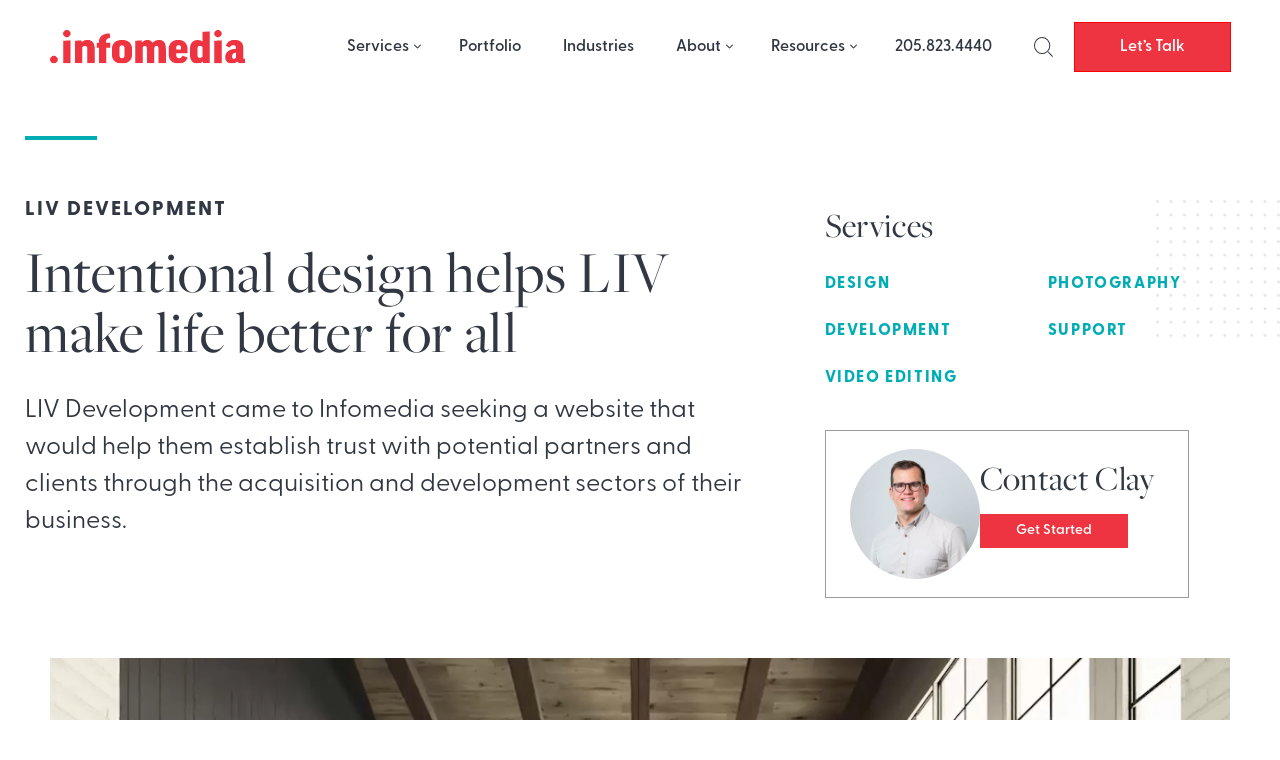

--- FILE ---
content_type: text/html; charset=UTF-8
request_url: https://infomedia.com/portfolio/liv-development/
body_size: 11420
content:

<!DOCTYPE html>
<html lang="en-US">
<head>
	<meta charset="UTF-8">
	<meta name="viewport" content="width=device-width, initial-scale=1">
	<link rel="profile" href="http://gmpg.org/xfn/11">
	<link rel="pingback" href="https://infomedia.com/xmlrpc.php">
	<meta name="facebook-domain-verification" content="fo2xw6e0ue0eqvwayq6v5w0ehv4onl" />

	<!-- Cookieyes banner --> 
	<script id="cookieyes" type="text/javascript" src="https://cdn-cookieyes.com/client_data/33562c95af525ce0a05efd0b/script.js"></script>
	
	<meta name='robots' content='index, follow, max-image-preview:large, max-snippet:-1, max-video-preview:-1' />

	<!-- This site is optimized with the Yoast SEO plugin v19.0 - https://yoast.com/wordpress/plugins/seo/ -->
	<title>LIV Development - Infomedia</title>
	<link rel="canonical" href="https://infomedia.com/portfolio/liv-development/" />
	<meta property="og:locale" content="en_US" />
	<meta property="og:type" content="article" />
	<meta property="og:title" content="LIV Development - Infomedia" />
	<meta property="og:description" content="Showcasing success Infomedia delivered a robust website that allows LIV to showcase their properties, their leadership team, the locations of their business and their open career opportunities and company culture. Our team also performed photography and videography, a StoryBrand message strategy and custom copywriting. LIV had unique needs for their website, and we built a... Read More" />
	<meta property="og:url" content="https://infomedia.com/portfolio/liv-development/" />
	<meta property="og:site_name" content="Infomedia" />
	<meta property="article:modified_time" content="2025-01-13T21:48:13+00:00" />
	<meta name="twitter:card" content="summary_large_image" />
	<meta name="twitter:label1" content="Est. reading time" />
	<meta name="twitter:data1" content="1 minute" />
	<script type="application/ld+json" class="yoast-schema-graph">{"@context":"https://schema.org","@graph":[{"@type":"WebSite","@id":"https://infomedia.com/#website","url":"https://infomedia.com/","name":"Infomedia","description":"","potentialAction":[{"@type":"SearchAction","target":{"@type":"EntryPoint","urlTemplate":"https://infomedia.com/?s={search_term_string}"},"query-input":"required name=search_term_string"}],"inLanguage":"en-US"},{"@type":"WebPage","@id":"https://infomedia.com/portfolio/liv-development/#webpage","url":"https://infomedia.com/portfolio/liv-development/","name":"LIV Development - Infomedia","isPartOf":{"@id":"https://infomedia.com/#website"},"datePublished":"2022-06-30T21:50:10+00:00","dateModified":"2025-01-13T21:48:13+00:00","breadcrumb":{"@id":"https://infomedia.com/portfolio/liv-development/#breadcrumb"},"inLanguage":"en-US","potentialAction":[{"@type":"ReadAction","target":["https://infomedia.com/portfolio/liv-development/"]}]},{"@type":"BreadcrumbList","@id":"https://infomedia.com/portfolio/liv-development/#breadcrumb","itemListElement":[{"@type":"ListItem","position":1,"name":"Home","item":"https://infomedia.com/"},{"@type":"ListItem","position":2,"name":"Portfolios","item":"https://infomedia.com/portfolio/"},{"@type":"ListItem","position":3,"name":"LIV Development"}]}]}</script>
	<!-- / Yoast SEO plugin. -->


<link rel="alternate" type="application/rss+xml" title="Infomedia &raquo; Feed" href="https://infomedia.com/feed/" />
<link rel="alternate" type="application/rss+xml" title="Infomedia &raquo; Comments Feed" href="https://infomedia.com/comments/feed/" />
<link rel="alternate" title="oEmbed (JSON)" type="application/json+oembed" href="https://infomedia.com/wp-json/oembed/1.0/embed?url=https%3A%2F%2Finfomedia.com%2Fportfolio%2Fliv-development%2F" />
<link rel="alternate" title="oEmbed (XML)" type="text/xml+oembed" href="https://infomedia.com/wp-json/oembed/1.0/embed?url=https%3A%2F%2Finfomedia.com%2Fportfolio%2Fliv-development%2F&#038;format=xml" />
<style id='wp-img-auto-sizes-contain-inline-css' type='text/css'>
img:is([sizes=auto i],[sizes^="auto," i]){contain-intrinsic-size:3000px 1500px}
/*# sourceURL=wp-img-auto-sizes-contain-inline-css */
</style>
<style id='wp-block-library-inline-css' type='text/css'>
:root{--wp-block-synced-color:#7a00df;--wp-block-synced-color--rgb:122,0,223;--wp-bound-block-color:var(--wp-block-synced-color);--wp-editor-canvas-background:#ddd;--wp-admin-theme-color:#007cba;--wp-admin-theme-color--rgb:0,124,186;--wp-admin-theme-color-darker-10:#006ba1;--wp-admin-theme-color-darker-10--rgb:0,107,160.5;--wp-admin-theme-color-darker-20:#005a87;--wp-admin-theme-color-darker-20--rgb:0,90,135;--wp-admin-border-width-focus:2px}@media (min-resolution:192dpi){:root{--wp-admin-border-width-focus:1.5px}}.wp-element-button{cursor:pointer}:root .has-very-light-gray-background-color{background-color:#eee}:root .has-very-dark-gray-background-color{background-color:#313131}:root .has-very-light-gray-color{color:#eee}:root .has-very-dark-gray-color{color:#313131}:root .has-vivid-green-cyan-to-vivid-cyan-blue-gradient-background{background:linear-gradient(135deg,#00d084,#0693e3)}:root .has-purple-crush-gradient-background{background:linear-gradient(135deg,#34e2e4,#4721fb 50%,#ab1dfe)}:root .has-hazy-dawn-gradient-background{background:linear-gradient(135deg,#faaca8,#dad0ec)}:root .has-subdued-olive-gradient-background{background:linear-gradient(135deg,#fafae1,#67a671)}:root .has-atomic-cream-gradient-background{background:linear-gradient(135deg,#fdd79a,#004a59)}:root .has-nightshade-gradient-background{background:linear-gradient(135deg,#330968,#31cdcf)}:root .has-midnight-gradient-background{background:linear-gradient(135deg,#020381,#2874fc)}:root{--wp--preset--font-size--normal:16px;--wp--preset--font-size--huge:42px}.has-regular-font-size{font-size:1em}.has-larger-font-size{font-size:2.625em}.has-normal-font-size{font-size:var(--wp--preset--font-size--normal)}.has-huge-font-size{font-size:var(--wp--preset--font-size--huge)}.has-text-align-center{text-align:center}.has-text-align-left{text-align:left}.has-text-align-right{text-align:right}.has-fit-text{white-space:nowrap!important}#end-resizable-editor-section{display:none}.aligncenter{clear:both}.items-justified-left{justify-content:flex-start}.items-justified-center{justify-content:center}.items-justified-right{justify-content:flex-end}.items-justified-space-between{justify-content:space-between}.screen-reader-text{border:0;clip-path:inset(50%);height:1px;margin:-1px;overflow:hidden;padding:0;position:absolute;width:1px;word-wrap:normal!important}.screen-reader-text:focus{background-color:#ddd;clip-path:none;color:#444;display:block;font-size:1em;height:auto;left:5px;line-height:normal;padding:15px 23px 14px;text-decoration:none;top:5px;width:auto;z-index:100000}html :where(.has-border-color){border-style:solid}html :where([style*=border-top-color]){border-top-style:solid}html :where([style*=border-right-color]){border-right-style:solid}html :where([style*=border-bottom-color]){border-bottom-style:solid}html :where([style*=border-left-color]){border-left-style:solid}html :where([style*=border-width]){border-style:solid}html :where([style*=border-top-width]){border-top-style:solid}html :where([style*=border-right-width]){border-right-style:solid}html :where([style*=border-bottom-width]){border-bottom-style:solid}html :where([style*=border-left-width]){border-left-style:solid}html :where(img[class*=wp-image-]){height:auto;max-width:100%}:where(figure){margin:0 0 1em}html :where(.is-position-sticky){--wp-admin--admin-bar--position-offset:var(--wp-admin--admin-bar--height,0px)}@media screen and (max-width:600px){html :where(.is-position-sticky){--wp-admin--admin-bar--position-offset:0px}}

/*# sourceURL=wp-block-library-inline-css */
</style><style id='wp-block-columns-inline-css' type='text/css'>
.wp-block-columns{box-sizing:border-box;display:flex;flex-wrap:wrap!important}@media (min-width:782px){.wp-block-columns{flex-wrap:nowrap!important}}.wp-block-columns{align-items:normal!important}.wp-block-columns.are-vertically-aligned-top{align-items:flex-start}.wp-block-columns.are-vertically-aligned-center{align-items:center}.wp-block-columns.are-vertically-aligned-bottom{align-items:flex-end}@media (max-width:781px){.wp-block-columns:not(.is-not-stacked-on-mobile)>.wp-block-column{flex-basis:100%!important}}@media (min-width:782px){.wp-block-columns:not(.is-not-stacked-on-mobile)>.wp-block-column{flex-basis:0;flex-grow:1}.wp-block-columns:not(.is-not-stacked-on-mobile)>.wp-block-column[style*=flex-basis]{flex-grow:0}}.wp-block-columns.is-not-stacked-on-mobile{flex-wrap:nowrap!important}.wp-block-columns.is-not-stacked-on-mobile>.wp-block-column{flex-basis:0;flex-grow:1}.wp-block-columns.is-not-stacked-on-mobile>.wp-block-column[style*=flex-basis]{flex-grow:0}:where(.wp-block-columns){margin-bottom:1.75em}:where(.wp-block-columns.has-background){padding:1.25em 2.375em}.wp-block-column{flex-grow:1;min-width:0;overflow-wrap:break-word;word-break:break-word}.wp-block-column.is-vertically-aligned-top{align-self:flex-start}.wp-block-column.is-vertically-aligned-center{align-self:center}.wp-block-column.is-vertically-aligned-bottom{align-self:flex-end}.wp-block-column.is-vertically-aligned-stretch{align-self:stretch}.wp-block-column.is-vertically-aligned-bottom,.wp-block-column.is-vertically-aligned-center,.wp-block-column.is-vertically-aligned-top{width:100%}
/*# sourceURL=https://infomedia.com/wp-includes/blocks/columns/style.min.css */
</style>
<style id='wp-block-spacer-inline-css' type='text/css'>
.wp-block-spacer{clear:both}
/*# sourceURL=https://infomedia.com/wp-includes/blocks/spacer/style.min.css */
</style>
<style id='global-styles-inline-css' type='text/css'>
:root{--wp--preset--aspect-ratio--square: 1;--wp--preset--aspect-ratio--4-3: 4/3;--wp--preset--aspect-ratio--3-4: 3/4;--wp--preset--aspect-ratio--3-2: 3/2;--wp--preset--aspect-ratio--2-3: 2/3;--wp--preset--aspect-ratio--16-9: 16/9;--wp--preset--aspect-ratio--9-16: 9/16;--wp--preset--color--black: #000000;--wp--preset--color--cyan-bluish-gray: #abb8c3;--wp--preset--color--white: #ffffff;--wp--preset--color--pale-pink: #f78da7;--wp--preset--color--vivid-red: #cf2e2e;--wp--preset--color--luminous-vivid-orange: #ff6900;--wp--preset--color--luminous-vivid-amber: #fcb900;--wp--preset--color--light-green-cyan: #7bdcb5;--wp--preset--color--vivid-green-cyan: #00d084;--wp--preset--color--pale-cyan-blue: #8ed1fc;--wp--preset--color--vivid-cyan-blue: #0693e3;--wp--preset--color--vivid-purple: #9b51e0;--wp--preset--gradient--vivid-cyan-blue-to-vivid-purple: linear-gradient(135deg,rgb(6,147,227) 0%,rgb(155,81,224) 100%);--wp--preset--gradient--light-green-cyan-to-vivid-green-cyan: linear-gradient(135deg,rgb(122,220,180) 0%,rgb(0,208,130) 100%);--wp--preset--gradient--luminous-vivid-amber-to-luminous-vivid-orange: linear-gradient(135deg,rgb(252,185,0) 0%,rgb(255,105,0) 100%);--wp--preset--gradient--luminous-vivid-orange-to-vivid-red: linear-gradient(135deg,rgb(255,105,0) 0%,rgb(207,46,46) 100%);--wp--preset--gradient--very-light-gray-to-cyan-bluish-gray: linear-gradient(135deg,rgb(238,238,238) 0%,rgb(169,184,195) 100%);--wp--preset--gradient--cool-to-warm-spectrum: linear-gradient(135deg,rgb(74,234,220) 0%,rgb(151,120,209) 20%,rgb(207,42,186) 40%,rgb(238,44,130) 60%,rgb(251,105,98) 80%,rgb(254,248,76) 100%);--wp--preset--gradient--blush-light-purple: linear-gradient(135deg,rgb(255,206,236) 0%,rgb(152,150,240) 100%);--wp--preset--gradient--blush-bordeaux: linear-gradient(135deg,rgb(254,205,165) 0%,rgb(254,45,45) 50%,rgb(107,0,62) 100%);--wp--preset--gradient--luminous-dusk: linear-gradient(135deg,rgb(255,203,112) 0%,rgb(199,81,192) 50%,rgb(65,88,208) 100%);--wp--preset--gradient--pale-ocean: linear-gradient(135deg,rgb(255,245,203) 0%,rgb(182,227,212) 50%,rgb(51,167,181) 100%);--wp--preset--gradient--electric-grass: linear-gradient(135deg,rgb(202,248,128) 0%,rgb(113,206,126) 100%);--wp--preset--gradient--midnight: linear-gradient(135deg,rgb(2,3,129) 0%,rgb(40,116,252) 100%);--wp--preset--font-size--small: 13px;--wp--preset--font-size--medium: 20px;--wp--preset--font-size--large: 36px;--wp--preset--font-size--x-large: 42px;--wp--preset--spacing--20: 0.44rem;--wp--preset--spacing--30: 0.67rem;--wp--preset--spacing--40: 1rem;--wp--preset--spacing--50: 1.5rem;--wp--preset--spacing--60: 2.25rem;--wp--preset--spacing--70: 3.38rem;--wp--preset--spacing--80: 5.06rem;--wp--preset--shadow--natural: 6px 6px 9px rgba(0, 0, 0, 0.2);--wp--preset--shadow--deep: 12px 12px 50px rgba(0, 0, 0, 0.4);--wp--preset--shadow--sharp: 6px 6px 0px rgba(0, 0, 0, 0.2);--wp--preset--shadow--outlined: 6px 6px 0px -3px rgb(255, 255, 255), 6px 6px rgb(0, 0, 0);--wp--preset--shadow--crisp: 6px 6px 0px rgb(0, 0, 0);}:where(.is-layout-flex){gap: 0.5em;}:where(.is-layout-grid){gap: 0.5em;}body .is-layout-flex{display: flex;}.is-layout-flex{flex-wrap: wrap;align-items: center;}.is-layout-flex > :is(*, div){margin: 0;}body .is-layout-grid{display: grid;}.is-layout-grid > :is(*, div){margin: 0;}:where(.wp-block-columns.is-layout-flex){gap: 2em;}:where(.wp-block-columns.is-layout-grid){gap: 2em;}:where(.wp-block-post-template.is-layout-flex){gap: 1.25em;}:where(.wp-block-post-template.is-layout-grid){gap: 1.25em;}.has-black-color{color: var(--wp--preset--color--black) !important;}.has-cyan-bluish-gray-color{color: var(--wp--preset--color--cyan-bluish-gray) !important;}.has-white-color{color: var(--wp--preset--color--white) !important;}.has-pale-pink-color{color: var(--wp--preset--color--pale-pink) !important;}.has-vivid-red-color{color: var(--wp--preset--color--vivid-red) !important;}.has-luminous-vivid-orange-color{color: var(--wp--preset--color--luminous-vivid-orange) !important;}.has-luminous-vivid-amber-color{color: var(--wp--preset--color--luminous-vivid-amber) !important;}.has-light-green-cyan-color{color: var(--wp--preset--color--light-green-cyan) !important;}.has-vivid-green-cyan-color{color: var(--wp--preset--color--vivid-green-cyan) !important;}.has-pale-cyan-blue-color{color: var(--wp--preset--color--pale-cyan-blue) !important;}.has-vivid-cyan-blue-color{color: var(--wp--preset--color--vivid-cyan-blue) !important;}.has-vivid-purple-color{color: var(--wp--preset--color--vivid-purple) !important;}.has-black-background-color{background-color: var(--wp--preset--color--black) !important;}.has-cyan-bluish-gray-background-color{background-color: var(--wp--preset--color--cyan-bluish-gray) !important;}.has-white-background-color{background-color: var(--wp--preset--color--white) !important;}.has-pale-pink-background-color{background-color: var(--wp--preset--color--pale-pink) !important;}.has-vivid-red-background-color{background-color: var(--wp--preset--color--vivid-red) !important;}.has-luminous-vivid-orange-background-color{background-color: var(--wp--preset--color--luminous-vivid-orange) !important;}.has-luminous-vivid-amber-background-color{background-color: var(--wp--preset--color--luminous-vivid-amber) !important;}.has-light-green-cyan-background-color{background-color: var(--wp--preset--color--light-green-cyan) !important;}.has-vivid-green-cyan-background-color{background-color: var(--wp--preset--color--vivid-green-cyan) !important;}.has-pale-cyan-blue-background-color{background-color: var(--wp--preset--color--pale-cyan-blue) !important;}.has-vivid-cyan-blue-background-color{background-color: var(--wp--preset--color--vivid-cyan-blue) !important;}.has-vivid-purple-background-color{background-color: var(--wp--preset--color--vivid-purple) !important;}.has-black-border-color{border-color: var(--wp--preset--color--black) !important;}.has-cyan-bluish-gray-border-color{border-color: var(--wp--preset--color--cyan-bluish-gray) !important;}.has-white-border-color{border-color: var(--wp--preset--color--white) !important;}.has-pale-pink-border-color{border-color: var(--wp--preset--color--pale-pink) !important;}.has-vivid-red-border-color{border-color: var(--wp--preset--color--vivid-red) !important;}.has-luminous-vivid-orange-border-color{border-color: var(--wp--preset--color--luminous-vivid-orange) !important;}.has-luminous-vivid-amber-border-color{border-color: var(--wp--preset--color--luminous-vivid-amber) !important;}.has-light-green-cyan-border-color{border-color: var(--wp--preset--color--light-green-cyan) !important;}.has-vivid-green-cyan-border-color{border-color: var(--wp--preset--color--vivid-green-cyan) !important;}.has-pale-cyan-blue-border-color{border-color: var(--wp--preset--color--pale-cyan-blue) !important;}.has-vivid-cyan-blue-border-color{border-color: var(--wp--preset--color--vivid-cyan-blue) !important;}.has-vivid-purple-border-color{border-color: var(--wp--preset--color--vivid-purple) !important;}.has-vivid-cyan-blue-to-vivid-purple-gradient-background{background: var(--wp--preset--gradient--vivid-cyan-blue-to-vivid-purple) !important;}.has-light-green-cyan-to-vivid-green-cyan-gradient-background{background: var(--wp--preset--gradient--light-green-cyan-to-vivid-green-cyan) !important;}.has-luminous-vivid-amber-to-luminous-vivid-orange-gradient-background{background: var(--wp--preset--gradient--luminous-vivid-amber-to-luminous-vivid-orange) !important;}.has-luminous-vivid-orange-to-vivid-red-gradient-background{background: var(--wp--preset--gradient--luminous-vivid-orange-to-vivid-red) !important;}.has-very-light-gray-to-cyan-bluish-gray-gradient-background{background: var(--wp--preset--gradient--very-light-gray-to-cyan-bluish-gray) !important;}.has-cool-to-warm-spectrum-gradient-background{background: var(--wp--preset--gradient--cool-to-warm-spectrum) !important;}.has-blush-light-purple-gradient-background{background: var(--wp--preset--gradient--blush-light-purple) !important;}.has-blush-bordeaux-gradient-background{background: var(--wp--preset--gradient--blush-bordeaux) !important;}.has-luminous-dusk-gradient-background{background: var(--wp--preset--gradient--luminous-dusk) !important;}.has-pale-ocean-gradient-background{background: var(--wp--preset--gradient--pale-ocean) !important;}.has-electric-grass-gradient-background{background: var(--wp--preset--gradient--electric-grass) !important;}.has-midnight-gradient-background{background: var(--wp--preset--gradient--midnight) !important;}.has-small-font-size{font-size: var(--wp--preset--font-size--small) !important;}.has-medium-font-size{font-size: var(--wp--preset--font-size--medium) !important;}.has-large-font-size{font-size: var(--wp--preset--font-size--large) !important;}.has-x-large-font-size{font-size: var(--wp--preset--font-size--x-large) !important;}
:where(.wp-block-columns.is-layout-flex){gap: 2em;}:where(.wp-block-columns.is-layout-grid){gap: 2em;}
/*# sourceURL=global-styles-inline-css */
</style>
<style id='core-block-supports-inline-css' type='text/css'>
.wp-container-core-columns-is-layout-9d6595d7{flex-wrap:nowrap;}
/*# sourceURL=core-block-supports-inline-css */
</style>

<style id='classic-theme-styles-inline-css' type='text/css'>
/*! This file is auto-generated */
.wp-block-button__link{color:#fff;background-color:#32373c;border-radius:9999px;box-shadow:none;text-decoration:none;padding:calc(.667em + 2px) calc(1.333em + 2px);font-size:1.125em}.wp-block-file__button{background:#32373c;color:#fff;text-decoration:none}
/*# sourceURL=/wp-includes/css/classic-themes.min.css */
</style>
<link rel='stylesheet' id='infodash_frontend-css' href='https://infomedia.com/wp-content/plugins/infomedia-dashboard/assets/css/frontend.css?ver=2.1.0' type='text/css' media='' />
<link rel='stylesheet' id='kronos-style-css' href='https://infomedia.com/wp-content/themes/kronos/assets/css/theme.css?ver=1760378694' type='text/css' media='all' />
<link rel='stylesheet' id='kronos-override-css' href='https://infomedia.com/wp-content/themes/kronos/assets/css/custom.css?ver=1749154962' type='text/css' media='all' />
<link rel='stylesheet' id='featherlight-style-css' href='https://infomedia.com/wp-content/themes/kronos/assets/vendor/featherlight/release/featherlight.min.css?ver=1.7.14' type='text/css' media='all' />
<link rel='stylesheet' id='featherlight-gallery-style-css' href='https://infomedia.com/wp-content/themes/kronos/assets/vendor/featherlight/release/featherlight.gallery.min.css?ver=1.7.14' type='text/css' media='all' />
<link rel='stylesheet' id='infodash_admin-css' href='https://infomedia.com/wp-content/plugins/infomedia-dashboard/assets/css/admin.css?ver=2.1.0' type='text/css' media='' />
<link rel='stylesheet' id='wp-block-heading-css' href='https://infomedia.com/wp-includes/blocks/heading/style.min.css?ver=6.9' type='text/css' media='all' />
<link rel='stylesheet' id='wp-block-paragraph-css' href='https://infomedia.com/wp-includes/blocks/paragraph/style.min.css?ver=6.9' type='text/css' media='all' />
<script type="text/javascript" src="https://infomedia.com/wp-content/plugins/infomedia-dashboard/assets/js/frontend.js?ver=2.1.0" id="infodash_frontend-js"></script>
<script type="text/javascript" src="https://infomedia.com/wp-includes/js/jquery/jquery.min.js?ver=3.7.1" id="jquery-core-js"></script>
<script type="text/javascript" src="https://infomedia.com/wp-includes/js/jquery/jquery-migrate.min.js?ver=3.4.1" id="jquery-migrate-js"></script>
<script type="text/javascript" src="https://infomedia.com/wp-content/plugins/infomedia-dashboard/assets/js/admin.js?ver=2.1.0" id="infodash_admin-js"></script>
<link rel="https://api.w.org/" href="https://infomedia.com/wp-json/" /><link rel="alternate" title="JSON" type="application/json" href="https://infomedia.com/wp-json/wp/v2/portfolio/1917" /><link rel="EditURI" type="application/rsd+xml" title="RSD" href="https://infomedia.com/xmlrpc.php?rsd" />
<link rel='shortlink' href='https://infomedia.com/?p=1917' />
<meta name="cdp-version" content="1.5.0" /><!-- Stream WordPress user activity plugin v3.9.3 -->
    <link rel="stylesheet" href="https://unpkg.com/swiper@8/swiper-bundle.min.css" />
  
    <script src="https://cdn.tailwindcss.com/?plugins=forms,typography"></script>
    
    <script>
        tailwind.config = {
        important: true,
        corePlugins: {
            preflight: false,
        },
        theme: {
            screens: {
                'sm': '640px',
                'md': '768px',
                'wpbreak': '782px',
                'lg': '1024px',
                'xl': '1280px',
            }
        }
    }
    </script>
     <script>
        (function () {
          var zi = document.createElement('script');
          zi.type = 'text/javascript';
          zi.async = true;
          zi.referrerPolicy = 'unsafe-url';
          zi.src = 'https://ws.zoominfo.com/pixel/62ffb94ee2e537008ecae7f3';
          var s = document.getElementsByTagName('script')[0];
          s.parentNode.insertBefore(zi, s);
        })();
      </script>
      <!-- Leadefeeder script -->
      <script> (function(ss,ex){ window.ldfdr=window.ldfdr||function(){(ldfdr._q=ldfdr._q||[]).push([].slice.call(arguments));}; (function(d,s){ fs=d.getElementsByTagName(s)[0]; function ce(src){ var cs=d.createElement(s); cs.src=src; cs.async=1; fs.parentNode.insertBefore(cs,fs); }; ce('https://sc.lfeeder.com/lftracker_v1_'+ss+(ex?'_'+ex:'')+'.js'); })(document,'script'); })('kn9Eq4REglx7RlvP'); </script>
          <script>
    (function(d) {
        var config = {
        kitId: 'tjh0scn',
        scriptTimeout: 3000,
        async: true
        },
        h=d.documentElement,t=setTimeout(function(){h.className=h.className.replace(/\bwf-loading\b/g,"")+" wf-inactive";},config.scriptTimeout),tk=d.createElement("script"),f=false,s=d.getElementsByTagName("script")[0],a;h.className+=" wf-loading";tk.src='https://use.typekit.net/'+config.kitId+'.js';tk.async=true;tk.onload=tk.onreadystatechange=function(){a=this.readyState;if(f||a&&a!="complete"&&a!="loaded")return;f=true;clearTimeout(t);try{Typekit.load(config)}catch(e){}};s.parentNode.insertBefore(tk,s)
    })(document);
    </script>
    <link rel="stylesheet" type="text/css" href="https://infomedia.com/wp-content/themes/kronos/assets/vendor/slick/slick.min.css"/><link rel="stylesheet" type="text/css" href="https://infomedia.com/wp-content/themes/kronos/assets/vendor/slick/slick-theme.min.css"/>   
        <link rel="apple-touch-icon" sizes="180x180" href="https://infomedia.com/wp-content/themes/kronos/favicons/apple-touch-icon.png">
        <link rel="icon" type="image/png" href="https://infomedia.com/wp-content/themes/kronos/favicons/favicon-32x32.png" sizes="32x32">
        <link rel="icon" type="image/png" href="https://infomedia.com/wp-content/themes/kronos/favicons/favicon-16x16.png" sizes="16x16">
        <link rel="manifest" crossorigin="use-credentials" href="https://infomedia.com/wp-content/themes/kronos/favicons/manifest.json">
        <link rel="mask-icon" href="https://infomedia.com/wp-content/themes/kronos/favicons/safari-pinned-tab.svg">
        <link rel="shortcut icon" href="https://infomedia.com/wp-content/themes/kronos/favicons/favicon.ico">
        <meta name="msapplication-config" content="https://infomedia.com/wp-content/themes/kronos/favicons/browserconfig.xml">
        <meta name="theme-color" content="#ffffff">
    		<style type="text/css" id="wp-custom-css">
			.container {
	margin-inline:auto;
}

.single-services .size-full {
	height: auto !important;
}

@media (max-width: 500px) {
	#footer.menu {
		flex-wrap: wrap;
	}
}

.site-wrap {
	overflow-x: clip;
	
	
	
}
input[type='radio'].gfield-choice-input {
  appearance: auto;
  -webkit-appearance: auto;
  -moz-appearance: auto;
}

input[type='checkbox'].gfield-choice-input {
  appearance: auto;
  -webkit-appearance: auto;
  -moz-appearance: auto;
}		</style>
			<!-- Google Tag Manager -->
	<script>(function(w,d,s,l,i){w[l]=w[l]||[];w[l].push({'gtm.start':
	new Date().getTime(),event:'gtm.js'});var f=d.getElementsByTagName(s)[0],
	j=d.createElement(s),dl=l!='dataLayer'?'&l='+l:'';j.async=true;j.src=
	'https://www.googletagmanager.com/gtm.js?id='+i+dl;f.parentNode.insertBefore(j,f);
	})(window,document,'script','dataLayer','GTM-KD8T75F');</script>
	<!-- End Google Tag Manager -->
	
	<!-- Microsoft Ads -->
	
		<script> (function(w,d,t,r,u) { var f,n,i; w[u]=w[u]||[],f=function() { var o={ti:"187182304", enableAutoSpaTracking: true}; o.q=w[u],w[u]=new UET(o),w[u].push("pageLoad") }, n=d.createElement(t),n.src=r,n.async=1,n.onload=n.onreadystatechange=function() { var s=this.readyState; s&&s!=="loaded"&&s!=="complete"||(f(),n.onload=n.onreadystatechange=null) }, i=d.getElementsByTagName(t)[0],i.parentNode.insertBefore(n,i) }) (window,document,"script","//bat.bing.com/bat.js","uetq"); </script>
		
	<!-- End Microsoft Ads -->
		
	<!-- Meta Pixel Code -->
	
	<script>
		!function(f,b,e,v,n,t,s)
		{if(f.fbq)return;n=f.fbq=function(){n.callMethod?
		n.callMethod.apply(n,arguments):n.queue.push(arguments)};
		if(!f._fbq)f._fbq=n;n.push=n;n.loaded=!0;n.version='2.0';
		n.queue=[];t=b.createElement(e);t.async=!0;
		t.src=v;s=b.getElementsByTagName(e)[0];
		s.parentNode.insertBefore(t,s)}(window, document,'script',
		'https://connect.facebook.net/en_US/fbevents.js');
		fbq('init', '1615549625181300');
		fbq('track', 'PageView');
	</script>
	<noscript><img height="1" width="1" style="display:none" src="https://www.facebook.com/tr?id=1615549625181300&ev=PageView&noscript=1"/></noscript>
	<!-- End Meta Pixel Code -->

	<!-- Userway widget -->
	<script src="https://cdn.userway.org/widget.js" data-account="4b2bVjTOtn"></script>
	<!-- Nimbata -->
	<script type="text/javascript" src="//cdn.dni.nimbata.com/9880030916.min.js"></script>
</head>

<body class="wp-singular portfolio-template-default single single-portfolio postid-1917 wp-theme-kronos post-liv-development">
<!-- Google Tag Manager (noscript) -->
<noscript><iframe src="https://www.googletagmanager.com/ns.html?id=GTM-KD8T75F"
height="0" width="0" style="display:none;visibility:hidden"></iframe></noscript>
<!-- End Google Tag Manager (noscript) -->

	<div class="site-search">
		<div class="form-wrap">
			<span class="search-close" id="search-close" title="close search"><i class="fal fa-times"></i></span>
			<form role="search" method="get" class="search-form" action="https://infomedia.com/">
				<label>
					<span class="screen-reader-text">Search for:</span>
					<input type="search" class="search-field" placeholder="Search &hellip;" value="" name="s" />
				</label>
				<input type="submit" class="search-submit" value="Search" />
			</form>		</div><!-- .form-wrap -->
	</div><!-- .site-search -->	  
	<div class="site-wrap ">
		<div class="site-header">
			<div class="header-wrapper mx-auto">
				<div id="site-title" class="logo"><a href="https://infomedia.com/" rel="home">
					<img src="/wp-content/themes/kronos/assets/imgs/infomedia-logo.svg" class="logo-svg -white" alt="Infomedia Logo" width="195" height="34">
					<img src="/wp-content/themes/kronos/assets/imgs/infomedia-logo-red.svg" class="logo-svg -red" alt="Infomedia Logo" width="195" height="34">
				</a></div><!-- #site-title -->
				<p class="site-description"></p><!-- .site-description -->
				<div class="navigation">
					<nav id="navigation-mobile" class="left-menu">
	
	<div id="nav-toggle" class="right-toggle">
		<span id="menu-bars">
		     <div class="menu-bar menu-bar-top"></div>
		     <div class="menu-bar menu-bar-middle"></div>
		     <div class="menu-bar menu-bar-bottom"></div>
		</span>
	</div><!-- #nav-toggle -->
	
	<div class="menu-wrap">
        <div class="menu-sidebar">
		    <ul id="main-menu" class="menu"><li id="menu-item-2615" class="menu-item menu-item-type-post_type menu-item-object-page menu-item-has-children menu-item-2615"><a href="https://infomedia.com/services/">Services</a>
<ul class="sub-menu">
	<li id="menu-item-59" class="menu-item menu-item-type-post_type menu-item-object-services menu-item-59"><a href="https://infomedia.com/services/strategy/">Strategy</a></li>
	<li id="menu-item-62" class="menu-item menu-item-type-post_type menu-item-object-services menu-item-62"><a href="https://infomedia.com/services/design/">Design</a></li>
	<li id="menu-item-61" class="menu-item menu-item-type-post_type menu-item-object-services menu-item-61"><a href="https://infomedia.com/services/development/">Development</a></li>
	<li id="menu-item-58" class="menu-item menu-item-type-post_type menu-item-object-services menu-item-58"><a href="https://infomedia.com/services/support/">Support</a></li>
	<li id="menu-item-60" class="menu-item menu-item-type-post_type menu-item-object-services menu-item-60"><a href="https://infomedia.com/services/media/">Media</a></li>
</ul>
</li>
<li id="menu-item-219" class="menu-item menu-item-type-custom menu-item-object-custom menu-item-219"><a href="/portfolio/">Portfolio</a></li>
<li id="menu-item-9770" class="menu-item menu-item-type-post_type menu-item-object-page menu-item-9770"><a href="https://infomedia.com/industries/">Industries</a></li>
<li id="menu-item-53" class="menu-item menu-item-type-post_type menu-item-object-page menu-item-has-children menu-item-53"><a href="https://infomedia.com/about-us/">About</a>
<ul class="sub-menu">
	<li id="menu-item-95" class="menu-item menu-item-type-post_type menu-item-object-page menu-item-95"><a href="https://infomedia.com/about-us/our-team/">Our Team</a></li>
	<li id="menu-item-94" class="menu-item menu-item-type-post_type menu-item-object-page menu-item-94"><a href="https://infomedia.com/about-us/careers/">Careers</a></li>
</ul>
</li>
<li id="menu-item-1721" class="menu-item menu-item-type-custom menu-item-object-custom menu-item-has-children menu-item-1721"><a href="/blog/">Resources</a>
<ul class="sub-menu">
	<li id="menu-item-10" class="menu-item menu-item-type-post_type menu-item-object-page current_page_parent menu-item-10"><a href="https://infomedia.com/blog/">Blog</a></li>
	<li id="menu-item-1722" class="menu-item menu-item-type-custom menu-item-object-custom menu-item-1722"><a href="/podcast/">One Quick Question Podcast</a></li>
	<li id="menu-item-7992" class="menu-item menu-item-type-custom menu-item-object-custom menu-item-7992"><a href="/localist/">The Localist Podcast</a></li>
	<li id="menu-item-8681" class="menu-item menu-item-type-post_type menu-item-object-page menu-item-8681"><a href="https://infomedia.com/training/">Training Center</a></li>
</ul>
</li>
<li id="menu-item-64" class="menu-item menu-item-type-custom menu-item-object-custom menu-item-64"><a href="tel:1-205-823-4440">205.823.4440</a></li>
<li id="menu-item-66" class="-search-icon search-toggle menu-item menu-item-type-custom menu-item-object-custom menu-item-66"><a href="#" title="Search"><svg xmlns="http://www.w3.org/2000/svg" width="19.854" height="19.854" viewBox="0 0 19.854 19.854">   <g id="Group_2661" data-name="Group 2661" transform="translate(-1474 -39)">     <g id="Ellipse_6" data-name="Ellipse 6" transform="translate(1474 39)" fill="none" stroke="#313843" stroke-width="1">       <circle cx="8.5" cy="8.5" r="8.5" stroke="none"/>       <circle cx="8.5" cy="8.5" r="8" fill="none"/>     </g>     <line id="Line_1" data-name="Line 1" x2="5" y2="5" transform="translate(1488.5 53.5)" fill="none" stroke="#313843" stroke-width="1"/>   </g> </svg></a></li>
<li id="menu-item-12" class="li-button menu-item menu-item-type-post_type menu-item-object-page menu-item-12"><a href="https://infomedia.com/contact/">Let’s Talk</a></li>
</ul>        </div><!-- .menu-sidebar -->
	</div><!-- .menu-wrap -->
</nav><!-- #navigation-mobile -->					<nav id="navigation-desktop" class="menu-main-menu-container"><ul id="main-menu" class="menu"><li class="menu-item menu-item-type-post_type menu-item-object-page menu-item-has-children menu-item-2615"><a href="https://infomedia.com/services/">Services</a>
<ul class="sub-menu">
	<li class="menu-item menu-item-type-post_type menu-item-object-services menu-item-59"><a href="https://infomedia.com/services/strategy/">Strategy</a></li>
	<li class="menu-item menu-item-type-post_type menu-item-object-services menu-item-62"><a href="https://infomedia.com/services/design/">Design</a></li>
	<li class="menu-item menu-item-type-post_type menu-item-object-services menu-item-61"><a href="https://infomedia.com/services/development/">Development</a></li>
	<li class="menu-item menu-item-type-post_type menu-item-object-services menu-item-58"><a href="https://infomedia.com/services/support/">Support</a></li>
	<li class="menu-item menu-item-type-post_type menu-item-object-services menu-item-60"><a href="https://infomedia.com/services/media/">Media</a></li>
</ul>
</li>
<li class="menu-item menu-item-type-custom menu-item-object-custom menu-item-219"><a href="/portfolio/">Portfolio</a></li>
<li class="menu-item menu-item-type-post_type menu-item-object-page menu-item-9770"><a href="https://infomedia.com/industries/">Industries</a></li>
<li class="menu-item menu-item-type-post_type menu-item-object-page menu-item-has-children menu-item-53"><a href="https://infomedia.com/about-us/">About</a>
<ul class="sub-menu">
	<li class="menu-item menu-item-type-post_type menu-item-object-page menu-item-95"><a href="https://infomedia.com/about-us/our-team/">Our Team</a></li>
	<li class="menu-item menu-item-type-post_type menu-item-object-page menu-item-94"><a href="https://infomedia.com/about-us/careers/">Careers</a></li>
</ul>
</li>
<li class="menu-item menu-item-type-custom menu-item-object-custom menu-item-has-children menu-item-1721"><a href="/blog/">Resources</a>
<ul class="sub-menu">
	<li class="menu-item menu-item-type-post_type menu-item-object-page current_page_parent menu-item-10"><a href="https://infomedia.com/blog/">Blog</a></li>
	<li class="menu-item menu-item-type-custom menu-item-object-custom menu-item-1722"><a href="/podcast/">One Quick Question Podcast</a></li>
	<li class="menu-item menu-item-type-custom menu-item-object-custom menu-item-7992"><a href="/localist/">The Localist Podcast</a></li>
	<li class="menu-item menu-item-type-post_type menu-item-object-page menu-item-8681"><a href="https://infomedia.com/training/">Training Center</a></li>
</ul>
</li>
<li class="menu-item menu-item-type-custom menu-item-object-custom menu-item-64"><a href="tel:1-205-823-4440">205.823.4440</a></li>
<li class="-search-icon search-toggle menu-item menu-item-type-custom menu-item-object-custom menu-item-66"><a href="#" title="Search"><svg xmlns="http://www.w3.org/2000/svg" width="19.854" height="19.854" viewBox="0 0 19.854 19.854">   <g id="Group_2661" data-name="Group 2661" transform="translate(-1474 -39)">     <g id="Ellipse_6" data-name="Ellipse 6" transform="translate(1474 39)" fill="none" stroke="#313843" stroke-width="1">       <circle cx="8.5" cy="8.5" r="8.5" stroke="none"/>       <circle cx="8.5" cy="8.5" r="8" fill="none"/>     </g>     <line id="Line_1" data-name="Line 1" x2="5" y2="5" transform="translate(1488.5 53.5)" fill="none" stroke="#313843" stroke-width="1"/>   </g> </svg></a></li>
<li class="li-button menu-item menu-item-type-post_type menu-item-object-page menu-item-12"><a href="https://infomedia.com/contact/">Let’s Talk</a></li>
</ul></nav>				</div><!-- .navigation -->
                <div class="clearfix"></div>
			</div><!-- .container -->
		</div><!-- .site-header --><div class="container mx-auto no-sidebar">

	<div class="main">	<article id="post-1917" class="post-1917 portfolio type-portfolio status-publish hentry project-type-website project-type-photography project-type-video">
		<div class="project-header">
			<div class="content">
				<header class="entry-header">
					<h1 class="post-title h6 -teal-hr">LIV Development</h1>				</header><!-- .entry-header -->
									<h2 class="headline h1">Intentional design helps LIV make life better for all</h2>
													<p class="snippet">LIV Development came to Infomedia seeking a website that would help them establish trust with potential partners and clients through the acquisition and development sectors of their business.</p>
							</div>
			<div class="cats">
									<h4>Services</h4>
					<ul class="services -two-cols">
											
													<li><a class="link-item h6" href="https://infomedia.com/services/design/" target="_self">Design</a></li>
																	
													<li><a class="link-item h6" href="https://infomedia.com/services/development/" target="_self">Development</a></li>
																	
													<li><a class="link-item h6" href="https://infomedia.com/services/media#video" target="_self">Video Editing</a></li>
																	
													<li><a class="link-item h6" href="https://infomedia.com/services/media/#photography" target="_self">Photography</a></li>
																	
													<li><a class="link-item h6" href="https://infomedia.com/services/support/" target="_self">Support</a></li>
																</ul>
								<div class="contact-box">
					<div class="pic">
						<img width="560" height="560" src="https://infomedia.com/wp-content/uploads/Clay-Conner.webp" class="contact_thumb" alt="Clay Conner" decoding="async" fetchpriority="high" srcset="https://infomedia.com/wp-content/uploads/Clay-Conner.webp 560w, https://infomedia.com/wp-content/uploads/Clay-Conner-300x300.webp 300w, https://infomedia.com/wp-content/uploads/Clay-Conner-150x150.webp 150w, https://infomedia.com/wp-content/uploads/Clay-Conner-400x400.webp 400w, https://infomedia.com/wp-content/uploads/Clay-Conner-130x130.webp 130w" sizes="(max-width: 560px) 100vw, 560px" />					</div>
					<div class="words">
						<h4>Contact Clay</h4>
							<a class="button btn-1" href="/contact/" target="_self">Get Started</a>
					</div>
				</div>
			</div>
		</div><!-- .project-header -->
		<div class="entry-content">
			<section class="infoblock block111_videoloop fifty-gutter-wrap full-width-block">
	<div class="content max-2048">
		<video src="https://infomedia.com/wp-content/uploads/liv_web_loop.mp4" poster="/wp-content/uploads/black-hd.webp" autoplay loop playsinline muted>
	</div><!-- .content -->
</section><!-- .block111_videoloop -->



<div style="height:3em" aria-hidden="true" class="wp-block-spacer"></div>



<h4 class="has-text-align-center wp-block-heading">Showcasing success</h4>



<div style="height:2em" aria-hidden="true" class="wp-block-spacer"></div>



<div class="wp-block-columns max-w-4xl mx-auto is-layout-flex wp-container-core-columns-is-layout-9d6595d7 wp-block-columns-is-layout-flex">
<div class="wp-block-column is-layout-flow wp-block-column-is-layout-flow">
<p>Infomedia delivered a robust website that allows LIV to showcase their properties, their leadership team, the locations of their business and their open career opportunities and company culture. Our team also performed photography and videography, a StoryBrand message strategy and custom copywriting.</p>
</div>



<div class="wp-block-column is-layout-flow wp-block-column-is-layout-flow">
<p>LIV had unique needs for their website, and we built a website that’s just the right fit for their company.</p>



<p>Our team always enjoys taking on complex projects, as they allow us to be creative and innovative. We believe that LIV’s site will serve them well for years to come.</p>
</div>
</div>



<div style="height:5em" aria-hidden="true" class="wp-block-spacer"></div>


<section class="infoblock fifty-gutter-wrap block105_largeimagewtextbox full-width-block -nobody">

	<div class="content dyn-bg-img  -nobody" data-bg="url(https://infomedia.com/wp-content/uploads/liv-portfolio-interior.jpg)" data-bg_mob="url(https://infomedia.com/wp-content/uploads/liv-portfolio-interior-600x300.jpg)" data-ar="1800/900" data-ar_mob="600/300"  data-bg_pos="center" data-bg_pos_mob="center">
			</div><!-- .content -->
	
</section><!-- .block105_largeimagewtextbox -->



<div style="height:5em" aria-hidden="true" class="wp-block-spacer"></div>


<section class="infoblock block108_two_posts -two-up">
			<h2 class="block-headline h3 text-center">You Might Also Like</h2>
				<div class="content">
						<a href="https://infomedia.com/portfolio/ccr-architecture/" class="post-thumb">
					<div class="img" style="background-image: url(https://infomedia.com/wp-content/uploads/ccrarchitecture-thumb-605x363.webp);">
					</div>
					<h3 class="title">CCR Architecture</h3>
					<h4 class="headline">Architecture firm brightens up their site</h4>
					<span class="text-button">View Project</span>
				</a>
			
						<a href="https://infomedia.com/portfolio/fite-building-company/" class="post-thumb">
					<div class="img" style="background-image: url(https://infomedia.com/wp-content/uploads/fite-thumb-605x363.webp);">
					</div>
					<h3 class="title">Fite Building Company</h3>
					<h4 class="headline">A fresh, inviting look for a well-established construction management firm</h4>
					<span class="text-button">View Project</span>
				</a>
			
				</div><!-- .content -->
		
</section><!-- .block108_two_posts -->
		</div><!-- .entry-content -->

	</article><!-- #post-## -->

			<section class="footer-cta full-width-block fifty-gutter-wrap">
			<div class="content-wrap bg-pale-mint">
				<div class="content">
					<h2 class="headline">Infomedia is a partner you can <em class="color-teal">trust.</em></h2>
										<a class="button btn-1" href="https://infomedia.com/contact/" target="_self">Let’s Talk</a>
									</div>
			</div>
		</section>
		
	</div><!-- .main --></div><!-- .main -->
	

</div><!-- .container -->
		  
		<footer id="site-footer" class="site-footer" role="contentinfo">
			<div class="container mx-auto cols">
				<div class="col-1">
                    <a href="https://infomedia.com/" rel="home">
					    <img class="i-mark" src="/wp-content/themes/kronos/assets/imgs/i.svg" alt="" width="60" height="60">
                    </a>
					<div class="footer-menu">
					<nav id="navigation-footer" class="menu-footer-menu-container"><ul id="footer" class="menu"><li id="menu-item-84" class="menu-item menu-item-type-post_type menu-item-object-page current_page_parent menu-item-84"><a href="https://infomedia.com/blog/">Blog</a></li>
<li id="menu-item-85" class="menu-item menu-item-type-custom menu-item-object-custom menu-item-85"><a href="/about-us/careers/">Careers</a></li>
<li id="menu-item-86" class="menu-item menu-item-type-custom menu-item-object-custom menu-item-86"><a href="/contact-support/">Support</a></li>
<li id="menu-item-87" class="menu-item menu-item-type-post_type menu-item-object-page menu-item-87"><a href="https://infomedia.com/contact/">Let’s Talk</a></li>
<li id="menu-item-7886" class="menu-item menu-item-type-post_type menu-item-object-page menu-item-7886"><a href="https://infomedia.com/press/">Press</a></li>
<li id="menu-item-8948" class="menu-item menu-item-type-custom menu-item-object-custom menu-item-8948"><a href="https://infomedia.com/services/your-trusted-agency-partner/">Partnerships</a></li>
<li id="menu-item-9535" class="menu-item menu-item-type-custom menu-item-object-custom menu-item-9535"><a href="https://infomedia.com/office-hours/">Employee Resources</a></li>
</ul></nav>					</div>
					<div class="contact-info"><a href="https://g.page/infomedia-birmingham?share" target="_blank">2717 3rd Ave S Birmingham, AL 35233</a> <a href="tel:1-205-823-4440">205.823.4440</a>  <a href="mailto:info@infomedia.com">Email Us</a> <a href="#" id="newsletter-toggle" title="Open newsletter form">Join Our Newsletter</a><a href="/privacy-policy/" rel="nofollow">Privacy Policy</a><a href="/cookie-policy/" rel="nofollow">Cookie Policy</a><a href="/fulfillment-policy/" rel="nofollow">Fulfillment Policy</a></div>
					
					<div class="site-info">
						Copyright &copy; 2025						<a href="/">Infomedia</a>
					</div>
				</div>
				<div class="col-2">
											<a class="button btn-2" href="https://infomedia.com/contact-support/" target="_self">Contact Support</a>
										<div class="footer-social">
						<a href="https://www.facebook.com/infomedia" title="Facebook" target="_blank"><i class="fab fa-facebook-f"></i></a>
<a href="https://twitter.com/infomediadotcom" title="Twitter" target="_blank"><i class="fab fa-twitter"></i></a>
<a href="https://www.instagram.com/infomediadotcom/" title="Instagram" target="_blank"><i class="fab fa-instagram"></i></a>
<a href="https://www.linkedin.com/company/infomedia_2" title="LinkedIn" target="_blank"><i class="fab fa-linkedin-in"></i></a>
<a href="https://www.youtube.com/@infomediadotcom" title="Youtube" target="_blank"><i class="fab fa-youtube"></i></a>					</div>
				</div>
			</div><!-- .container -->
		</footer><!-- .site-footer -->
		<!-- <a href="#" title="back to top" id="back-to-top" class="back-to-top"><img src="/wp-content/themes/kronos/assets/imgs/top-btn3.svg" width="37" height="92"></a> -->

		<!-- Begin Mailchimp Signup Form -->
		<div id="mc_embed_signup">
						<form action="https://infomedia.us9.list-manage.com/subscribe/post?u=b02cc42ea5056522e5297bf3c&amp;id=5d577472fd" method="post" id="mc-embedded-subscribe-form" name="mc-embedded-subscribe-form" class="validate" target="_blank" novalidate>
				<div id="mc_embed_signup_scroll">
					<a href="#" class="newsletter-close" id="newsletter-close" title="close newsletter modal"><i class="fal fa-times"></i></a>
					<h2 class="title">Join Our Newsletter</h2>
					<p class="body mx-auto">Don’t miss out on what’s going on at Infomedia! Subscribe to our monthly newsletter for updates and helpful tips and information.</p>
					<div class="indicates-required"><span class="asterisk">*</span> indicates required</div>
					<div class="mc-field-group">
						<label for="mce-EMAIL">Email Address  <span class="asterisk">*</span>
						</label>
						<input type="email" value="" name="EMAIL" placeholder="Your Email Address" class="required email" id="mce-EMAIL">
					</div>
					<div id="mce-responses" class="clear">
						<div class="response" id="mce-error-response" style="display:none"></div>
						<div class="response" id="mce-success-response" style="display:none"></div>
					</div>    <!-- real people should not fill this in and expect good things - do not remove this or risk form bot signups-->
					<div style="position: absolute; left: -5000px;" aria-hidden="true"><input type="text" name="b_b02cc42ea5056522e5297bf3c_5d577472fd" tabindex="-1" value=""></div>
					<div class="clear"><input class="button btn-1" type="submit" value="Join Our Newsletter" name="subscribe" id="mc-embedded-subscribe" class="button"></div>
				</div><!-- #mc_embed_signup_scroll -->
			</form>
		</div><!-- #mc_embed_signup -->
		<!--End mc_embed_signup-->

	</div><!-- .site-wrap --><script type="speculationrules">
{"prefetch":[{"source":"document","where":{"and":[{"href_matches":"/*"},{"not":{"href_matches":["/wp-*.php","/wp-admin/*","/wp-content/uploads/*","/wp-content/*","/wp-content/plugins/*","/wp-content/themes/kronos/*","/*\\?(.+)"]}},{"not":{"selector_matches":"a[rel~=\"nofollow\"]"}},{"not":{"selector_matches":".no-prefetch, .no-prefetch a"}}]},"eagerness":"conservative"}]}
</script>
    <script src="https://unpkg.com/swiper@8/swiper-bundle.min.js"></script>
    <script src="https://infomedia.com/wp-content/themes/kronos/assets/vendor/slick/slick.min.js"></script>
      <script src="https://kit.fontawesome.com/da3309157a.js" crossorigin="anonymous"></script>
    <!-- <script src="https://kit.fontawesome.com/1c9c762f88.js" crossorigin="anonymous"></script> -->
    <noscript>
        <img src="https://ws.zoominfo.com/pixel/62ffb94ee2e537008ecae7f3" width="1" height="1" style="display: none;" alt="websights" />
    </noscript>
    <!-- Start of Async HubSpot Analytics Code -->
<script type="text/javascript">
(function(d,s,i,r) {
if (d.getElementById(i)){return;}
var n=d.createElement(s),e=d.getElementsByTagName(s)[0];
n.id=i;n.src='//js.hs-analytics.net/analytics/'+(Math.ceil(new Date()/r)*r)+'/3975137.js';
e.parentNode.insertBefore(n, e);
})(document,"script","hs-analytics",300000);
</script>
<!-- End of Async HubSpot Analytics Code -->
<script type="text/javascript" src="https://infomedia.com/wp-content/themes/kronos/assets/js/scripts.js?ver=1753995387" id="kronos-js-js"></script>
<script type="text/javascript" src="https://infomedia.com/wp-content/themes/kronos/assets/vendor/featherlight/release/featherlight.min.js?ver=1.7.14" id="featherlight-js-js"></script>
<script type="text/javascript" src="https://infomedia.com/wp-content/themes/kronos/assets/vendor/featherlight/release/featherlight.gallery.min.js?ver=1.7.14" id="featherlight-gallery-js-js"></script>

<script type='application/ld+json'>
{
  "@context": "http://www.schema.org",
  "@type": "Organization",
  "name": "Infomedia",
  "url": "https://infomedia.com",
  "sameAs": [
    "https://www.instagram.com/infomediadotcom/",
    "https://www.linkedin.com/company/infomedia_2",
    "https://twitter.com/infomediadotcom",
    "https://www.facebook.com/infomedia"
  ],
  "logo": "https://infomedia.com/wp-content/themes/kronos/assets/images/footerlogo.png",
  "description": "We're a full-service web company: That means we do as much or as little as you need, from building your website to creating a robust ecommerce platform to designing a digital marketing plan including social media and SEO.",
  "address": {
    "@type": "PostalAddress",
    "streetAddress": "2717 3rd Ave South",
    "addressLocality": "Birmingham",
    "addressRegion": "AL",
    "postalCode": "35233",
    "addressCountry": "US"
  },
  "telephone": "+1(205) 823-4440"
}
 </script>
</body>
</html>


--- FILE ---
content_type: text/css
request_url: https://infomedia.com/wp-content/themes/kronos/assets/css/theme.css?ver=1760378694
body_size: 40068
content:
/**
 * Theme Name: kronos
 * Theme URI: https://infomedia.com
 * Author: Infomedia
 * Version: 5.8.11
 * Text Domain: kronos
 * Copyright 2022. MIT licensed.
 */
﻿/*! normalize.css v8.0.1 | MIT License | github.com/necolas/normalize.css */html{line-height:1.15;-webkit-text-size-adjust:100%}body{margin:0}main{display:block}h1{font-size:2em;margin:.67em 0}hr{box-sizing:content-box;height:0;overflow:visible}pre{font-family:monospace,monospace;font-size:1em}a{background-color:rgba(0,0,0,0)}abbr[title]{border-bottom:none;text-decoration:underline;text-decoration:underline dotted}b,strong{font-weight:bolder}code,kbd,samp{font-family:monospace,monospace;font-size:1em}small{font-size:80%}sub,sup{font-size:75%;line-height:0;position:relative;vertical-align:baseline}sub{bottom:-0.25em}sup{top:-0.5em}img{border-style:none}button,input,optgroup,select,textarea{font-family:inherit;font-size:100%;line-height:1.15;margin:0}button,input{overflow:visible}button,select{text-transform:none}button,[type=button],[type=reset],[type=submit]{-webkit-appearance:button}button::-moz-focus-inner,[type=button]::-moz-focus-inner,[type=reset]::-moz-focus-inner,[type=submit]::-moz-focus-inner{border-style:none;padding:0}button:-moz-focusring,[type=button]:-moz-focusring,[type=reset]:-moz-focusring,[type=submit]:-moz-focusring{outline:1px dotted ButtonText}fieldset{padding:.35em .75em .625em}legend{box-sizing:border-box;color:inherit;display:table;max-width:100%;padding:0;white-space:normal}progress{vertical-align:baseline}textarea{overflow:auto}[type=checkbox],[type=radio]{box-sizing:border-box;padding:0}[type=number]::-webkit-inner-spin-button,[type=number]::-webkit-outer-spin-button{height:auto}[type=search]{-webkit-appearance:textfield;outline-offset:-2px}[type=search]::-webkit-search-decoration{-webkit-appearance:none}::-webkit-file-upload-button{-webkit-appearance:button;font:inherit}details{display:block}summary{display:list-item}template{display:none}[hidden]{display:none}.clearfix:after{content:"";display:table;clear:both}html.with-featherlight{overflow:hidden}.featherlight{display:none;position:fixed;top:0;right:0;bottom:0;left:0;z-index:2147483647;text-align:center;white-space:nowrap;cursor:pointer;background:#333;background:rgba(0, 0, 0, 0)}.featherlight:last-of-type{background:rgba(0, 0, 0, 0.8)}.featherlight:before{content:"";display:inline-block;height:100%;vertical-align:middle}.featherlight .featherlight-content{position:relative;text-align:left;vertical-align:middle;display:inline-block;overflow:auto;padding:25px 25px 0;border-bottom:25px solid transparent;margin-left:5%;margin-right:5%;max-height:95%;background:#fff;cursor:auto;white-space:normal}.featherlight .featherlight-inner{display:block}.featherlight link.featherlight-inner,.featherlight script.featherlight-inner,.featherlight style.featherlight-inner{display:none}.featherlight .featherlight-close-icon{position:absolute;z-index:9999;top:0;right:0;line-height:25px;width:25px;cursor:pointer;text-align:center;font-family:Arial,sans-serif;background:#fff;background:rgba(255, 255, 255, 0.3);color:#000;border:0;padding:0}.featherlight .featherlight-close-icon::-moz-focus-inner{border:0;padding:0}.featherlight .featherlight-image{width:100%}.featherlight-iframe .featherlight-content{border-bottom:0;padding:0;-webkit-overflow-scrolling:touch}.featherlight iframe{border:0}.featherlight *{-webkit-box-sizing:border-box;-moz-box-sizing:border-box;box-sizing:border-box}@media only screen and (max-width: 1024px){.featherlight .featherlight-content{margin-left:0;margin-right:0;max-height:98%;padding:10px 10px 0;border-bottom:10px solid transparent}}@media print{html.with-featherlight>*>:not(.featherlight){display:none}}.featherlight-next,.featherlight-previous{display:block;position:absolute;top:25px;right:25px;bottom:0;left:80%;cursor:pointer;-webkit-touch-callout:none;-webkit-user-select:none;-khtml-user-select:none;-moz-user-select:none;-ms-user-select:none;user-select:none;background:rgba(0, 0, 0, 0)}.featherlight-previous{left:25px;right:80%}.featherlight-next:hover,.featherlight-previous:hover{background:rgba(255, 255, 255, 0.25)}.featherlight-next span,.featherlight-previous span{display:none;position:absolute;top:50%;left:5%;width:82%;text-align:center;font-size:80px;line-height:80px;margin-top:-40px;text-shadow:0 0 5px #fff;color:#fff;font-style:normal;font-weight:400}.featherlight-next span{right:5%;left:auto}.featherlight-next:hover span,.featherlight-previous:hover span{display:inline-block}.featherlight-first-slide.featherlight-last-slide .featherlight-next,.featherlight-first-slide.featherlight-last-slide .featherlight-previous,.featherlight-loading .featherlight-next,.featherlight-loading .featherlight-previous,.featherlight-swipe-aware .featherlight-next,.featherlight-swipe-aware .featherlight-previous{display:none}@media only screen and (max-device-width: 1024px){.featherlight-next:hover,.featherlight-previous:hover{background:0 0}.featherlight-next span,.featherlight-previous span{display:block}}@media only screen and (max-width: 1024px){.featherlight-next,.featherlight-previous{top:10px;right:10px;left:85%}.featherlight-previous{left:10px;right:85%}.featherlight-next span,.featherlight-previous span{margin-top:-30px;font-size:40px}}:root{--half-content-max-width: 640px}.message-info,.message-warning,.message-valid,.message-error{padding:.5em;border:1px solid rgba(0,0,0,.1);font-weight:bold}.message-error{color:red}.message-valid{color:green}.message-warning{color:orange}.message-info{color:blue}html,body{-webkit-font-feature-settings:"kern","liga","pnum";-moz-font-feature-settings:"kern","liga","pnum";-ms-font-feature-settings:"kern","liga","pnum";font-feature-settings:"kern","liga","pnum";color:#313843;font-family:source-sans-pro,sans-serif;font-size:1rem;line-height:1.5}h1,h2,h3,h4,h5,h6,.h1,.h2,.h3,.h4,.h5,.h5{font-family:freight-big-pro,serif;font-size:1rem;font-weight:350;line-height:1;margin:0 0 .5em;padding:.75rem 0 0;letter-spacing:.01em}h1,.h1{font-size:calc(42.666px + 17.334*(100vw - 420px)/480)}@media screen and (max-width: 420px){h1,.h1{font-size:42.666px}}@media screen and (min-width: 900px){h1,.h1{font-size:60px}}h2,.h2{font-size:calc(35.71px + 14.29*(100vw - 420px)/480);font-weight:400}@media screen and (max-width: 420px){h2,.h2{font-size:35.71px}}@media screen and (min-width: 900px){h2,.h2{font-size:50px}}h3,.h3{font-size:calc(27.36px + 10.64*(100vw - 420px)/480);font-family:greycliff-cf,sans-serif;font-weight:600;letter-spacing:-0.01em}@media screen and (max-width: 420px){h3,.h3{font-size:27.36px}}@media screen and (min-width: 900px){h3,.h3{font-size:38px}}h4,.h4{font-size:calc(30.625px + 4.375*(100vw - 420px)/480)}@media screen and (max-width: 420px){h4,.h4{font-size:30.625px}}@media screen and (min-width: 900px){h4,.h4{font-size:35px}}h5,.h5{font-size:calc(23.4375px + 1.5625*(100vw - 420px)/480);font-family:greycliff-cf,sans-serif;font-weight:400;letter-spacing:0}@media screen and (max-width: 420px){h5,.h5{font-size:23.4375px}}@media screen and (min-width: 900px){h5,.h5{font-size:25px}}h6,.h6{font-size:calc(16.25px + 3.75*(100vw - 420px)/480);font-family:greycliff-cf,sans-serif;font-weight:800;text-transform:uppercase;letter-spacing:.1em}@media screen and (max-width: 420px){h6,.h6{font-size:16.25px}}@media screen and (min-width: 900px){h6,.h6{font-size:20px}}span.h1,span.h2,span.h3,span.h4,span.h5,span.h6{display:block}p{font-size:calc(16px + 2*(100vw - 420px)/480);margin:0 0 1.6em}@media screen and (max-width: 420px){p{font-size:16px}}@media screen and (min-width: 900px){p{font-size:18px}}p.small{font-size:calc(14px + 2*(100vw - 420px)/480)}@media screen and (max-width: 420px){p.small{font-size:14px}}@media screen and (min-width: 900px){p.small{font-size:16px}}a{color:#00adb5;text-decoration:none;transition:color .1s linear;font-weight:normal}a:active,a:focus,a:hover{color:#b4ded4}a:active,a:focus{outline:none}pre{padding:20px;background:#ededed;border:1px solid #999}code{background:#ededed;border:1px solid #999;color:#212121;display:inline-block;border-radius:2px;padding:0 8px;font-size:.8125em}blockquote{color:#00adb5;font-family:greycliff-cf,sans-serif;text-transform:uppercase;font-weight:900;letter-spacing:2px;line-height:25px;border-left:3px solid #00adb5;background-color:rgba(0,0,0,0);padding:20px 20px 20px 30px}blockquote cite{clear:both;display:block;margin-top:5px}.-reverse{color:#fff !important;-webkit-font-smoothing:antialiased}.-teal-hr{position:relative;padding-top:64px}.-teal-hr::before{content:"";width:72px;height:4px;background-color:#00adb5;position:absolute;top:0;left:0}.font-greycliff{font-family:greycliff-cf,sans-serif}@media(min-width: 1024px){.entry-content p,.entry-content li,.entry-content span{font-size:18px}}html{box-sizing:border-box;scroll-behavior:smooth}*,::after,::before{box-sizing:inherit}.site-wrap{overflow-x:hidden;position:relative}.wrap{max-width:1280px;margin-left:auto;margin-right:auto;margin:0 auto}.wrap::after{clear:both;content:"";display:table}@media(max-width: 1330px){.wrap{padding:0 1.5625em}}@media(max-width: 599px){.full-width-block{left:50%;margin-left:-50vw;margin-right:-50vw;position:relative;right:50%;width:100vw}.full-width-block.mx-auto{margin-left:-50vw;margin-right:-50vw}}@media(min-width: 600px){.full-width-block{margin-left:calc(50% - (50vw - var(--scrollbar)));margin-right:calc(50% - (50vw - var(--scrollbar)))}}@media(max-width: 768px){.mobile-full-wrap{margin-left:-25px;margin-right:-25px}}.main{padding:50px 0 0}.-dark-header .main{padding:0}@media(min-width: 640px){.main{padding:50px 0}.-dark-header .main{padding:0 0 50px}}.home .main{padding-top:0}.container{padding:0 25px;max-width:1280px !important}@media(min-width: 1330px){.container{padding:0}}.fifty-gutter-wrap{padding-left:0;padding-right:0}@media(min-width: 600px){.fifty-gutter-wrap{padding-left:50px;padding-right:50px}}.site-header{contain:initial;background-color:#fff;padding:20px;box-shadow:1px 0px 2px rgba(0,0,0,.25);position:relative;z-index:20}.site-header #site-title{float:left;margin:0;padding:0}.site-header p.site-description{display:none}@media(min-width: 900px){.site-header .header-wrapper{max-width:1600px;padding:0 50px}}.site-header .logo .logo-svg{display:block;position:relative;width:140px;z-index:100}.site-header .logo .logo-svg.-white{display:none}@media(min-width: 1200px){.site-header{padding:8px 0 15px;box-shadow:none}.site-header .logo .logo-svg{width:auto;margin-top:22px}.-dark-header .site-header{background-color:#313843}.-dark-header .site-header .logo .logo-svg.-white{display:block}.-dark-header .site-header .logo .logo-svg.-red{display:none}}.home .site-header .logo .logo-svg.-white{display:none}.home .site-header .logo .logo-svg.-red{display:block}@media(min-width: 1200px){.home .site-header{background-color:rgba(0,0,0,0);position:absolute;top:0;left:0;width:100%}.home .site-header .logo .logo-svg.-white{display:block}.home .site-header .logo .logo-svg.-red{display:none}}.site-search{max-height:0px;overflow:hidden;height:auto;transition:max-height .35s ease-out}.site-search.-open{max-height:100px;border-bottom:1px solid #ddd}.site-search.-open .search-close{opacity:1;cursor:pointer}.site-search .form-wrap{display:flex;margin:.75em auto;width:80%}@media(min-width: 768px){.site-search .form-wrap{width:50%}}.site-search .search-close{font-size:32px;margin-right:10px;position:absolute;right:9px;top:7px;opacity:0;transition:opacity .25s}@media(max-width: 600px){.site-search .search-close{right:0}}.site-search form{display:flex;justify-content:center;align-items:center;width:100%}.site-search form label{display:inline-block;margin-bottom:0;height:36px;width:100%}.site-search form .search-field{border:1px solid #999;border-right:none;height:36px}.site-search form .search-submit{margin:0;display:inline-block;padding:.5em 1.5em;height:36px;line-height:1}@media(min-width: 1024px){.container.has-sidebar{display:flex}}@media(min-width: 1024px){.container.has-sidebar .main{width:73%;margin-right:2%}}@media(min-width: 1024px){.container.has-sidebar .sidebar{width:25%}}.sidebar{padding:50px 0}.site-footer{contain:initial;background-color:#313843;padding:20px;-webkit-font-smoothing:antialiased;color:#fff;padding:60px 0;z-index:9;position:relative}.site-footer .cols{display:flex;flex-direction:column}.site-footer .cols .col-1{flex:auto}.site-footer .cols .col-1 .i-mark{width:72px;display:block;margin:0 auto}.site-footer .cols .col-2{flex:iniital}.site-footer .cols .col-2 .button,.site-footer .cols .col-2 .post-type-archive-portfolio .load-more button,.post-type-archive-portfolio .load-more .site-footer .cols .col-2 button,.site-footer .cols .col-2 #navigation-desktop .menu li.li-button a,#navigation-desktop .menu li.li-button .site-footer .cols .col-2 a{margin:1.6em auto 1em;display:block;width:max-content}@media(min-width: 768px){.site-footer .cols{flex-direction:row}.site-footer .cols .col-1 .i-mark{width:60px;margin-left:0}.site-footer .cols .col-2 .button,.site-footer .cols .col-2 .post-type-archive-portfolio .load-more button,.post-type-archive-portfolio .load-more .site-footer .cols .col-2 button,.site-footer .cols .col-2 #navigation-desktop .menu li.li-button a,#navigation-desktop .menu li.li-button .site-footer .cols .col-2 a{margin:0 5px 5px 0}}.site-footer .footer-menu ul{display:flex;gap:1.5em;margin:1.5em 0;justify-content:space-around}.site-footer .footer-menu ul li a{color:#fff;font-family:greycliff-cf,sans-serif;font-weight:600;font-size:18px;-webkit-font-smoothing:antialiased}.site-footer .footer-menu ul li a:hover{color:#b4ded4}@media(min-width: 768px){.site-footer .footer-menu ul{gap:2.5em;justify-content:flex-start}.site-footer .footer-menu ul li a{font-size:22px}}.site-footer .contact-info{display:flex;flex-direction:column;gap:.25em;margin-bottom:1em}.site-footer .contact-info a{color:#fff;font-size:14px;font-family:greycliff-cf,sans-serif;font-weight:600;text-align:center}.site-footer .contact-info a:hover{color:#b4ded4}@media(min-width: 768px){.site-footer .contact-info{flex-direction:row;text-align:left;gap:2em}}.site-footer .site-info{font-size:13px;font-family:greycliff-cf,sans-serif;color:#77817f;text-align:center}.site-footer .site-info a{color:#77817f}.site-footer .site-info a:hover{color:#b4ded4}@media(min-width: 768px){.site-footer .site-info{text-align:left}}.site-footer .footer-social{display:flex;gap:1.65em;justify-content:center;margin-top:1.5em;margin-right:8px}.site-footer .footer-social a{color:#00adb5;font-size:20px}.site-footer .footer-social a:hover{color:#b4ded4}@media(min-width: 768px){.site-footer .footer-social{justify-content:flex-end}}.footer-cta{margin-top:60px}.footer-cta .content-wrap{padding:50px 20px}.footer-cta .content{display:flex;flex-direction:column;justify-content:center;align-items:center;margin:0 auto;text-align:center}.footer-cta .content .headline{margin:0;padding:0}@media(min-width: 1024px){.footer-cta .content-wrap{padding:70px 20px}.footer-cta .content{max-width:950px;flex-direction:row;justify-content:space-between;text-align:left}}@media(min-width: 1280px){.footer-cta .content-wrap{padding:90px 0}.footer-cta .button,.footer-cta .post-type-archive-portfolio .load-more button,.post-type-archive-portfolio .load-more .footer-cta button,.footer-cta #navigation-desktop .menu li.li-button a,#navigation-desktop .menu li.li-button .footer-cta a{margin:0}}.footer-cta.-service .content{flex-direction:column;justify-content:center;align-items:center;text-align:center}.footer-cta.-service .content .headline{margin:0 auto .5em}.footer-cta.-service .content .body{font-size:18px;max-width:750px}.footer-cta.-service .content .button,.footer-cta.-service .content .post-type-archive-portfolio .load-more button,.post-type-archive-portfolio .load-more .footer-cta.-service .content button,.footer-cta.-service .content #navigation-desktop .menu li.li-button a,#navigation-desktop .menu li.li-button .footer-cta.-service .content a{margin:0 auto}@media(max-width: 768px){.footer-cta.-service .content .body{margin-bottom:0}}button,input[type=button],input[type=reset],input[type=submit],.button,.post-type-archive-portfolio .load-more button,#navigation-desktop .menu li.li-button a{-webkit-appearance:none;-moz-appearance:none;-ms-appearance:none;-o-appearance:none;appearance:none;-webkit-font-smoothing:antialiased;cursor:pointer;display:inline-block;text-decoration:none;user-select:none;vertical-align:middle;white-space:nowrap;font-weight:600;line-height:1;padding:1em 2.8em;font-family:greycliff-cf,sans-serif;font-size:1rem;border:none;border-radius:0px;transition:all .25s ease}button:hover,input[type=button]:hover,input[type=reset]:hover,input[type=submit]:hover,.button:hover,.post-type-archive-portfolio .load-more button:hover,#navigation-desktop .menu li.li-button a:hover,button:focus,input[type=button]:focus,input[type=reset]:focus,input[type=submit]:focus,.button:focus,.post-type-archive-portfolio .load-more button:focus,#navigation-desktop .menu li.li-button a:focus{outline:inherit;outline-color:rgba(0,0,0,0)}button:disabled,input[type=button]:disabled,input[type=reset]:disabled,input[type=submit]:disabled,.button:disabled,.post-type-archive-portfolio .load-more button:disabled,#navigation-desktop .menu li.li-button a:disabled{cursor:not-allowed;opacity:.5}button,input[type=button],input[type=reset],input[type=submit],.button,.post-type-archive-portfolio .load-more button,#navigation-desktop .menu li.li-button a{background-color:#ee3440;color:#fff;border:0px solid rgba(0,0,0,0);margin:0 5px 5px 0;transition:background-color 256ms cubic-bezier(0.165, 0.84, 0.44, 1),color 128ms cubic-bezier(0.165, 0.84, 0.44, 1)}button:hover,button:focus,input[type=button]:hover,input[type=button]:focus,input[type=reset]:hover,input[type=reset]:focus,input[type=submit]:hover,input[type=submit]:focus,.button:hover,.post-type-archive-portfolio .load-more button:hover,#navigation-desktop .menu li.li-button a:hover,.button:focus,.post-type-archive-portfolio .load-more button:focus,#navigation-desktop .menu li.li-button a:focus{background-color:#ba0e19;color:#fff}.btn-1{background-color:#ee3440}.btn-1:hover,.btn-1:focus{background-color:#ba0e19}.btn-2{background-color:#d4e8e3;color:#313843;padding:1em 1.5em}.btn-2:hover,.btn-2:focus{color:#fff;background-color:#00adb5}.pill{display:inline-flex;justify-content:center;background-color:rgba(0,0,0,0);border:2px solid #313843;border-radius:40px;color:#313843;font-weight:400;font-size:20px;line-height:1;padding:14px 18px;min-width:100px;box-sizing:border-box;transition:all .25s ease}.pill.btn-1{color:#313843;border-color:#313843}.pill.btn-2{color:#fff;border-color:#fff}.pill:hover,.pill:focus{color:#fff;background-color:#313843;border-color:#313843}a.text-link{font-size:calc(16px + 2*(100vw - 420px)/480);font-family:source-sans-pro,sans-serif;font-weight:600;text-transform:uppercase;letter-spacing:-0.4px;text-decoration:underline;color:#313843;transition:all .25s ease}@media screen and (max-width: 420px){a.text-link{font-size:16px}}@media screen and (min-width: 900px){a.text-link{font-size:18px}}a.text-link:hover,a.text-link:focus{color:#ee3440}.text-button{font-family:greycliff-cf,sans-serif;font-size:16px;font-weight:600;color:#00adb5;text-decoration:underline;text-underline-offset:6px}.text-button:hover{color:#313843}@media(min-width: 1024px){.text-button{font-size:20px}}@media(max-width: 768px){.button,.post-type-archive-portfolio .load-more button,#navigation-desktop .menu li.li-button a{margin-top:1.5em !important}}.button-group{display:flex;gap:18px;align-items:center}.button-group.stacked{flex-direction:column}fieldset{background-color:#b3b3b3;border:0px solid rgba(0,0,0,0);margin:0 0 .75rem;padding:1.5rem}input,label,select{display:block;font-family:source-sans-pro,sans-serif;font-size:1rem}label{font-weight:600;margin-bottom:.375rem}label.required::after{content:"*"}label abbr{display:none}input[type=color],input[type=date],input[type=datetime],input[type=datetime-local],input[type=email],input[type=month],input[type=number],input[type=password],input[type=search],input[type=tel],input[type=text],input[type=time],input[type=url],input[type=week],textarea,select[multiple=multiple],textarea{background-color:#fff;border:1px solid #999;border-radius:0px;box-shadow:inset 0 1px 3px rgba(0,0,0,.06);box-sizing:border-box;font-family:source-sans-pro,sans-serif;font-size:1rem;margin-bottom:.75rem;padding:.5rem;transition:border-color;width:100%}input[type=color]:hover,input[type=date]:hover,input[type=datetime]:hover,input[type=datetime-local]:hover,input[type=email]:hover,input[type=month]:hover,input[type=number]:hover,input[type=password]:hover,input[type=search]:hover,input[type=tel]:hover,input[type=text]:hover,input[type=time]:hover,input[type=url]:hover,input[type=week]:hover,textarea:hover,select[multiple=multiple]:hover,textarea:hover{border-color:gray}input[type=color]:focus,input[type=date]:focus,input[type=datetime]:focus,input[type=datetime-local]:focus,input[type=email]:focus,input[type=month]:focus,input[type=number]:focus,input[type=password]:focus,input[type=search]:focus,input[type=tel]:focus,input[type=text]:focus,input[type=time]:focus,input[type=url]:focus,input[type=week]:focus,textarea:focus,select[multiple=multiple]:focus,textarea:focus{border-color:gray;box-shadow:inset 0 1px 3px rgba(0,0,0,.06),0 0 5px rgba(0,149,156,.2);outline:none}textarea{resize:vertical}input[type=search]{-webkit-appearance:none;-moz-appearance:none;-ms-appearance:none;-o-appearance:none;appearance:none}input[type=checkbox],input[type=radio]{display:inline;margin-right:.375rem}input[type=file]{padding-bottom:.75rem;width:100%}select{margin-bottom:1.5rem;max-width:100%;width:auto}#ui-datepicker-div{max-width:400px}select[class^=ui-datepicker-]{display:inline}.gform_wrapper{margin:0 auto}@media(min-width: 768px){.gform_wrapper{width:84%}}@media(min-width: 1024px){.gform_wrapper{width:82%}}@media(min-width: 1280px){.gform_wrapper{width:76%}}@media(min-width: 1536px){.gform_wrapper{width:70%}}.page-id-9 .site-content .gform_wrapper{padding:0 0px 70px;border-bottom:1px solid #7f7f7f}@media(min-width: 768px){.page-id-9 .site-content .gform_wrapper{padding:0 32px 70px}}@media(min-width: 1280px){.page-id-9 .site-content .gform_wrapper{padding:0 64px 70px}}.gform_wrapper ul{list-style:none !important;padding:0 !important}.gform_wrapper .gfield_label{display:none}.gform_wrapper .name_first label,.gform_wrapper .name_last label{display:none}.gform_wrapper input[type=text],.gform_wrapper input[type=url],.gform_wrapper input[type=email],.gform_wrapper textarea{color:#323232;border:1px solid #b7b7b7;background:#f6f6f6}.gform_wrapper ::-webkit-input-placeholder{color:#6a6a6a}.gform_wrapper :-moz-placeholder{color:#6a6a6a}.gform_wrapper ::-moz-placeholder{color:#6a6a6a}.gform_wrapper :-ms-input-placeholder{color:#6a6a6a}.gform_wrapper .gfield h2{font-size:22px;font-weight:700;text-transform:none}.gform_wrapper .first-last{margin:0 0 16px}.gform_wrapper .first-last::after{clear:both;content:"";display:table}.gform_wrapper .first-last .name_first{float:left;width:48%}.gform_wrapper .first-last .name_last{float:right;width:48%}.gform_wrapper .half-left{float:left;width:48%}.gform_wrapper .half-right{float:right;width:48%}@media(max-width: 640px){.gform_wrapper .half-left,.gform_wrapper .half-right{float:none;width:100%}}.gform_wrapper #field_23_9,.gform_wrapper #field_23_12{margin:0 0 32px}@media(max-width: 640px){.gform_wrapper #field_23_12{margin:0}}.gform_wrapper #field_15_11{margin:0 auto 32px;padding:16px 20px;border-radius:4px;border:1px solid #ccc}.gform_wrapper #field_15_11 .gfield_description{font-size:14px}.gform_wrapper .gform_footer .button,.gform_wrapper .gform_footer .post-type-archive-portfolio .load-more button,.post-type-archive-portfolio .load-more .gform_wrapper .gform_footer button,.gform_wrapper .gform_footer #navigation-desktop .menu li.li-button a,#navigation-desktop .menu li.li-button .gform_wrapper .gform_footer a{float:right}.validation_error,.validation_message{color:#ee3440;margin:0 0 26px}.gform_validation_container{display:none}#gform_wrapper_1.gform_legacy_markup_wrapper .top_label input.small,#gform_wrapper_1.gform_legacy_markup_wrapper .top_label select.small{width:100% !important}#gform_wrapper_1 #input_1_1_3_container label,#gform_wrapper_1 #input_1_1_6_container label{display:none}@media(min-width: 640px){#gform_wrapper_1 #field_1_7,#gform_wrapper_1 #field_1_2{padding-right:0}#gform_wrapper_1 #input_1_10{width:100%}#gform_wrapper_1 .half-right{float:right;width:49.5%}#gform_wrapper_1 #field_1_7,#gform_wrapper_1 #field_1_9,#gform_wrapper_1 #field_1_2,#gform_wrapper_1 #field_1_5{margin-top:0}#gform_wrapper_1 #field_1_2{margin-bottom:12px}#gform_wrapper_1 #input_1_10{margin-bottom:22px}}#gform_wrapper_1 ul li.gfield{clear:initial}table{-webkit-font-feature-settings:"kern","liga","tnum";-moz-font-feature-settings:"kern","liga","tnum";-ms-font-feature-settings:"kern","liga","tnum";font-feature-settings:"kern","liga","tnum";border-collapse:collapse;margin:.75rem 0;table-layout:fixed;width:100%}th{border-bottom:1px solid #737373;font-weight:600;padding:.75rem 0;text-align:left}td{border-bottom:0px solid rgba(0,0,0,0);padding:.75rem 0}tr,td,th{vertical-align:middle}.entry-content ul:not(.blocks-gallery-grid),ul.default,ul.default ul{list-style-type:disc;margin-bottom:.75rem;padding-left:1.5rem}.entry-content ol,ol.default,ol.default ol{list-style-type:decimal;margin-bottom:.75rem;padding-left:1.5rem}ul,ol{list-style-type:none;margin:0;padding:0}.entry-content ul:not(.blocks-gallery-grid) li::marker,ul.default li::marker,ul.default ul li::marker{color:#00adb5}.entry-content ul:not(.blocks-gallery-grid) ul,ul.default ul,ul.default ul ul{list-style-type:circle;margin-bottom:0}.entry-content ul:not(.blocks-gallery-grid) ul li::marker,ul.default ul li::marker,ul.default ul ul li::marker{color:#00adb5}.entry-content ol li::marker,ol.default li::marker,ol.default ol li::marker{color:#00adb5}.entry-content ol ol,ol.default ol,ol.default ol ol{list-style-type:upper-alpha;margin-bottom:0}dl{margin-bottom:.75rem}dl dt{font-weight:bold;margin-top:.75rem}dl dd{margin:0}.video-container{height:0;padding-bottom:56.25%;position:relative}.video-container iframe{height:100%;left:0;position:absolute;top:0;width:100%}.admin-bar #navigation-mobile .menu{position:relative;top:32px}.navigation{position:relative}#navigation-mobile{position:relative;z-index:10}@media(min-width: 1200px){#navigation-mobile{display:none}}#navigation-mobile .menu-wrap{position:fixed}#navigation-mobile .menu-wrap .menu-sidebar{background-color:#ee3440;position:fixed;top:0;height:100%;width:280px;font-size:1em;font-weight:700;overflow:auto;transition:.25s;z-index:10}#navigation-mobile .menu-wrap .menu-sidebar li{position:relative}#navigation-mobile .menu-wrap .menu-sidebar li>a{position:relative}#navigation-mobile .menu-wrap .menu-sidebar li>a:after{content:"";display:block;height:.15em;position:absolute;top:100%;width:102%;left:50%;transform:translate(-50%);background-image:linear-gradient(to right, transparent 50.3%, #313843 50.3%);transition:background-position .2s .1s ease-out;background-size:200% auto}#navigation-mobile .menu-wrap .menu-sidebar li>a:hover:after{background-position:-100% 0}#navigation-mobile .menu-wrap.menu-show .menu-sidebar{box-shadow:0px 0px 25px 0px #000}#navigation-mobile .sidebar-menu-arrow{cursor:pointer;color:#fff;position:absolute;top:-3px;right:0;padding:16px 24px}#navigation-mobile .sidebar-menu-arrow:active,#navigation-mobile .sidebar-menu-arrow:focus,#navigation-mobile .sidebar-menu-arrow:hover{top:2px}#navigation-mobile .menu{margin-top:100px}#navigation-mobile .menu li{display:block;padding:.5em 1.5625em}#navigation-mobile .menu li a{color:#fff;font-size:18px;font-weight:600;text-transform:uppercase}#navigation-mobile .menu li a:active,#navigation-mobile .menu li a:hover{color:#313843}#navigation-mobile .menu li.menu-item-has-children{position:relative}#navigation-mobile .menu li.-search-icon a svg g,#navigation-mobile .menu li.-search-icon a svg line{stroke:#fff;stroke-width:1.5px}#navigation-mobile .menu .sub-menu li{padding:.5em 2px}#navigation-mobile .menu .sub-menu li a{font-size:15;color:#fff}#navigation-mobile .menu .sub-menu li a:before{content:" - "}#navigation-mobile .menu .sub-menu li .sub-menu li{padding:.4em 12px}#navigation-mobile .menu .sub-menu li .sub-menu li a{font-size:12}#navigation-mobile.left-menu .menu-wrap{left:0}#navigation-mobile.left-menu .menu-wrap .menu-sidebar{margin-left:-280px}#navigation-mobile.left-menu .menu-wrap.menu-show .menu-sidebar{margin-left:0}#navigation-mobile.right-menu .menu-wrap{right:0}#navigation-mobile.right-menu .menu-wrap .menu-sidebar{margin-right:0}#navigation-mobile.right-menu .menu-wrap.menu-show .menu-sidebar{margin-left:-280px}#nav-toggle{position:absolute;z-index:11;padding:10px}#nav-toggle:hover{cursor:pointer}#nav-toggle #menu-bars{box-sizing:border-box;display:block;position:relative;transition:.25s;width:32px;height:27px;padding:0}#nav-toggle #menu-bars .menu-bar{position:absolute;border-radius:2px;width:100%;transition:.5s}#nav-toggle #menu-bars .menu-bar-top,#nav-toggle #menu-bars .menu-bar-bottom{border:2px solid #313843;border-left:none;border-right:none}#nav-toggle #menu-bars .menu-bar-top{border-bottom:none;top:0}#nav-toggle #menu-bars .menu-bar-bottom{border-top:none;top:22px}#nav-toggle #menu-bars .menu-bar-middle{height:2px;background-color:#313843;margin-top:7px;margin-bottom:7px;top:4px}#nav-toggle #menu-bars.button-open .menu-bar-top{transform:rotate(45deg) translate(8px, 8px);transition:.5s}#nav-toggle #menu-bars.button-open .menu-bar-middle{transition:.1s ease-in;opacity:0}#nav-toggle #menu-bars.button-open .menu-bar-bottom{transform:rotate(-45deg) translate(8px, -7px);transition:.5s}#nav-toggle.left-toggle{left:0;margin-left:-10px}#nav-toggle.left-toggle #menu-bars.button-open .menu-bar-middle{transform:translate(230px)}#nav-toggle.right-toggle{right:0;top:-10px;margin-right:-10px}#nav-toggle.right-toggle #menu-bars.button-open .menu-bar-middle{transform:translate(-230px)}#nav-toggle.overlay #menu-bars.button-open .menu-bar-top,#nav-toggle.overlay #menu-bars.button-open .menu-bar-bottom{border-color:#fff}#navigation-desktop{display:none;float:right}@media(min-width: 1200px){#navigation-desktop{display:inline-block}}#navigation-desktop ul{transition:all .5s ease}#navigation-desktop .menu{position:relative;z-index:2;padding-top:15px}#navigation-desktop .menu li{display:inline-block;margin-left:-1px}#navigation-desktop .menu li a{font-family:greycliff-cf,sans-serif;font-weight:600;color:#313843;padding:15px 20px;text-decoration:underline;text-decoration-color:rgba(0,0,0,0);text-decoration-thickness:2px;text-underline-offset:14px;transition:text-decoration-color .35s ease-out}#navigation-desktop .menu li:hover a,#navigation-desktop .menu li:focus a,#navigation-desktop .menu li.current-menu-item a{text-decoration-color:#00adb5}#navigation-desktop .menu li:hover li a,#navigation-desktop .menu li:focus li a,#navigation-desktop .menu li.current-menu-item li a{text-decoration-color:rgba(0,0,0,0)}#navigation-desktop .menu li ul.sub-menu{position:absolute;height:0;top:20px;left:20px;width:200px;margin-top:15px;opacity:0;overflow:hidden;background:#fff;padding:0 20px;box-shadow:5px 5px 30px rgba(0,0,0,.1490196078)}#navigation-desktop .menu li ul.sub-menu li{display:block;border:none;margin:0}#navigation-desktop .menu li ul.sub-menu li a{display:block;background:rgba(0,0,0,0);font-weight:400;font-size:15px;padding:8px 16px;text-underline-offset:6px}#navigation-desktop .menu li ul.sub-menu li:hover a,#navigation-desktop .menu li ul.sub-menu li:focus a{text-decoration-color:#00adb5}#navigation-desktop .menu li ul.sub-menu li ul.sub-menu{left:180px;margin-top:-54px}#navigation-desktop .menu li ul.sub-menu li ul.sub-menu li a{background:rgba(0,0,0,0);color:#ee3440}#navigation-desktop .menu li ul.sub-menu li ul.sub-menu li:hover a,#navigation-desktop .menu li ul.sub-menu li ul.sub-menu li:focus a{background:rgba(0,0,0,0);color:#fff}#navigation-desktop .menu li ul.sub-menu li:first-child{margin-top:16px}#navigation-desktop .menu li ul.sub-menu li:last-of-type{margin-bottom:20px}#navigation-desktop .menu li.menu-item-53 ul.sub-menu{width:210px}#navigation-desktop .menu li.menu-item-1721 ul.sub-menu{width:210px;width:272px}#navigation-desktop .menu li.-search-icon a svg{position:relative;top:6px}#navigation-desktop .menu li.-search-icon:hover a svg g,#navigation-desktop .menu li.-search-icon:hover a svg line{stroke:#00adb5}#navigation-desktop .menu li.li-button a{outline:1px solid red;margin:0;display:block}#navigation-desktop .menu li.open-sub>a{background:rgba(0,0,0,0)}#navigation-desktop .menu li.menu-item-has-children{position:relative}#navigation-desktop .menu li.menu-item-has-children>a{text-underline-offset:14px}#navigation-desktop .menu li.menu-item-has-children:hover>ul.sub-menu,#navigation-desktop .menu li.menu-item-has-children:focus>ul.sub-menu{height:auto;opacity:1;z-index:1;overflow:visible}#navigation-desktop .menu li.menu-item-has-children>a::after{content:"";font-family:"Font Awesome 5 Pro";font-size:8px;color:#313843;float:right;position:relative;top:4px;right:15px;top:7px;-webkit-font-smoothing:antialiased}#navigation-desktop .menu li.menu-item-has-children li.menu-item-has-children:hover>ul,#navigation-desktop .menu li.menu-item-has-children li.menu-item-has-children:focus>ul{margin-top:-54px}#navigation-desktop .menu li.menu-item-has-children li.menu-item-has-children>a::after{content:"";font-family:"Font Awesome 5 Pro";font-size:16px;color:#ee3440;float:right;-webkit-font-smoothing:antialiased}#navigation-desktop .menu li.menu-item-has-children li.menu-item-has-children>a:hover:after,#navigation-desktop .menu li.menu-item-has-children li.menu-item-has-children>a:focus:after{content:"";color:#fff}#navigation-desktop .menu li.menu-item-has-children li.open-sub>a:after{content:"";color:#fff}.home #navigation-desktop .menu>li>a{color:#fff;-webkit-font-smoothing:antialiased}.home #navigation-desktop .menu li.-search-icon a svg g,.home #navigation-desktop .menu li.-search-icon a svg line{stroke:#fff}.home #navigation-desktop .menu li.-search-icon a:hover svg g,.home #navigation-desktop .menu li.-search-icon a:hover svg line{stroke:#b4ded4}.home #navigation-desktop .menu li.menu-item-has-children>a::after{color:#fff}.-dark-header #navigation-desktop .menu>li>a{color:#fff;-webkit-font-smoothing:antialiased}.-dark-header #navigation-desktop .menu>li>a::after{color:#fff}.-dark-header #navigation-desktop .menu>li.-search-icon>a svg g,.-dark-header #navigation-desktop .menu>li.-search-icon>a svg line{stroke:#fff}hr{border-bottom:0px solid rgba(0,0,0,0);border-left:none;border-right:none;border-top:none;margin:1.5rem 0}img,picture{margin:0;max-width:100%;height:auto}ul.list,ol.list{margin-left:1.25em;list-style-position:inside;list-style-type:disc}ol.list{list-style-type:decimal}ol.list li ul{list-style-type:lower-alpha;margin-left:1.25em}.alignnone{margin:5px 20px 20px 0}.aligncenter,div.aligncenter{display:block;margin:5px auto 5px auto}.alignright{float:right;margin:5px 0 20px 20px}.alignleft{float:left;margin:5px 20px 20px 0}a img.alignright{float:right;margin:5px 0 20px 20px}a img.alignnone{margin:5px 20px 20px 0}a img.alignleft{float:left;margin:5px 20px 20px 0}a img.aligncenter{display:block;margin-left:auto;margin-right:auto}.wp-caption{background:#fff;border:1px solid #f0f0f0;max-width:96%;padding:5px 3px 10px;text-align:center}.wp-caption.alignnone{margin:5px 20px 20px 0}.wp-caption.alignleft{margin:5px 20px 20px 0}.wp-caption.alignright{margin:5px 0 20px 20px}.wp-caption img{border:0 none;height:auto;margin:0;max-width:98.5%;padding:0;width:auto}.wp-caption p.wp-caption-text{font-size:11px;line-height:17px;margin:0;padding:0 4px 5px}.screen-reader-text{clip:rect(1px, 1px, 1px, 1px);position:absolute !important;height:1px;width:1px;overflow:hidden}.screen-reader-text:focus{background-color:#f1f1f1;border-radius:3px;box-shadow:0 0 2px 2px rgba(0,0,0,.6);clip:auto !important;color:#21759b;display:block;font-size:14px;font-size:.875rem;font-weight:bold;height:auto;left:5px;line-height:normal;padding:15px 23px 14px;text-decoration:none;top:5px;width:auto;z-index:100000}.pagination{text-align:center;margin:50px 0 15px}.pagination .page-numbers{padding:2px 5px}.gform_wrapper{margin:0 auto;max-width:700px !important}.color-teal{color:#00adb5}.color-navy{color:#313843}.color-red{color:#ee3440}.color-mint{color:#d4e8e3}.color-pale-mint{color:#f0f8f6}.bg-teal{background-color:#00adb5}.bg-navy{background-color:#313843}.bg-red{background-color:#ee3440}.bg-mint{background-color:#d4e8e3}.bg-pale-mint{background-color:#f0f8f6}@media(min-width: 1536px){.teal-hr-bg{position:relative}.teal-hr-bg::before{content:"";position:absolute;display:block;left:0px;top:20px;width:clamp(50px,8vw,245px);height:4px;background-color:#00adb5}}.force-align-center{align-items:center !important}.max-900{max-width:900px}.max-2048{max-width:2048px}.swiper-btn-prev,.swiper-btn-next{position:absolute;top:50%;z-index:10;cursor:pointer;display:flex;align-items:center;justify-content:center}.swiper-btn-prev{left:48px}.swiper-btn-next{right:48px}.page-template-template-external-form-test .site-wrap{padding:0 20px}.page-template-template-external-form-test .gfield_label{display:none !important}@media(max-width: 768px){.page-template-template-external-form-test .button,.page-template-template-external-form-test .post-type-archive-portfolio .load-more button,.post-type-archive-portfolio .load-more .page-template-template-external-form-test button,.page-template-template-external-form-test #navigation-desktop .menu li.li-button a,#navigation-desktop .menu li.li-button .page-template-template-external-form-test a{margin-top:0 !important}}.infoblock{contain:initial;margin-bottom:60px}.infoblock:last-of-type{margin-bottom:0}.block001_hero{background-size:cover;background-position:center;background-repeat:no-repeat}.block001_hero .hero-content{text-align:center;color:#fff;padding:7em 5em}.block001_hero .hero-content.text-left{text-align:left}.block001_hero .hero-content.text-right{text-align:right}.block001_hero .hero-content .button,.block001_hero .hero-content .post-type-archive-portfolio .load-more button,.post-type-archive-portfolio .load-more .block001_hero .hero-content button,.block001_hero .hero-content #navigation-desktop .menu li.li-button a,#navigation-desktop .menu li.li-button .block001_hero .hero-content a{margin-top:25px}.block002_cta{display:flex;display:-webkit-flex;justify-content:center;text-align:center;align-items:center;background-size:cover;background-repeat:no-repeat;background-position:50% 50%;min-height:500px;flex-direction:column;color:#fff}@media(min-width: 768px){.block002_cta{height:500px}}.block002_cta h2{font-weight:bold;text-transform:uppercase;line-height:1.2}.block002_cta .cta-content{padding:0 50px}@media(min-width: 1024px){.block002_cta.split-cta{background-image:none !important;flex-direction:column;flex-direction:row-reverse;color:#212121}}.block002_cta.split-cta .split-cta-img{display:none}@media(min-width: 1024px){.block002_cta.split-cta .split-cta-img{display:block;flex:none;background-size:cover;background-position:center;background-repeat:no-repeat;width:50%;height:100%}}@media(min-width: 1024px){.block002_cta.split-cta .cta-content{padding:0 40px 0 25px;align-self:center}}.block002_cta.text-left .cta-content{text-align:left}.block002_cta.text-right .cta-content{text-align:right}@media(min-width: 1024px){.block002_cta.img-left{flex-direction:row}}@media(min-width: 1024px){.block002_cta.img-left .cta-content{padding:0 25px 0 40px}}.block003_magnets .filler-img{background-size:cover;background-position:center;background-repeat:no-repeat;display:block;width:400px;height:400px}.block003_magnets .magnets-wrap{display:grid;justify-content:center}@media(min-width: 768px){.block003_magnets .magnets-wrap{grid-gap:10px;grid-template-columns:1fr 1fr}}@media(min-width: 1024px){.block003_magnets .magnets-wrap{grid-gap:10px;grid-template-columns:1fr 1fr 1fr}}.block003_magnets .magnets-wrap figure{position:relative;float:left;overflow:hidden;margin:10px 1%;max-width:400px;max-height:360px;background:#3085a3;text-align:center;cursor:pointer}.block003_magnets .magnets-wrap figure img{position:relative;display:block;min-height:100%;max-width:100%;opacity:.8}.block003_magnets .magnets-wrap figure figcaption{padding:2em;color:#fff;text-transform:uppercase;font-size:1.25em;-webkit-backface-visibility:hidden;backface-visibility:hidden}.block003_magnets .magnets-wrap figure figcaption::before,.block003_magnets .magnets-wrap figure figcaption::after{pointer-events:none}.block003_magnets .magnets-wrap figure figcaption,.block003_magnets .magnets-wrap figure figcaption>a{position:absolute;top:0;left:0;width:100%;height:100%}.block003_magnets .magnets-wrap figure figcaption>a{z-index:1000;text-indent:200%;white-space:nowrap;font-size:0;opacity:0}.block003_magnets .magnets-wrap figure h4{word-spacing:-0.15em;font-weight:300}.block003_magnets .magnets-wrap figure h4 span{font-weight:800}.block003_magnets .magnets-wrap figure h4,.block003_magnets .magnets-wrap figure p{margin:0}.block003_magnets .magnets-wrap figure p{letter-spacing:1px;font-size:68.5%}@media(min-width: 768px){.block004_icons .icons-wrap{display:flex;justify-content:space-evenly;flex-wrap:wrap}}.block004_icons .icons-wrap .icon-box{text-align:center}@media(min-width: 768px){.block004_icons .icons-wrap .icon-box{width:46%;margin:0 2%}}.block004_icons .icons-wrap .icon-box:first-of-type{margin-left:0}.block004_icons .icons-wrap .icon-box:last-of-type{margin-right:0}.block004_icons .icons-wrap .icon-box .icon-icon{font-size:50px}.block004_icons .icons-wrap .icon-box .icon-heading{text-transform:uppercase;font-weight:400}@media(min-width: 1024px){.block004_icons .icons-wrap.icons-count-4 .icon-box{width:22%}}@media(min-width: 1024px){.block004_icons .icons-wrap.icons-count-3 .icon-box{width:30.6666666667%}}.block005_accordion{position:relative}.block005_accordion .cols{display:flex;flex-direction:column}.block005_accordion .headline{text-align:center}.block005_accordion ul.accordion{padding:0;list-style:none}.block005_accordion ul.accordion li.accordion-item{margin-bottom:10px}@media(min-width: 640px){.block005_accordion ul.accordion li.accordion-item{margin-bottom:20px}}.block005_accordion .toggle{display:block;padding:15px;font-weight:bold;font-size:18px;color:#313843}.block005_accordion .toggle.active,.block005_accordion .toggle:hover,.block005_accordion .toggle:focus{color:#00adb5}@media(min-width: 640px){.block005_accordion .toggle{padding:20px}}.block005_accordion .toggle .icon{margin-left:1em}.block005_accordion .toggle .fa-chevron-up{display:none}.block005_accordion .toggle.active .fa-chevron-down{display:none}.block005_accordion .toggle.active .fa-chevron-up{display:inline}.block005_accordion .accordion-inner{color:#707070;font-size:18px;margin-top:20px;padding-left:1em;max-width:700px;overflow:hidden;display:none}@media(min-width: 768px){.block005_accordion .headline{text-align:left}}@media(min-width: 1280px){.block005_accordion .cols{flex-direction:row}.block005_accordion .cols .col-1{width:33%}.block005_accordion .cols .col-2{width:66%}}@media(min-width: 1536px){.block005_accordion::before{content:"";position:absolute;display:block;left:0px;top:50px;width:clamp(50px,8vw,245px);height:4px;background-color:#00adb5}}.block006_video{margin:60px auto;max-width:1080px}.video-wrap{position:relative;padding-bottom:56.25%;height:0}.video-overlay{position:absolute;display:block;background-size:cover;background-repeat:no-repeat;top:0;left:0;width:100%;height:100%;z-index:1;display:flex;align-items:center}.video-overlay img{width:100%;height:100%;object-fit:cover;display:block}.featherlight .featherlight-content{position:static}@media(max-width: 800px){.featherlight .featherlight-content iframe{width:calc(100vw - 25px);aspect-ratio:16/9;height:auto}}.featherlight .featherlight-close-icon{top:30px;right:30px}.block006_video .play-button{position:absolute;width:104px;height:104px;border-radius:100px;left:50%;top:50%;transform:translate(-50%, -50%);background-color:#d4e8e3}@media(min-width: 768px){.block006_video .play-button{width:148px;height:148px}}.block006_video .play-button .arrow{width:32px;position:absolute;left:50%;top:50%;transform:translate(-50%, -50%);margin-left:4px;margin-top:1px}@media(min-width: 768px){.block006_video .play-button .arrow{width:44px;margin-left:5px;margin-top:3px}}.block006_video .play-button:hover{background-color:#b4ded4}.block006_video .embed-container{display:none}iframe.fslightbox-source{width:896px;height:504px;padding:25px}@media(min-width: 1024px){iframe.fslightbox-source{width:1080px;height:607.5px}}section.block008_tabs .tabs-nav{padding:0;margin:0;list-style:none;border-top:1px solid #999}@media(min-width: 600px){section.block008_tabs .tabs-nav{border:none;border-left:1px solid #999}}section.block008_tabs .tabs-nav .tab{display:block}@media(min-width: 600px){section.block008_tabs .tabs-nav .tab{display:inline-block}}section.block008_tabs .tabs-nav .tab .tab-trigger{display:block;padding:10px 20px;text-align:center;background-color:#ededed;border:1px solid #999;border-top:none}@media(min-width: 600px){section.block008_tabs .tabs-nav .tab .tab-trigger{display:inline-block;border-left:none;border-top:1px solid #999}}section.block008_tabs .tabs-nav .tab .tab-trigger.active{color:#00adb5;background-color:rgba(0,0,0,0)}@media(min-width: 600px){section.block008_tabs .tabs-nav .tab .tab-trigger.active{border-bottom:1px solid #fff}}section.block008_tabs .tabs-nav .tab-rule{display:block;border-bottom:1px solid #999;margin-top:-1px}section.block008_tabs .tabs-contents-wrap{border:1px solid #999;border-top:none;padding:30px 20px}section.block008_tabs .tab-content h4,section.block008_tabs .tab-content .h4{padding-top:0}.featured-posts ul{list-style-type:none;padding:0;display:grid;grid-gap:40px}@media(min-width: 768px){.featured-posts ul{grid-template-columns:1fr 1fr}}.featured-posts ul li h4{margin-bottom:5px;margin-top:10px}@media(min-width: 768px){.featured-posts ul li h4{display:inline-block}}@media(min-width: 768px){.featured-posts ul li .posted-on{margin-left:10px}}.cards .cards-wrap{display:-webkit-box;display:-ms-flexbox;display:flex;-ms-flex-wrap:wrap;flex-wrap:wrap;-webkit-box-pack:center;-ms-flex-pack:center;justify-content:center}.cards .col{width:calc(25% - 2rem);margin:1rem;cursor:pointer}.cards .container{-webkit-transform-style:preserve-3d;transform-style:preserve-3d;-webkit-perspective:1000px;perspective:1000px}.cards .front{background-size:cover;background-position:center;-webkit-transition:-webkit-transform .7s cubic-bezier(0.4, 0.2, 0.2, 1);transition:-webkit-transform .7s cubic-bezier(0.4, 0.2, 0.2, 1);-o-transition:transform .7s cubic-bezier(0.4, 0.2, 0.2, 1);transition:transform .7s cubic-bezier(0.4, 0.2, 0.2, 1);transition:transform .7s cubic-bezier(0.4, 0.2, 0.2, 1),-webkit-transform .7s cubic-bezier(0.4, 0.2, 0.2, 1);-webkit-backface-visibility:hidden;backface-visibility:hidden;text-align:center;min-height:280px;height:auto;border-radius:10px;color:#fff}.cards .back{background-size:cover;background-position:center;-webkit-transition:-webkit-transform .7s cubic-bezier(0.4, 0.2, 0.2, 1);transition:-webkit-transform .7s cubic-bezier(0.4, 0.2, 0.2, 1);-o-transition:transform .7s cubic-bezier(0.4, 0.2, 0.2, 1);transition:transform .7s cubic-bezier(0.4, 0.2, 0.2, 1);transition:transform .7s cubic-bezier(0.4, 0.2, 0.2, 1),-webkit-transform .7s cubic-bezier(0.4, 0.2, 0.2, 1);-webkit-backface-visibility:hidden;backface-visibility:hidden;text-align:center;min-height:280px;height:auto;border-radius:10px;color:#fff;background:#cedce7;background:-webkit-linear-gradient(45deg, #cedce7 0%, #596a72 100%);background:-o-linear-gradient(45deg, #cedce7 0%, #596a72 100%);background:linear-gradient(45deg, #cedce7 0%, #596a72 100%)}.cards .front:after{position:absolute;top:0;left:0;z-index:1;width:100%;height:100%;content:"";display:block;opacity:.6;background-color:#000;-webkit-backface-visibility:hidden;backface-visibility:hidden;border-radius:10px}.cards .container:hover .front,.cards .container:hover .back{-webkit-transition:-webkit-transform .7s cubic-bezier(0.4, 0.2, 0.2, 1);transition:-webkit-transform .7s cubic-bezier(0.4, 0.2, 0.2, 1);-o-transition:transform .7s cubic-bezier(0.4, 0.2, 0.2, 1);transition:transform .7s cubic-bezier(0.4, 0.2, 0.2, 1);transition:transform .7s cubic-bezier(0.4, 0.2, 0.2, 1),-webkit-transform .7s cubic-bezier(0.4, 0.2, 0.2, 1)}.cards .back{position:absolute;top:0;left:0;width:100%}.cards .inner{-webkit-transform:translateY(-50%) translateZ(60px) scale(0.94);transform:translateY(-50%) translateZ(60px) scale(0.94);top:50%;position:absolute;left:0;width:100%;padding:2rem;-webkit-box-sizing:border-box;box-sizing:border-box;outline:1px solid rgba(0,0,0,0);-webkit-perspective:inherit;perspective:inherit;z-index:2}.cards .container .back{-webkit-transform:rotateY(180deg);transform:rotateY(180deg);-webkit-transform-style:preserve-3d;transform-style:preserve-3d}.cards .container .front{-webkit-transform:rotateY(0deg);transform:rotateY(0deg);-webkit-transform-style:preserve-3d;transform-style:preserve-3d}.cards .container:hover .back{-webkit-transform:rotateY(0deg);transform:rotateY(0deg);-webkit-transform-style:preserve-3d;transform-style:preserve-3d}.cards .container:hover .front{-webkit-transform:rotateY(-180deg);transform:rotateY(-180deg);-webkit-transform-style:preserve-3d;transform-style:preserve-3d}.cards .front .inner p{margin-bottom:2rem;position:relative}.cards .front .inner p:after{content:"";width:4rem;height:2px;position:absolute;background:#c6d4df;display:block;left:0;right:0;margin:0 auto;bottom:-0.75rem}.cards .front .inner span{color:rgba(255,255,255,.7)}@media screen and (max-width: 64rem){.cards .col{width:calc(33.333333% - 2rem)}}@media screen and (max-width: 48rem){.cards .col{width:calc(50% - 2rem)}}@media screen and (max-width: 32rem){.cards .col{width:100%;margin:0 0 2rem 0}}.products-wrap{display:grid;justify-content:center;padding:40px;background:#244f8a}@media(min-width: 768px){.products-wrap{grid-gap:10px;grid-template-columns:1fr 1fr}}@media(min-width: 1280px){.products-wrap{grid-gap:10px;grid-template-columns:1fr 1fr 1fr 1fr}}.product-container{display:flex;display:-webkit-flex;flex-direction:column;position:relative;overflow:hidden;margin:20px 0;background:#fff;box-shadow:5px 5px 15px rgba(0,0,0,.5);border-radius:10px}.product-container p{font-size:.6em;letter-spacing:1px}.product-container img{margin-top:47px;width:250px;height:250px;align-self:center}.product-container .product{align-self:center;padding:30px}.product-container .desc{text-transform:none;letter-spacing:0;margin-bottom:17px;color:#000;font-size:1em}.product-container .button,.product-container .post-type-archive-portfolio .load-more button,.post-type-archive-portfolio .load-more .product-container button,.product-container #navigation-desktop .menu li.li-button a,#navigation-desktop .menu li.li-button .product-container a{background:#dcdcdc;padding:10px;display:inline-block;outline:0;border:0;margin:-1px;border-radius:2px;text-transform:uppercase;letter-spacing:1px;color:#f5f5f5;cursor:pointer}.product-container .button:hover,.product-container .post-type-archive-portfolio .load-more button:hover,.post-type-archive-portfolio .load-more .product-container button:hover,.product-container #navigation-desktop .menu li.li-button a:hover,#navigation-desktop .menu li.li-button .product-container a:hover{background:#244f8a;transition:all .4s ease-in-out}.product-container .focus{background:#244f8a;color:#fff}.block012_hero{background-size:cover;background-position:center;background-repeat:no-repeat}.block012_hero .hero-content{display:flex;display:-webkit-flex;justify-content:center;text-align:center;align-items:center;background-size:cover;background-repeat:no-repeat;background-position:50% 50%;min-height:350px}@media(min-width: 768px){.block012_hero .hero-content{height:600px}}.block012_hero .hero-content .h1{font-weight:bold;text-transform:uppercase;color:#fff;line-height:1.2}.block013_magnets .filler-img{background-size:cover;background-position:center;background-repeat:no-repeat;display:block;width:400px;height:400px}.block013_magnets .magnets-wrap{display:grid;justify-content:center}@media(min-width: 768px){.block013_magnets .magnets-wrap{grid-gap:10px;grid-template-columns:1fr 1fr}}@media(min-width: 1280px){.block013_magnets .magnets-wrap{grid-gap:10px;grid-template-columns:1fr 1fr 1fr}}.block013_magnets .magnets-wrap figure{position:relative;float:left;overflow:hidden;margin:10px 1%;max-width:400px;max-height:360px;background:#3085a3;text-align:center;cursor:pointer}.block013_magnets .magnets-wrap figure img{position:relative;display:block;min-height:100%;max-width:100%;opacity:.8}.block013_magnets .magnets-wrap figure figcaption{padding:2em;color:#fff;text-transform:uppercase;font-size:1.25em;-webkit-backface-visibility:hidden;backface-visibility:hidden}.block013_magnets .magnets-wrap figure figcaption::before,.block013_magnets .magnets-wrap figure figcaption::after{pointer-events:none}.block013_magnets .magnets-wrap figure figcaption,.block013_magnets .magnets-wrap figure figcaption>a{position:absolute;top:0;left:0;width:100%;height:100%}.block013_magnets .magnets-wrap figure figcaption>a{z-index:1000;text-indent:200%;white-space:nowrap;font-size:0;opacity:0}.block013_magnets .magnets-wrap figure h4{word-spacing:-0.15em;font-weight:300}.block013_magnets .magnets-wrap figure h4 span{font-weight:800}.block013_magnets .magnets-wrap figure h4,.block013_magnets .magnets-wrap figure p{margin:0}.block013_magnets .magnets-wrap figure p{letter-spacing:1px;font-size:68.5%}figure.effect-lily img{max-width:none;width:-webkit-calc(100% + 50px);width:calc(100% + 50px);opacity:.7;-webkit-transition:opacity .35s,-webkit-transform .35s;transition:opacity .35s,transform .35s;-webkit-transform:translate3d(-40px, 0, 0);transform:translate3d(-40px, 0, 0)}figure.effect-lily figcaption{text-align:left}figure.effect-lily figcaption>div{position:absolute;bottom:0;left:0;padding:2em;width:100%;height:50%}figure.effect-lily h4,figure.effect-lily p{-webkit-transform:translate3d(0, 40px, 0);transform:translate3d(0, 40px, 0)}figure.effect-lily h4{-webkit-transition:-webkit-transform .35s;transition:transform .35s}figure.effect-lily p{color:rgba(255,255,255,.8);opacity:0;-webkit-transition:opacity .2s,-webkit-transform .35s;transition:opacity .2s,transform .35s}figure.effect-lily:hover img,figure.effect-lily:hover p{opacity:1}figure.effect-lily:hover img,figure.effect-lily:hover h4,figure.effect-lily:hover p{-webkit-transform:translate3d(0, 0, 0);transform:translate3d(0, 0, 0)}figure.effect-lily:hover p{-webkit-transition-delay:.05s;transition-delay:.05s;-webkit-transition-duration:.35s;transition-duration:.35s}figure.effect-sadie figcaption::before{position:absolute;top:0;left:0;width:100%;height:100%;background:-webkit-linear-gradient(top, rgba(72, 76, 97, 0) 0%, rgba(72, 76, 97, 0.8) 75%);background:linear-gradient(to bottom, rgba(72, 76, 97, 0) 0%, rgba(72, 76, 97, 0.8) 75%);content:"";opacity:0;-webkit-transform:translate3d(0, 50%, 0);transform:translate3d(0, 50%, 0)}figure.effect-sadie h4{position:absolute;top:50%;left:0;width:100%;color:#484c61;-webkit-transition:-webkit-transform .35s,color .35s;transition:transform .35s,color .35s;-webkit-transform:translate3d(0, -50%, 0);transform:translate3d(0, -50%, 0)}figure.effect-sadie figcaption::before,figure.effect-sadie p{-webkit-transition:opacity .35s,-webkit-transform .35s;transition:opacity .35s,transform .35s}figure.effect-sadie p{position:absolute;bottom:0;left:0;padding:2em;width:100%;opacity:0;-webkit-transform:translate3d(0, 10px, 0);transform:translate3d(0, 10px, 0)}figure.effect-sadie:hover h4{color:#fff;-webkit-transform:translate3d(0, -50%, 0) translate3d(0, -40px, 0);transform:translate3d(0, -50%, 0) translate3d(0, -40px, 0)}figure.effect-sadie:hover figcaption::before,figure.effect-sadie:hover p{opacity:1;-webkit-transform:translate3d(0, 0, 0);transform:translate3d(0, 0, 0)}figure.effect-roxy{background:-webkit-linear-gradient(45deg, #ff89e9 0%, #05abe0 100%);background:linear-gradient(45deg, #ff89e9 0%, #05abe0 100%)}figure.effect-roxy img{max-width:none;width:-webkit-calc(100% + 60px);width:calc(100% + 60px);-webkit-transition:opacity .35s,-webkit-transform .35s;transition:opacity .35s,transform .35s;-webkit-transform:translate3d(-50px, 0, 0);transform:translate3d(-50px, 0, 0)}figure.effect-roxy figcaption::before{position:absolute;top:30px;right:30px;bottom:30px;left:30px;border:1px solid #fff;content:"";opacity:0;-webkit-transition:opacity .35s,-webkit-transform .35s;transition:opacity .35s,transform .35s;-webkit-transform:translate3d(-20px, 0, 0);transform:translate3d(-20px, 0, 0)}figure.effect-roxy figcaption{padding:3em;text-align:left}figure.effect-roxy h4{padding:30% 0 10px 0}figure.effect-roxy p{opacity:0;-webkit-transition:opacity .35s,-webkit-transform .35s;transition:opacity .35s,transform .35s;-webkit-transform:translate3d(-10px, 0, 0);transform:translate3d(-10px, 0, 0)}figure.effect-roxy:hover img{opacity:.7;-webkit-transform:translate3d(0, 0, 0);transform:translate3d(0, 0, 0)}figure.effect-roxy:hover figcaption::before,figure.effect-roxy:hover p{opacity:1;-webkit-transform:translate3d(0, 0, 0);transform:translate3d(0, 0, 0)}figure.effect-bubba{background:#9e5406}figure.effect-bubba img{opacity:.7;-webkit-transition:opacity .35s;transition:opacity .35s}figure.effect-bubba:hover img{opacity:.4}figure.effect-bubba figcaption::before,figure.effect-bubba figcaption::after{position:absolute;top:30px;right:30px;bottom:30px;left:30px;content:"";opacity:0;-webkit-transition:opacity .35s,-webkit-transform .35s;transition:opacity .35s,transform .35s}figure.effect-bubba figcaption::before{border-top:1px solid #fff;border-bottom:1px solid #fff;-webkit-transform:scale(0, 1);transform:scale(0, 1)}figure.effect-bubba figcaption::after{border-right:1px solid #fff;border-left:1px solid #fff;-webkit-transform:scale(1, 0);transform:scale(1, 0)}figure.effect-bubba h4{padding-top:30%;-webkit-transition:-webkit-transform .35s;transition:transform .35s;-webkit-transform:translate3d(0, -20px, 0);transform:translate3d(0, -20px, 0)}figure.effect-bubba p{padding:20px 2.5em;opacity:0;-webkit-transition:opacity .35s,-webkit-transform .35s;transition:opacity .35s,transform .35s;-webkit-transform:translate3d(0, 20px, 0);transform:translate3d(0, 20px, 0)}figure.effect-bubba:hover figcaption::before,figure.effect-bubba:hover figcaption::after{opacity:1;-webkit-transform:scale(1);transform:scale(1)}figure.effect-bubba:hover h4,figure.effect-bubba:hover p{opacity:1;-webkit-transform:translate3d(0, 0, 0);transform:translate3d(0, 0, 0)}figure.effect-romeo{-webkit-perspective:1000px;perspective:1000px}figure.effect-romeo img{-webkit-transition:opacity .35s,-webkit-transform .35s;transition:opacity .35s,transform .35s;-webkit-transform:translate3d(0, 0, 300px);transform:translate3d(0, 0, 300px)}figure.effect-romeo:hover img{opacity:.6;-webkit-transform:translate3d(0, 0, 0);transform:translate3d(0, 0, 0)}figure.effect-romeo figcaption::before,figure.effect-romeo figcaption::after{position:absolute;top:50%;left:50%;width:80%;height:1px;background:#fff;content:"";-webkit-transition:opacity .35s,-webkit-transform .35s;transition:opacity .35s,transform .35s;-webkit-transform:translate3d(-50%, -50%, 0);transform:translate3d(-50%, -50%, 0)}figure.effect-romeo:hover figcaption::before{opacity:.5;-webkit-transform:translate3d(-50%, -50%, 0) rotate(45deg);transform:translate3d(-50%, -50%, 0) rotate(45deg)}figure.effect-romeo:hover figcaption::after{opacity:.5;-webkit-transform:translate3d(-50%, -50%, 0) rotate(-45deg);transform:translate3d(-50%, -50%, 0) rotate(-45deg)}figure.effect-romeo h4,figure.effect-romeo p{position:absolute;top:50%;left:0;width:100%;-webkit-transition:-webkit-transform .35s;transition:transform .35s}figure.effect-romeo h4{-webkit-transform:translate3d(0, -50%, 0) translate3d(0, -150%, 0);transform:translate3d(0, -50%, 0) translate3d(0, -150%, 0)}figure.effect-romeo p{padding:.25em 2em;-webkit-transform:translate3d(0, -50%, 0) translate3d(0, 150%, 0);transform:translate3d(0, -50%, 0) translate3d(0, 150%, 0)}figure.effect-romeo:hover h4{-webkit-transform:translate3d(0, -50%, 0) translate3d(0, -100%, 0);transform:translate3d(0, -50%, 0) translate3d(0, -100%, 0)}figure.effect-romeo:hover p{-webkit-transform:translate3d(0, -50%, 0) translate3d(0, 100%, 0);transform:translate3d(0, -50%, 0) translate3d(0, 100%, 0)}figure.effect-layla{background:#18a367}figure.effect-layla img{height:390px}figure.effect-layla figcaption{padding:3em}figure.effect-layla figcaption::before,figure.effect-layla figcaption::after{position:absolute;content:"";opacity:0}figure.effect-layla figcaption::before{top:50px;right:30px;bottom:50px;left:30px;border-top:1px solid #fff;border-bottom:1px solid #fff;-webkit-transform:scale(0, 1);transform:scale(0, 1);-webkit-transform-origin:0 0;transform-origin:0 0}figure.effect-layla figcaption::after{top:30px;right:50px;bottom:30px;left:50px;border-right:1px solid #fff;border-left:1px solid #fff;-webkit-transform:scale(1, 0);transform:scale(1, 0);-webkit-transform-origin:100% 0;transform-origin:100% 0}figure.effect-layla h4{padding-top:26%;-webkit-transition:-webkit-transform .35s;transition:transform .35s}figure.effect-layla p{padding:.5em 2em;text-transform:none;opacity:0;-webkit-transform:translate3d(0, -10px, 0);transform:translate3d(0, -10px, 0)}figure.effect-layla img,figure.effect-layla h4{-webkit-transform:translate3d(0, -30px, 0);transform:translate3d(0, -30px, 0)}figure.effect-layla img,figure.effect-layla figcaption::before,figure.effect-layla figcaption::after,figure.effect-layla p{-webkit-transition:opacity .35s,-webkit-transform .35s;transition:opacity .35s,transform .35s}figure.effect-layla:hover img{opacity:.7;-webkit-transform:translate3d(0, 0, 0);transform:translate3d(0, 0, 0)}figure.effect-layla:hover figcaption::before,figure.effect-layla:hover figcaption::after{opacity:1;-webkit-transform:scale(1);transform:scale(1)}figure.effect-layla:hover h4,figure.effect-layla:hover p{opacity:1;-webkit-transform:translate3d(0, 0, 0);transform:translate3d(0, 0, 0)}figure.effect-layla:hover figcaption::after,figure.effect-layla:hover h4,figure.effect-layla:hover p,figure.effect-layla:hover img{-webkit-transition-delay:.15s;transition-delay:.15s}figure.effect-honey{background:#4a3753}figure.effect-honey img{opacity:.9;-webkit-transition:opacity .35s;transition:opacity .35s}figure.effect-honey:hover img{opacity:.5}figure.effect-honey figcaption::before{position:absolute;bottom:0;left:0;width:100%;height:10px;background:#fff;content:"";-webkit-transform:translate3d(0, 10px, 0);transform:translate3d(0, 10px, 0)}figure.effect-honey h4{position:absolute;bottom:0;left:0;padding:1em 1.5em;width:100%;text-align:left;-webkit-transform:translate3d(0, -30px, 0);transform:translate3d(0, -30px, 0)}figure.effect-honey h4 i{font-style:normal;opacity:0;-webkit-transition:opacity .35s,-webkit-transform .35s;transition:opacity .35s,transform .35s;-webkit-transform:translate3d(0, -30px, 0);transform:translate3d(0, -30px, 0)}figure.effect-honey figcaption::before,figure.effect-honey h4{-webkit-transition:-webkit-transform .35s;transition:transform .35s}figure.effect-honey:hover figcaption::before,figure.effect-honey:hover h4,figure.effect-honey:hover h4 i{opacity:1;-webkit-transform:translate3d(0, 0, 0);transform:translate3d(0, 0, 0)}figure.effect-oscar{background:-webkit-linear-gradient(45deg, #22682a 0%, #9b4a1b 40%, #3a342a 100%);background:linear-gradient(45deg, #22682a 0%, #9b4a1b 40%, #3a342a 100%)}figure.effect-oscar img{opacity:.9;-webkit-transition:opacity .35s;transition:opacity .35s}figure.effect-oscar figcaption{padding:3em;background-color:rgba(58,52,42,.7);-webkit-transition:background-color .35s;transition:background-color .35s}figure.effect-oscar figcaption::before{position:absolute;top:30px;right:30px;bottom:30px;left:30px;border:1px solid #fff;content:""}figure.effect-oscar h4{margin:20% 0 10px 0;-webkit-transition:-webkit-transform .35s;transition:transform .35s;-webkit-transform:translate3d(0, 100%, 0);transform:translate3d(0, 100%, 0)}figure.effect-oscar figcaption::before,figure.effect-oscar p{opacity:0;-webkit-transition:opacity .35s,-webkit-transform .35s;transition:opacity .35s,transform .35s;-webkit-transform:scale(0);transform:scale(0)}figure.effect-oscar:hover h4{-webkit-transform:translate3d(0, 0, 0);transform:translate3d(0, 0, 0)}figure.effect-oscar:hover figcaption::before,figure.effect-oscar:hover p{opacity:1;-webkit-transform:scale(1);transform:scale(1)}figure.effect-oscar:hover figcaption{background-color:rgba(58,52,42,0)}figure.effect-oscar:hover img{opacity:.4}figure.effect-marley figcaption{text-align:right}figure.effect-marley h4,figure.effect-marley p{position:absolute;right:30px;left:30px;padding:10px 0}figure.effect-marley p{bottom:30px;line-height:1.5;-webkit-transform:translate3d(0, 100%, 0);transform:translate3d(0, 100%, 0)}figure.effect-marley h4{top:30px;-webkit-transition:-webkit-transform .35s;transition:transform .35s;-webkit-transform:translate3d(0, 20px, 0);transform:translate3d(0, 20px, 0)}figure.effect-marley:hover h4{-webkit-transform:translate3d(0, 0, 0);transform:translate3d(0, 0, 0)}figure.effect-marley h4::after{position:absolute;top:100%;left:0;width:100%;height:4px;background:#fff;content:"";-webkit-transform:translate3d(0, 40px, 0);transform:translate3d(0, 40px, 0)}figure.effect-marley h4::after,figure.effect-marley p{opacity:0;-webkit-transition:opacity .35s,-webkit-transform .35s;transition:opacity .35s,transform .35s}figure.effect-marley:hover h4::after,figure.effect-marley:hover p{opacity:1;-webkit-transform:translate3d(0, 0, 0);transform:translate3d(0, 0, 0)}figure.effect-ruby{background-color:#17819c}figure.effect-ruby img{opacity:.7;-webkit-transition:opacity .35s,-webkit-transform .35s;transition:opacity .35s,transform .35s;-webkit-transform:scale(1.15);transform:scale(1.15)}figure.effect-ruby:hover img{opacity:.5;-webkit-transform:scale(1);transform:scale(1)}figure.effect-ruby h4{margin-top:20%;-webkit-transition:-webkit-transform .35s;transition:transform .35s;-webkit-transform:translate3d(0, 20px, 0);transform:translate3d(0, 20px, 0)}figure.effect-ruby p{margin:1em 0 0;padding:3em;border:1px solid #fff;opacity:0;-webkit-transition:opacity .35s,-webkit-transform .35s;transition:opacity .35s,transform .35s;-webkit-transform:translate3d(0, 20px, 0) scale(1.1);transform:translate3d(0, 20px, 0) scale(1.1)}figure.effect-ruby:hover h4{-webkit-transform:translate3d(0, 0, 0);transform:translate3d(0, 0, 0)}figure.effect-ruby:hover p{opacity:1;-webkit-transform:translate3d(0, 0, 0) scale(1);transform:translate3d(0, 0, 0) scale(1)}figure.effect-milo{background:#2e5d5a}figure.effect-milo img{max-width:none;width:-webkit-calc(100% + 60px);width:calc(100% + 60px);opacity:1;-webkit-transition:opacity .35s,-webkit-transform .35s;transition:opacity .35s,transform .35s;-webkit-transform:translate3d(-30px, 0, 0) scale(1.12);transform:translate3d(-30px, 0, 0) scale(1.12);-webkit-backface-visibility:hidden;backface-visibility:hidden}figure.effect-milo:hover img{opacity:.5;-webkit-transform:translate3d(0, 0, 0) scale(1);transform:translate3d(0, 0, 0) scale(1)}figure.effect-milo h4{position:absolute;right:0;bottom:0;padding:1em 1.2em}figure.effect-milo p{padding:0 10px 0 0;width:50%;border-right:1px solid #fff;text-align:right;opacity:0;-webkit-transition:opacity .35s,-webkit-transform .35s;transition:opacity .35s,transform .35s;-webkit-transform:translate3d(-40px, 0, 0);transform:translate3d(-40px, 0, 0)}figure.effect-milo:hover p{opacity:1;-webkit-transform:translate3d(0, 0, 0);transform:translate3d(0, 0, 0)}figure.effect-dexter{background:-webkit-linear-gradient(top, rgb(37, 141, 200) 0%, rgb(104, 60, 19) 100%);background:linear-gradient(to bottom, rgb(37, 141, 200) 0%, rgb(104, 60, 19) 100%)}figure.effect-dexter img{-webkit-transition:opacity .35s;transition:opacity .35s}figure.effect-dexter:hover img{opacity:.4}figure.effect-dexter figcaption::after{position:absolute;right:30px;bottom:30px;left:30px;height:-webkit-calc(50% - 30px);height:calc(50% - 30px);border:7px solid #fff;content:"";-webkit-transition:-webkit-transform .35s;transition:transform .35s;-webkit-transform:translate3d(0, -100%, 0);transform:translate3d(0, -100%, 0)}figure.effect-dexter:hover figcaption::after{-webkit-transform:translate3d(0, 0, 0);transform:translate3d(0, 0, 0)}figure.effect-dexter figcaption{padding:3em;text-align:left}figure.effect-dexter p{position:absolute;right:60px;bottom:60px;left:60px;opacity:0;-webkit-transition:opacity .35s,-webkit-transform .35s;transition:opacity .35s,transform .35s;-webkit-transform:translate3d(0, -100px, 0);transform:translate3d(0, -100px, 0)}figure.effect-dexter:hover p{opacity:1;-webkit-transform:translate3d(0, 0, 0);transform:translate3d(0, 0, 0)}figure.effect-sarah{background:#42b078}figure.effect-sarah img{max-width:none;width:-webkit-calc(100% + 20px);width:calc(100% + 20px);-webkit-transition:opacity .35s,-webkit-transform .35s;transition:opacity .35s,transform .35s;-webkit-transform:translate3d(-10px, 0, 0);transform:translate3d(-10px, 0, 0);-webkit-backface-visibility:hidden;backface-visibility:hidden}figure.effect-sarah:hover img{opacity:.4;-webkit-transform:translate3d(0, 0, 0);transform:translate3d(0, 0, 0)}figure.effect-sarah figcaption{text-align:left}figure.effect-sarah h4{position:relative;overflow:hidden;padding:.5em 0}figure.effect-sarah h4::after{position:absolute;bottom:0;left:0;width:100%;height:3px;background:#fff;content:"";-webkit-transition:-webkit-transform .35s;transition:transform .35s;-webkit-transform:translate3d(-100%, 0, 0);transform:translate3d(-100%, 0, 0)}figure.effect-sarah:hover h4::after{-webkit-transform:translate3d(0, 0, 0);transform:translate3d(0, 0, 0)}figure.effect-sarah p{padding:1em 0;opacity:0;-webkit-transition:opacity .35s,-webkit-transform .35s;transition:opacity .35s,transform .35s;-webkit-transform:translate3d(100%, 0, 0);transform:translate3d(100%, 0, 0)}figure.effect-sarah:hover p{opacity:1;-webkit-transform:translate3d(0, 0, 0);transform:translate3d(0, 0, 0)}figure.effect-zoe figcaption{top:auto;bottom:0;padding:1em;height:3.75em;background:#fff;color:#3c4a50;-webkit-transition:-webkit-transform .35s;transition:transform .35s;-webkit-transform:translate3d(0, 100%, 0);transform:translate3d(0, 100%, 0)}figure.effect-zoe h4{float:left}figure.effect-zoe p.icon-links a{float:right;color:#3c4a50;font-size:1.4em}figure.effect-zoe:hover p.icon-links a:hover,figure.effect-zoe:hover p.icon-links a:focus{color:#252d31}figure.effect-zoe p.description{position:absolute;bottom:8em;padding:2em;color:#fff;text-transform:none;font-size:90%;opacity:0;-webkit-transition:opacity .35s;transition:opacity .35s;-webkit-backface-visibility:hidden}figure.effect-zoe h4,figure.effect-zoe p.icon-links a{-webkit-transition:-webkit-transform .35s;transition:transform .35s;-webkit-transform:translate3d(0, 200%, 0);transform:translate3d(0, 200%, 0)}figure.effect-zoe p.icon-links a span::before{display:inline-block;padding:8px 10px;font-family:"feathericons";speak:none;-webkit-font-smoothing:antialiased;-moz-osx-font-smoothing:grayscale}.icon-eye::before{content:""}.icon-paper-clip::before{content:""}.icon-heart::before{content:""}figure.effect-zoe h4{display:inline-block}figure.effect-zoe:hover p.description{opacity:1}figure.effect-zoe:hover figcaption,figure.effect-zoe:hover h4,figure.effect-zoe:hover p.icon-links a{-webkit-transform:translate3d(0, 0, 0);transform:translate3d(0, 0, 0)}figure.effect-zoe:hover h4{-webkit-transition-delay:.05s;transition-delay:.05s}figure.effect-zoe:hover p.icon-links a:nth-child(3){-webkit-transition-delay:.1s;transition-delay:.1s}figure.effect-zoe:hover p.icon-links a:nth-child(2){-webkit-transition-delay:.15s;transition-delay:.15s}figure.effect-zoe:hover p.icon-links a:first-child{-webkit-transition-delay:.2s;transition-delay:.2s}figure.effect-chico img{-webkit-transition:opacity .35s,-webkit-transform .35s;transition:opacity .35s,transform .35s;-webkit-transform:scale(1.12);transform:scale(1.12)}figure.effect-chico:hover img{opacity:.5;-webkit-transform:scale(1);transform:scale(1)}figure.effect-chico figcaption{padding:3em}figure.effect-chico figcaption::before{position:absolute;top:30px;right:30px;bottom:30px;left:30px;border:1px solid #fff;content:"";-webkit-transform:scale(1.1);transform:scale(1.1)}figure.effect-chico figcaption::before,figure.effect-chico p{opacity:0;-webkit-transition:opacity .35s,-webkit-transform .35s;transition:opacity .35s,transform .35s}figure.effect-chico h4{padding:20% 0 20px 0}figure.effect-chico p{margin:0 auto;max-width:200px;-webkit-transform:scale(1.5);transform:scale(1.5)}figure.effect-chico:hover figcaption::before,figure.effect-chico:hover p{opacity:1;-webkit-transform:scale(1);transform:scale(1)}.block014_documents .documents-list{list-style:none;padding:0;font-size:calc(15px + 2*(100vw - 420px)/480)}@media screen and (max-width: 420px){.block014_documents .documents-list{font-size:15px}}@media screen and (min-width: 900px){.block014_documents .documents-list{font-size:17px}}.block014_documents .documents-list li .icon{font-size:calc(18px + 4*(100vw - 420px)/480);margin-right:4px}@media screen and (max-width: 420px){.block014_documents .documents-list li .icon{font-size:18px}}@media screen and (min-width: 900px){.block014_documents .documents-list li .icon{font-size:22px}}.block014_documents .documents-list li a{line-height:2}.block015_button{display:block;margin:1em 20px 0 0;width:max-content}.block015_button.center{margin:1em auto}.block015_button.right{float:none}@media(min-width: 768px){.block015_button.right{margin:1em 20px 1em auto}}.block015_button.inline-block{display:inline-block}.block016_bios{padding:40px 0 10px}@media(min-width: 768px){.block016_bios{padding:50px 0}}.block016_bios .filler-img{height:300px;z-index:1;position:relative}.block016_bios .filler-img img{height:100%;width:100%;object-fit:cover;object-position:center}.bios-wrap{display:flex;flex-wrap:wrap;justify-content:center}@media(min-width: 1280px){.bios-wrap{justify-content:space-evenly}}.bios-wrap .figure{position:relative;overflow:hidden;margin:10px 0;text-align:center;width:100%}@media(min-width: 500px){.bios-wrap .figure{max-width:275px;margin:10px 13px;width:auto}}.bios-wrap .figure img{position:relative;display:block;min-height:100%;max-width:100%}.bios-wrap .figure .figcaption{position:relative;z-index:10;padding:20px;color:#fff;font-size:1.25em;-webkit-backface-visibility:hidden;backface-visibility:hidden;max-width:175px;margin:-50px auto 0}.bios-wrap .figure .figcaption::before,.bios-wrap .figure .figcaption::after{pointer-events:none}.bios-wrap .figure .figcaption,.bios-wrap .figure .figcaption>a{background-color:#fff}.bios-wrap .figure .figcaption>a{text-transform:uppercase;font-family:source-sans-pro,sans-serif;font-size:16px;display:inline-block}.bios-wrap .figure h3{color:#313843;padding-top:0px;margin-bottom:10px}.bios-wrap .figure p{color:#000}.bios-wrap .figure p{font-size:16px;margin-bottom:10px}.block017_scrollinglogos{margin-top:3.125em}.block017_scrollinglogos h2{text-align:center}.block017_scrollinglogos .logo-slider-main{margin:3.75em 0 3.75em;position:relative}.block017_scrollinglogos .logo-slider-main .logo-slider-overlay-left{position:absolute;height:100%;width:30%;left:0;background-image:linear-gradient(to right, white 30%, rgba(255, 255, 255, 0));z-index:1}@media(min-width: 1024px){.block017_scrollinglogos .logo-slider-main .logo-slider-overlay-left{width:15%}}.block017_scrollinglogos .logo-slider-main .logo-slider-overlay-right{position:absolute;height:100%;width:30%;right:0;background-image:linear-gradient(to left, white 30%, rgba(255, 255, 255, 0));z-index:1}@media(min-width: 1024px){.block017_scrollinglogos .logo-slider-main .logo-slider-overlay-right{width:15%}}.block017_scrollinglogos .logo-slider-main .logo-slider-container .slick-prev{left:60px}.block017_scrollinglogos .logo-slider-main .logo-slider-container .slick-next{right:60px}.block017_scrollinglogos .logo-slider-main .logo-slider-container .slick-track{display:flex;align-items:center;gap:20px}.block017_scrollinglogos .logo-slider-main .logo-slider-container .slick-track img{width:150px;height:150px;object-fit:contain}.block018_timeline .timeline-wrap{display:flex;justify-content:space-between;position:relative;flex-direction:row-reverse}@media(min-width: 1024px){.block018_timeline .timeline-wrap{justify-content:unset;flex-direction:row}}.block018_timeline .timeline-track{width:0;border-right:5px solid #ededed;z-index:-1;margin-right:15px}@media(min-width: 1024px){.block018_timeline .timeline-track{position:relative;left:50%;transform:translateX(-50%);margin-right:unset}}.block018_timeline ul.timeline{list-style:none;padding:0;margin:0;max-width:80%}@media(min-width: 640px){.block018_timeline ul.timeline{max-width:90%}}@media(min-width: 1024px){.block018_timeline ul.timeline{max-width:none;margin-left:-5px}}.block018_timeline ul.timeline li.milestone{padding:40px 0}@media(min-width: 1024px){.block018_timeline ul.timeline li.milestone{display:flex;justify-content:space-evenly;align-items:center}}@media(min-width: 1024px){.block018_timeline ul.timeline li.milestone:nth-of-type(even){flex-direction:row-reverse}}.block018_timeline ul.timeline li.milestone:first-of-type{padding-top:0}.block018_timeline ul.timeline li.milestone:first-of-type h2{padding-top:0}.block018_timeline ul.timeline li.milestone:last-of-type{padding-bottom:0}@media(min-width: 1024px){.block018_timeline ul.timeline li.milestone>div{width:40%}}@media(min-width: 1024px){.block018_timeline ul.timeline li.milestone .t-img{display:flex;justify-content:center}}.block018_timeline ul.timeline li.milestone .t-marker{display:block;width:30px;height:30px;background:#999;border-radius:50%;position:absolute;right:2px}@media(min-width: 1024px){.block018_timeline ul.timeline li.milestone .t-marker{position:static;width:40px;height:40px}}.block101_home_2col{background:rgba(0,0,0,0) url(/wp-content/themes/kronos/assets/imgs/dotgrid.svg) no-repeat;background-position:left 50%;background-size:80px;margin-bottom:0}.block101_home_2col .content{display:flex;padding:0 32px}.block101_home_2col .col-copy{width:100%;padding:40px 0}.block101_home_2col .col-copy .content-wrap{margin:0 auto}.block101_home_2col .col-images{display:none}@media(min-width: 1024px){.block101_home_2col{background-size:initial}.block101_home_2col .content{padding:0}.block101_home_2col .col-copy{width:50%;padding:60px 20px}.block101_home_2col .col-copy .content-wrap{max-width:500px;margin:0 auto}.block101_home_2col .col-copy .body{font-size:18px}.block101_home_2col .col-images{display:block;padding-right:50px;width:50%}.block101_home_2col .col-images>div{background-position:center top;background-size:cover}.block101_home_2col .col-images .img-1{height:47%}.block101_home_2col .col-images .img-2{height:53%}}@media(min-width: 1280px){.block101_home_2col .content{padding:0;max-width:2148px;margin-left:auto;margin-right:auto}.block101_home_2col .col-copy{margin-right:0;padding:130px 0}}.block102_videopopup .img-wrap{position:relative}.block102_videopopup .img-wrap img{width:100%}.block102_videopopup .copy{position:relative;background-color:#fff;max-width:calc(100% - 40px);margin:-42px auto 0;padding:40px 32px;text-align:center}.block102_videopopup .copy .body{font-size:16px}.block102_videopopup .video-link{position:absolute;width:104px;height:104px;border-radius:100px;left:50%;top:50%;transform:translate(-50%, -50%);background-color:#d4e8e3}.block102_videopopup .video-link .arrow{width:32px;position:absolute;left:50%;top:50%;transform:translate(-50%, -50%);margin-left:4px;margin-top:1px}.block102_videopopup .video-link:hover{background-color:#b4ded4}@media(min-width: 768px){.block102_videopopup .copy{max-width:950px;margin:-150px auto 0;padding:40px 80px;text-align:center}.block102_videopopup .copy .body{font-size:18px}.block102_videopopup .video-link{width:148px;height:148px}.block102_videopopup .video-link .arrow{width:44px;margin-left:5px;margin-top:3px}}@media(min-width: 1536px){.block102_videopopup .content{max-width:2148px;margin-left:auto;margin-right:auto}}.block103_testimonial .content{padding:75px 20px 220px}.block103_testimonial .wrap{max-width:785px;margin:0 auto;text-align:center}.block103_testimonial .body{font-size:20px}.block103_testimonial .text-button:hover{color:#fff}.block103_testimonial .testimonials{margin:-135px auto 0;max-width:950px;background-color:#fff;padding:40px 20px 10px;width:100%;position:relative;overflow:hidden}.block103_testimonial .testimonials .testimonial-slides{width:100%}.block103_testimonial .testimonials .testimonial-slides .swiper-slide{width:100%;max-width:950px;text-align:center}.block103_testimonial .testimonials .testimonial-slides .quote{max-width:630px;margin:1em auto;font-family:greycliff-cf,sans-serif;font-weight:bold;font-size:25px;letter-spacing:.25px;padding:0 32px}.block103_testimonial .testimonials .testimonial-slides .name{font-size:20px;font-style:italic;display:block}.block103_testimonial .testimonials .testimonial-slides img{max-width:75px;display:block;margin:18px auto 0}.block103_testimonial .swiper-btn-prev,.block103_testimonial .swiper-btn-next{top:160px}.block103_testimonial .swiper-btn-prev{left:10px}.block103_testimonial .swiper-btn-next{right:10px}@media(min-width: 768px){.block103_testimonial .swiper-btn-prev{left:48px}.block103_testimonial .swiper-btn-next{right:48px}}@media(min-width: 768px){.block103_testimonial .content{max-width:2048px;margin-left:auto;margin-right:auto}}.block104_homepagenews .headline-wrap{display:flex;justify-content:space-between;align-items:flex-start;margin-bottom:1.5em}.block104_homepagenews .headline-wrap .view-all{margin-top:1em}.block104_homepagenews .content{display:flex;flex-direction:column;gap:2em}.block104_homepagenews .content .hp_post{width:100%}.block104_homepagenews .content .hp_post img{display:block;width:100%}.block104_homepagenews .content .hp_post .cat{display:block;margin-top:1.5em;font-family:greycliff-cf,sans-serif;font-weight:900;color:#00adb5;font-size:15px;letter-spacing:.1em;text-transform:uppercase}.block104_homepagenews .content .hp_post .title{font-size:35px}.block104_homepagenews .content .hp_post .title a{color:#313843}@media(min-width: 768px){.block104_homepagenews .content{flex-direction:row;flex-wrap:wrap;justify-content:space-between}.block104_homepagenews .content .hp_post{width:calc(50% - 2em)}}@media(min-width: 1024px){.block104_homepagenews .content .hp_post{width:calc(33.333% - 2em)}}.block105_largeimagewtextbox .content{background-repeat:no-repeat;background-size:cover;background-position:center;height:100%;padding:75px 18px}.block105_largeimagewtextbox .overlay-box{background-color:rgba(212,232,227,.9);max-width:950px;padding:42px 20px;margin:0 auto;text-align:center}.block105_largeimagewtextbox .overlay-box .body{font-size:16px;max-width:750px;margin-left:auto;margin-right:auto}.block105_largeimagewtextbox .overlay-box .body a:hover{color:#313843;text-decoration:underline}.block105_largeimagewtextbox.-nobody{aspect-ratio:4/3}@media(min-width: 768px){.block105_largeimagewtextbox .content{padding:90px 25px}.block105_largeimagewtextbox .overlay-box{padding:48px 50px}.block105_largeimagewtextbox .overlay-box .body{font-size:18px}.block105_largeimagewtextbox.-nobody{aspect-ratio:16/9}}@media(min-width: 1024px){.block105_largeimagewtextbox .content{padding:110px 75px}.block105_largeimagewtextbox .overlay-box{padding:64px 90px}}@media(min-width: 1280px){.block105_largeimagewtextbox .content{max-width:2048px;margin-left:auto;margin-right:auto}}.block106_fake_instagram{margin-top:60px}.block106_fake_instagram .content{display:flex;flex-direction:column;justify-content:center;align-items:center;gap:36px}.block106_fake_instagram .content .photo{max-width:400px;width:100%}@media(min-width: 768px){.block106_fake_instagram .content{flex-direction:row;flex-wrap:wrap}.block106_fake_instagram .content .photo{width:calc(50% - 36px)}}@media(min-width: 1024px){.block106_fake_instagram .content .photo{width:calc(33.333% - 36px)}}.block107_bios .content{display:flex;flex-wrap:wrap;justify-content:center;gap:2em;text-align:center}.block107_bios .content .team-thumb{width:100%;transition:none !important}.block107_bios .content .team-thumb .h4{margin-bottom:8px;color:#313843;transition:color .3s}.block107_bios .content .team-thumb .title{font-family:greycliff-cf,sans-serif;font-weight:600;font-size:15px;transition:none !important}.block107_bios .content .team-thumb:hover{transition:none !important}.block107_bios .content .team-thumb:hover .h4{color:#00adb5}.block107_bios .content .team-thumb:hover .title{color:#00adb5;transition:none !important}@media(min-width: 768px){.block107_bios .content .team-thumb{width:calc(50% - 1.5em)}}@media(min-width: 1024px){.block107_bios .content .team-thumb{width:calc(33.333% - 2em)}}@media(min-width: 1280px){.block107_bios .content .team-thumb{width:calc(25% - 1.5em)}}.block108_two_posts .block-headline{margin-bottom:40px}.block108_two_posts .content{display:grid;gap:64px;justify-content:center;grid-template-columns:repeat(auto-fit, minmax(300px, 1fr))}.block108_two_posts .content .post-thumb{display:block}.block108_two_posts .content .post-thumb .img{aspect-ratio:55/33;background-size:100%;background-position:center;transition:background-size .35s;margin-bottom:18px}.block108_two_posts .content .post-thumb .title{font-family:greycliff-cf,sans-serif;font-size:15px;font-weight:900;letter-spacing:1.5px;text-transform:uppercase;color:#00adb5}.block108_two_posts .content .post-thumb .headline{color:#313843;transition:color .35s;margin-bottom:10px}.block108_two_posts .content .post-thumb .read-more,.block108_two_posts .content .post-thumb .text-button{font-size:15px;text-decoration:underline;text-underline-offset:6px;transition:color .35s}.block108_two_posts .content .post-thumb:hover .headline{color:#00adb5}.block108_two_posts .content .post-thumb:hover .img{background-size:110%}.block108_two_posts .content .post-thumb:hover .read-more,.block108_two_posts .content .post-thumb:hover .text-button{color:#313843}@media(min-width: 1280px){.block108_two_posts .block-headline{margin-bottom:55px}.block108_two_posts.-two-up .content{gap:60px 80px;grid-template-columns:repeat(auto-fit, minmax(330px, 550px))}}.block109_testimonial_callout{contain:content;background-color:#fff;position:relative}.block109_testimonial_callout .dot-grid{display:none}.block109_testimonial_callout .content{display:flex;flex-direction:column;justify-content:center;padding:64px 70px 72px}.block109_testimonial_callout .content .quote{max-width:790px}.block109_testimonial_callout .content .attribution{font-family:greycliff-cf,sans-serif;font-weight:900;text-transform:uppercase;font-size:15px;letter-spacing:.1em;color:#ee3440}@media(min-width: 768px){.block109_testimonial_callout .dot-grid{display:block;position:absolute;left:0;top:50%;transform:translateY(-50%);width:80px}}@media(min-width: 1024px){.block109_testimonial_callout .content{padding:120px 130px 135px}.block109_testimonial_callout .content .attribution{font-size:17px}.block109_testimonial_callout .dot-grid{width:auto}}@media(min-width: 1536px){.block109_testimonial_callout .content{padding:135px 150px 155px;max-width:2048px;margin-left:auto;margin-right:auto}}@media(max-width: 600px){.block109_testimonial_callout .content .quote{font-size:36px}}.block110_text_and_image{position:relative}.block110_text_and_image .content{display:flex;flex-direction:column;max-width:2048px;background-color:#fff}.block110_text_and_image .dot-grid{display:none}.block110_text_and_image .text-col{display:flex;flex-direction:column;justify-content:center;order:1;padding:25px 25px 50px}.block110_text_and_image .text-col .button,.block110_text_and_image .text-col .post-type-archive-portfolio .load-more button,.post-type-archive-portfolio .load-more .block110_text_and_image .text-col button,.block110_text_and_image .text-col #navigation-desktop .menu li.li-button a,#navigation-desktop .menu li.li-button .block110_text_and_image .text-col a,.block110_text_and_image .text-col .text-link,.block110_text_and_image .text-col a{width:max-content}.block110_text_and_image .image-col{display:flex;align-items:center;order:0}.block110_text_and_image .image-col img{display:block}.block110_text_and_image.-reverse .content{background-color:#313843}.block110_text_and_image.-reverse .content .headline,.block110_text_and_image.-reverse .content .body{color:#fff;-webkit-font-smoothing:antialiased}.block110_text_and_image.alt-headline .headline{font-family:greycliff-cf,sans-serif;font-size:16px;font-weight:900;text-transform:uppercase;margin-bottom:1em}@media(min-width: 768px){.block110_text_and_image .content{flex-direction:row}.block110_text_and_image .text-col{order:0;padding:60px 32px;width:50%}.block110_text_and_image .image-col{order:1;width:50%}.block110_text_and_image .image-col img{object-fit:cover;height:100%;width:100%}.block110_text_and_image .dot-grid{display:block;position:absolute;left:0;top:50%;transform:translateY(-50%);width:80px}.block110_text_and_image.-right .dot-grid{left:initial;right:0}.block110_text_and_image.-right .text-col{order:1}.block110_text_and_image.-right .image-col{order:0}.block110_text_and_image.image_set_height .image-col img{object-fit:unset;height:auto}}@media(min-width: 1024px){.block110_text_and_image .body{font-size:18px}.block110_text_and_image .dot-grid{width:auto}}@media(min-width: 1280px){.block110_text_and_image .text-col{padding:80px 6% 80px calc(50vw - 640px)}.block110_text_and_image.-right .text-col{padding:50px calc(50vw - 640px) 50px 6%}}@media(min-width: 2200px){.block110_text_and_image .text-col{padding:100px 8% 100px calc(35vw - 640px)}.block110_text_and_image.-right .text-col{padding:50px calc(35vw - 640px) 50px 8%}}.block111_videoloop video{object-fit:contain;width:100%;height:100%;aspect-ratio:16/9}.block201_training_steps.with-sidebar{display:flex;gap:20px}@media(min-width: 1280px){.block201_training_steps.with-sidebar{margin-top:-70px}}@media(min-width: 1280px){.block201_training_steps.with-sidebar .sidebar{flex:1 1 20%}}@media(min-width: 1280px){.block201_training_steps.with-sidebar .content{flex:1 1 80%;padding-top:70px}}.block201_training_steps .sidebar{padding:0}.block201_training_steps .sidebar .h5{text-transform:uppercase;letter-spacing:1px;padding-top:0;margin-bottom:50px}.block201_training_steps .sidebar ol{display:flex;flex-direction:column;gap:18px;padding-left:16px}.block201_training_steps .sidebar ol li{font-size:1rem}.block201_training_steps .sidebar ol li::marker{color:#313843}.block201_training_steps .sidebar ol li a{color:#313843;transition:all .25s ease}.block201_training_steps .sidebar ol li a:hover,.block201_training_steps .sidebar ol li a:focus{color:#00adb5}.block201_training_steps .content{padding-left:100px}.block201_training_steps .content ol{padding-left:0}.block201_training_steps .content ol li{border-bottom:1px solid #c4c5c8;padding-bottom:20px;margin-bottom:20px}.block201_training_steps .content ol li:last-of-type{padding-bottom:0;margin-bottom:0;border-bottom:none}.block201_training_steps .content ol li::marker{color:#313843}.block201_training_steps .content ol li p:last-of-type{margin-bottom:0}.block201_training_steps .content ol li .image{margin-top:20px}.block201_training_steps .content ol li .image img{display:block;width:100%}.block202_training_feature{display:flex;align-items:center;gap:65px;gap:5%;padding-bottom:60px}.block202_training_feature>div{flex:1 1 47.5%;text-align:left}.block202_training_feature .buttons{display:flex;gap:18px}.block202_training_feature .media img{display:block}.block202_training_feature .content .title{padding:0}.block202_training_feature.img-mode-large{flex-direction:column;gap:65px}.block202_training_feature.img-mode-large>div{flex:1 1 100%}.block202_training_feature.img-mode-large>div.media{width:100%}.block202_training_feature.img-mode-large>div.media img{width:100%;display:block;object-fit:cover;aspect-ratio:16/9}@media(min-width: 1024px){.block202_training_feature.img-mode-large>div.media img{aspect-ratio:1000/450}}.block202_training_feature.img-mode-large>div.content{display:flex;gap:100px;gap:8%}.block202_training_feature.img-mode-large>div.content .title,.block202_training_feature.img-mode-large>div.content .wrapper{flex:1 1 46%}.block202_training_feature.img-mode-large>div.content .title{margin:0}.block301_industries_hero{background-color:#313843;position:relative;overflow:hidden;margin-bottom:0}.block301_industries_hero .content{display:flex;flex-direction:column;align-items:center;max-width:830px;margin:0 auto;text-align:center;gap:25px;color:#fff;position:relative;z-index:10}.block301_industries_hero .content .section-heading{font-family:ff-good-web-pro,greycliff-cf,sans-serif;font-size:20px;text-transform:uppercase;font-weight:900;letter-spacing:1px}.block301_industries_hero .media{width:100%;height:100%;position:absolute;top:0;z-index:0;opacity:.25}.block301_industries_hero .media img,.block301_industries_hero .media video{width:100%;height:100%;object-fit:cover}.block301_industries_hero.no-video .content{padding:90px 0 100px}.block301_industries_hero.no-video .content .section-heading{color:#00adb5}.block301_industries_hero.no-video .content .headline{font-size:calc(42.666px + 12.334*(100vw - 420px)/480)}@media screen and (max-width: 420px){.block301_industries_hero.no-video .content .headline{font-size:42.666px}}@media screen and (min-width: 900px){.block301_industries_hero.no-video .content .headline{font-size:55px}}.block301_industries_hero.with-video .content{padding:180px 0 220px}.block302_client_cards{background:rgba(0,0,0,0) url(/wp-content/themes/kronos/assets/imgs/dotgrid.svg) no-repeat;background-position:left 50%;background-size:80px;margin-bottom:0;padding:70px 0}.block302_client_cards .content{display:flex;flex-direction:column;padding:0 32px}@media(min-width: 1024px){.block302_client_cards .content{flex-direction:row}}.block302_client_cards .col-copy{width:100%;padding:40px 0}.block302_client_cards .col-copy .content-wrap{margin:0 auto}@media(min-width: 1024px){.block302_client_cards{background-size:initial}.block302_client_cards .content{padding:0}.block302_client_cards .col-copy{width:50%;padding:60px 20px}.block302_client_cards .col-copy .content-wrap{max-width:500px;margin:0 auto}.block302_client_cards .col-copy .body{font-size:18px}}@media(min-width: 1280px){.block302_client_cards .content{padding:0;max-width:2148px;margin-left:auto;margin-right:auto;align-items:center}}.col-projects{display:flex;flex-wrap:wrap;gap:1%;gap:18px;column-gap:2%;row-gap:18px}@media(min-width: 1024px){.col-projects{padding-right:50px;width:50%}}.col-projects .project{position:relative;height:auto;max-height:400px;display:block;margin:0 auto;background-color:#313843;aspect-ratio:16/9}@media(min-width: 768px){.col-projects .project{flex:1 1 49%;aspect-ratio:unset}}.col-projects .project:nth-of-type(3){aspect-ratio:16/9}@media(min-width: 1280px){.col-projects .project:nth-of-type(3){max-height:unset}}.col-projects .project .media{display:block;width:100%;height:100%}.col-projects .project .media img,.col-projects .project .media video{display:block;width:100%;height:100%;object-fit:cover}.col-projects .project .content{position:absolute;display:flex;flex-direction:column;justify-content:flex-end;align-items:start;width:100%;height:100%;top:0;left:0;padding:0 18px 12px;z-index:2}@media(min-width: 768px){.col-projects .project .content{padding:0 32px 24px}}.col-projects .project .content .project-title{color:#fff !important;font-family:greycliff-cf,sans-serif;font-size:18px;font-weight:900;letter-spacing:2px;text-transform:uppercase;margin-bottom:.25em}@media(min-width: 768px){.col-projects .project .content .project-title{font-size:20px}}.col-projects .project .content .tag-line{color:#fff !important;display:block;height:auto;font-size:18px;line-height:1.05;overflow:hidden;margin-bottom:0;max-width:640px;padding:0 0 2px 0;transition:max-height .45s ease-out}@media(min-width: 768px){.col-projects .project .content .tag-line{max-height:0;font-size:20px}}.col-projects .project .content .project-types{color:#fff !important;font-family:freight-big-pro,serif;font-weight:500;font-style:italic;font-size:20px;letter-spacing:.3px}@media(min-width: 768px){.col-projects .project .content .project-types{margin-top:.25em}}.col-projects .project .content .project-arrow{display:block;height:auto;max-height:0;overflow:hidden;margin-bottom:0;opacity:0;transition:max-height .4s ease-out,opacity .4s ease-out}.col-projects .project .content .project-arrow-svg{position:relative;margin-top:10px;left:-48px;transition:left .3s ease-out}.col-projects .project .screen{position:absolute;width:100%;height:100%;top:0;left:0;background-image:linear-gradient(180deg, rgba(0, 0, 0, 0.25) 45%, rgba(0, 0, 0, 0.4) 70%, rgba(0, 0, 0, 0.75) 100%);background-size:cover;opacity:.7;transition:opacity .6s ease-out;z-index:1}.col-projects .project:hover .content .tag-line{max-height:200px;transition:max-height .5s ease-in}.col-projects .project:hover .content .project-arrow{max-height:38px;opacity:1;transition-delay:.25s}.col-projects .project:hover .content .project-arrow-svg{left:0;transition-delay:.25s}.col-projects .project:hover .screen{opacity:1}.block303_testimonials{text-align:center;background-color:#ededed;padding:100px 0 80px}.block303_testimonials h2{padding:0;margin:0 0 70px 0}.block303_testimonials .slick-slide{opacity:.45}.block303_testimonials .slick-current{opacity:1}.block303_testimonials .slide .content{background-color:#313843;aspect-ratio:16/9}.block303_testimonials .slide .attribution{margin-top:22px}.block303_testimonials .slide .attribution span{text-align:left;display:block;font-size:16px}.block303_testimonials .slide .attribution span.name{font-weight:600}.block303_testimonials .slide .attribution span.company{font-weight:400}@media(max-width: 768px){.block303_testimonials .slide.quote .video-wrap{height:unset;padding-bottom:unset}}.block303_testimonials .slick-track{display:flex;align-items:center;gap:25px}.block303_testimonials .video-overlay{position:absolute;display:block;background-size:cover;background-repeat:no-repeat;top:0;left:0;width:100%;height:100%;z-index:1;display:flex;align-items:center}.block303_testimonials .video-overlay img{width:100%;height:100%;object-fit:cover;display:block}.block303_testimonials .play-button{position:absolute;width:80px;height:80px;border-radius:100px;left:50%;top:50%;transform:translate(-50%, -50%);background-color:#d4e8e3}@media(min-width: 768px){.block303_testimonials .play-button{width:104px;height:104px}}@media(min-width: 1024px){.block303_testimonials .play-button{width:148px;height:148px}}.block303_testimonials .play-button .arrow{width:32px;position:absolute;left:50%;top:50%;transform:translate(-50%, -50%);margin-left:4px;margin-top:1px}@media(min-width: 768px){.block303_testimonials .play-button .arrow{width:44px;margin-left:5px;margin-top:3px}}.block303_testimonials .play-button:hover{background-color:#b4ded4}.block303_testimonials .embed-container{display:none}.block303_testimonials .padding-wrap{text-align:left;padding:20px}@media(min-width: 768px){.block303_testimonials .padding-wrap{padding:40px 30px}}@media(min-width: 1024px){.block303_testimonials .padding-wrap{padding:60px 40px}}.block303_testimonials .quote-text{color:#f9f6f4;font-size:16px;font-style:normal;font-weight:400;line-height:1.15;display:block}@media(min-width: 640px){.block303_testimonials .quote-text{font-size:28px}}@media(min-width: 768px){.block303_testimonials .quote-text{font-size:24px;letter-spacing:-1.6px}}@media(min-width: 900px){.block303_testimonials .quote-text{font-size:36px}}@media(min-width: 1024px){.block303_testimonials .quote-text{font-size:40px}}@media(min-width: 1100px){.block303_testimonials .quote-text{width:90%;font-size:40px}}.block303_testimonials .arrows{display:flex;justify-content:center;gap:20px;padding-top:20px}.block303_testimonials .arrows .slick-arrow{cursor:pointer;font-size:24px;transition:all .25s ease}@media(min-width: 1024px){.block303_testimonials .arrows .slick-arrow{font-size:36px}}.block303_testimonials .arrows .slick-arrow:hover{color:#ee3440}.block304_sticky_column_scroll{background-color:#ededed;padding:100px 0}.block304_sticky_column_scroll .card{max-width:unset}@media(min-width: 950px){.block304_sticky_column_scroll .card{max-width:595px}}.block304_sticky_column_scroll .card .image{background:#313843;aspect-ratio:60/37;display:block}.block304_sticky_column_scroll .card .image img{display:block;width:100%;height:100%;object-fit:cover}.block304_sticky_column_scroll .card .content{display:flex;flex-direction:column;gap:25px;padding:35px 40px 40px}.block304_sticky_column_scroll .card .content .heading{color:#00adb5;font-family:ff-good-web-pro,greycliff-cf,sans-serif;font-size:20px;font-style:normal;font-weight:900;line-height:90%;letter-spacing:1px;text-transform:uppercase}.block304_sticky_column_scroll .card .content p:last-of-type{margin:0}.block304_sticky_column_scroll .columns{display:flex;flex-direction:column;gap:100px}@media(min-width: 950px){.block304_sticky_column_scroll .columns{gap:200px;flex-direction:row}}@media(min-width: 950px){.block304_sticky_column_scroll .columns .col{flex:1 1 50%}}.block304_sticky_column_scroll .columns .col.col-cards{display:flex;flex-direction:column;gap:60px}@media(min-width: 950px){.block304_sticky_column_scroll .sticky-content{position:sticky !important;top:200px}}.block305_featured_industries{background-color:#313843;border-radius:0px 0px 30px 30px;padding-bottom:100px}.block305_featured_industries .industry-cards{display:flex;gap:40px}.block305_featured_industries .card{max-width:none;flex:1 1 100%}.block305_featured_industries .card .image{background:#313843;aspect-ratio:60/37;display:block}.block305_featured_industries .card .image img{display:block;width:100%;height:100%;object-fit:cover}.block305_featured_industries .card .content{padding:35px 27px 40px;display:flex;flex-direction:column;gap:25px}.block305_featured_industries .card .content .heading{color:#00adb5;font-family:ff-good-web-pro,greycliff-cf,sans-serif;font-size:20px;font-style:normal;font-weight:900;line-height:90%;letter-spacing:1px;text-transform:uppercase}.block305_featured_industries .card .content p:last-of-type{margin:0}.block305_featured_industries .card .content a.read-more{color:#00adb5;text-decoration:underline;font-size:18px;font-weight:600}.post-style-guide hr{margin:60px 0 40px}h2.style-guide-heading{color:#ee3440;font-family:source-sans-pro,sans-serif;text-transform:uppercase;letter-spacing:3px;font-size:18;text-align:center;margin-bottom:40px;padding-top:0;line-height:1}#style-guide-colors{text-align:center}#style-guide-colors div{display:block;width:100px;height:100px;display:inline-block;border-radius:50%;margin-right:10px;display:inline-flex;align-items:center;justify-content:center;color:#fff;font-size:13px;font-weight:bold;border:1px solid}#style-guide-colors .brandOne{background:#ee3440;border-color:#ee3440}#style-guide-colors .brandTwo{background:#313843;border-color:#313843}#style-guide-colors .brandThree{background:#00adb5;border-color:#00adb5}#style-guide-colors .black{background:#000;border-color:#000}#style-guide-colors .darkGray{background:#212121;border-color:#212121}#style-guide-colors .medGray{background:#999;border-color:#999}#style-guide-colors .lightGray{background:#ededed;border-color:#ededed;color:#212121}#style-guide-colors .white{background:#fff;border-color:#999;color:#212121}#style-guide-type ul{list-style:none;display:inline;padding:0}#style-guide-type ul li{display:inline-block;width:100%}#style-guide-type span{width:50px;font-family:source-sans-pro,sans-serif;font-weight:normal;font-size:18px;display:inline-block;color:#313843;font-weight:bold}#style-guide-type .ex-p{padding-left:50px}#style-guide-buttons{text-align:center}#style-guide-buttons .button-group{background:#c9c9c9;padding:25px 0;justify-content:center}.error404 .block{font-size:26px;font-weight:500;margin:0 auto;max-width:1050px;padding:100px 0 125px;text-align:center}.home .hero{contain:initial;position:relative}.home .hero .hero-wrap{position:relative;width:100%;aspect-ratio:1/1.16}.home .hero .hero-wrap::after{content:"";background:#313843;opacity:.5;position:absolute;width:100%;height:100%;left:0;top:0}.home .hero .hero-video{object-fit:cover;position:absolute;width:auto;height:100%;left:50%;top:0;transform:translateX(-50%)}.home .hero .content{position:absolute;width:100%;max-width:700px;margin:0 auto;top:50%;left:50%;transform:translate(-50%, -50%);text-align:center;color:#fff;padding-top:100px}.home .hero .content .headline{margin-bottom:.2em}.home .hero .content .work_link{margin-top:1em;font-size:14px}@media(min-width: 768px){.home .hero{position:relative}.home .hero .hero-wrap{aspect-ratio:16/9}.home .hero .hero-video{height:auto;width:100%;left:0;transform:none}.home .hero .content{padding-top:0}.home .hero .content .work_link{margin-top:2em;font-size:16px}}@media(min-width: 1536px){.home .hero .content .headline{font-size:70px}}.entry-header-hidden{display:none}.back-to-top{display:none;width:57px;position:fixed;right:20px;bottom:220px;opacity:0;z-index:8;transition:opacity .5s ease-out}@media(min-width: 1024px){.back-to-top{right:90px}}@media(min-width: 640px){.back-to-top{display:block}}.single-our_team .main{padding:0}.single-our_team .our-team-header{background:#313843 url(/wp-content/themes/kronos/assets/imgs/dotgrid.svg) no-repeat;background-position:right 120px;background-size:80px;color:#fff;padding:76px 0 60px}.single-our_team .our-team-header .headline{padding-top:55px;margin-bottom:.36em}.single-our_team .our-team-header .post-title{padding:.5em 0 0}.single-our_team .two-col{display:flex;flex-direction:column}.single-our_team .two-col .col{width:100%;order:1}.single-our_team .two-col .col.-copy{margin-top:32px}.single-our_team .two-col .col.-img{margin-top:50px;order:0}.single-our_team .two-col .thing-headline{max-width:150px;width:40%}.single-our_team .two-col .thing-headline h4{padding-top:4px}.single-our_team .two-col .things{display:flex;flex-direction:row;gap:1em}.single-our_team .two-col .things .thing{font-size:16px}@media(min-width: 640px){.single-our_team .main{padding:0 0 50px}}@media(min-width: 768px){.single-our_team .our-team-header{background-size:initial}.single-our_team .two-col{flex-direction:row}.single-our_team .two-col .snippet{margin-top:32px}.single-our_team .two-col .col{width:50%;order:0}.single-our_team .two-col .col.-copy{margin-top:0;margin-right:32px}.single-our_team .two-col .col.-img{margin-top:-200px;order:1}.single-our_team .two-col .things{display:flex;flex-direction:row;gap:32px}}@media(min-width: 1280px){.single-our_team .two-col .col.-copy{margin-right:50px}.single-our_team .two-col .col.-img{margin-top:-240px}.single-our_team .two-col .snippet{font-size:18px;margin-top:56px}.single-our_team .two-col .things{gap:50px}}#mc_embed_signup{position:fixed;bottom:0;left:0;padding:40px 50px 30px;background-color:#d4e8e3;box-shadow:5px 5px 30px rgba(0,0,0,.2352941176);border:10px solid #fff;opacity:0;pointer-events:none;z-index:-10;transition:opacity .45s;width:100vw;max-width:400px;text-align:center;will-change:opacity}#mc_embed_signup #mc_embed_signup_scroll{display:flex;flex-direction:column;align-items:center;justify-content:center}#mc_embed_signup .indicates-required,#mc_embed_signup .asterisk{display:none}#mc_embed_signup.-active{pointer-events:initial;z-index:10;opacity:1}#mc_embed_signup .newsletter-close{position:absolute;top:20px;right:20px;font-size:24px;color:#313843}#mc_embed_signup .newsletter-close:hover{color:#00adb5}#mc_embed_signup .title{font-size:32px;margin-bottom:.25em}#mc_embed_signup .body{font-family:greycliff-cf,sans-serif;font-size:14px;max-width:250px}#mc_embed_signup .mc-field-group{width:100%}#mc_embed_signup .mc-field-group label{position:absolute;width:1px;height:1px;padding:0;margin:-1px;overflow:hidden;clip:rect(0, 0, 0, 0);white-space:nowrap;border:0}#mc_embed_signup .button,#mc_embed_signup .post-type-archive-portfolio .load-more button,.post-type-archive-portfolio .load-more #mc_embed_signup button,#mc_embed_signup #navigation-desktop .menu li.li-button a,#navigation-desktop .menu li.li-button #mc_embed_signup a{padding:1em 1.5em;margin-top:.75em}@media(min-width: 768px){#mc_embed_signup{left:initial;right:0}}.search-results h2{font-size:2rem}#brandnav{display:-webkit-box;display:-webkit-flex;display:-ms-flexbox;display:flex;justify-content:center;align-items:center;flex-direction:column;margin-top:40px;padding-bottom:40px}@media(min-width: 768px){#brandnav{flex-direction:row}}#brandnav li a{color:rgba(49,56,67,.5);text-align:center;font-size:24px;font-style:normal;line-height:63px;font-weight:400;text-decoration:none}#brandnav li a:hover,#brandnav li a:active{color:#ee3440;text-decoration:underline}#brandnav li a.active{color:#ee3440;text-decoration:underline}#brandnav .pipe{display:none}@media(min-width: 768px){#brandnav .pipe{color:rgba(49,56,67,.5);display:block;margin:0 15px;font-size:28px}}#brand-infomedia hr{border-bottom:1px solid rgba(0,0,0,.1);margin-top:60px !important}#brand-infomedia .section-header{display:flex;justify-content:space-between;padding-bottom:50px;align-items:center}#brand-infomedia .section-header h2{flex:1}#brand-infomedia .section-header a{margin-left:20px}#brand-infomedia .logo-wrap{display:grid;grid-template-columns:58% 40%;column-gap:15px;row-gap:11px}#brand-infomedia .logo-wrap .logo-box,#brand-infomedia .logo-wrap .icon-box{display:-webkit-box;display:-webkit-flex;display:-ms-flexbox;display:flex;justify-content:center;align-items:center;width:100%;background-color:#ededed;padding:35px;text-align:center}#brand-infomedia .logo-wrap .logo-box a,#brand-infomedia .logo-wrap .icon-box a{align-self:end}#brand-infomedia .logo-wrap .logo-box a i,#brand-infomedia .logo-wrap .icon-box a i{color:rgba(0,0,0,.5);font-size:28px}#brand-infomedia .logo-wrap .logo-box .size-full{width:unset}#brand-infomedia .logo-wrap .logo-box img{object-fit:scale-down;margin-right:10px}#brand-infomedia .logo-wrap .icon-box .size-full{width:unset}#brand-infomedia .logo-wrap .icon-box img{max-width:75px;height:auto !important;object-fit:scale-down;margin:0 auto}@media(max-width: 767px){#brand-infomedia .logo-wrap{grid-template-columns:1fr}}#brand-infomedia hr{margin-top:20px;margin-bottom:20px}#brand-infomedia .colors-p{margin-bottom:10px}#brand-infomedia .colors-p i{margin-right:8px}#brand-infomedia .colors-wrap{display:flex;flex-wrap:wrap;margin-top:50px}#brand-infomedia .colors-wrap .color-card{width:180px;height:238px;border-radius:9px;padding:18px 19px 16px 16px;margin-right:15px;margin-bottom:15px;display:-webkit-box;display:-webkit-flex;display:-ms-flexbox;display:flex;flex-direction:column;flex-grow:1}#brand-infomedia .colors-wrap .color-card p{text-align:left;margin-top:0;color:#fff;margin:0 0 1em}#brand-infomedia .colors-wrap .color-card p.dark{color:#313843}#brand-infomedia .colors-wrap .color-card p:nth-child(2){margin-bottom:0}#brand-infomedia .colors-wrap .color-card .copy-anchor{align-self:flex-end;text-align:right;font-size:20px;margin-top:auto}#brand-infomedia .colors-wrap .color-card .copy-anchor span{display:none}#brand-infomedia .colors-wrap .color-card i.light{color:#fff}#brand-infomedia .colors-wrap .color-card i.dark{color:#313843}@media(max-width: 767px){#brand-infomedia .colors-wrap .color-card{width:100%;margin-right:0;margin-bottom:15px}}#brand-oqq .section-header{display:flex;justify-content:space-between;padding-bottom:50px}#brand-oqq .section-header h2{flex:1}#brand-oqq .section-header a{flex:1;margin-left:20px}#brand-oqq .logo-wrap{display:grid;grid-template-columns:50% 50%;column-gap:15px;row-gap:11px}#brand-oqq .logo-wrap .logo-box,#brand-oqq .logo-wrap .icon-box{display:-webkit-box;display:-webkit-flex;display:-ms-flexbox;display:flex;justify-content:center;align-items:center;width:100%;background-color:#ededed;padding:35px;text-align:center}#brand-oqq .logo-wrap .logo-box a,#brand-oqq .logo-wrap .icon-box a{align-self:end;margin-left:20px}#brand-oqq .logo-wrap .logo-box a i,#brand-oqq .logo-wrap .icon-box a i{color:rgba(0,0,0,.5);font-size:28px}#brand-oqq .logo-wrap .logo-box img{max-width:250px;height:auto !important;object-fit:scale-down;margin-right:10px}#brand-oqq .logo-wrap .icon-box img{max-width:250px;height:auto !important;object-fit:scale-down}@media(max-width: 767px){#brand-oqq .logo-wrap{grid-template-columns:1fr}}#brand-oqq hr{margin-top:20px;margin-bottom:20px}#brand-oqq h2{margin-bottom:10px}#brand-oqq .colors-wrap{display:flex;flex-wrap:wrap}#brand-oqq .colors-wrap .color-card{width:180px;height:238px;border-radius:9px;padding:18px 19px 16px 16px;margin-right:15px;margin-bottom:15px;display:-webkit-box;display:-webkit-flex;display:-ms-flexbox;display:flex;flex-direction:column;flex-grow:1}#brand-oqq .colors-wrap .color-card p{text-align:left;margin-top:0;color:#fff;margin:0 0 1em}#brand-oqq .colors-wrap .color-card p.dark{color:#313843}#brand-oqq .colors-wrap .color-card p:nth-child(2){margin-bottom:0}#brand-oqq .colors-wrap .color-card .copy-anchor{align-self:flex-end;text-align:right;font-size:20px;margin-top:auto}#brand-oqq .colors-wrap .color-card .copy-anchor span{display:none}#brand-oqq .colors-wrap .color-card i.light{color:#fff}#brand-oqq .colors-wrap .color-card i.dark{color:#313843}@media(max-width: 767px){#brand-oqq .colors-wrap .color-card{width:100%;margin-right:0;margin-bottom:15px}}#infomedia-studios .section-header{display:flex;justify-content:space-between;padding-bottom:50px}#infomedia-studios .section-header h2{flex:1}#infomedia-studios .section-header a{flex:1;margin-left:20px}#infomedia-studios .logo-wrap{display:grid;grid-template-columns:50% 50%;column-gap:15px;row-gap:11px}#infomedia-studios .logo-wrap .logo-box,#infomedia-studios .logo-wrap .icon-box{display:-webkit-box;display:-webkit-flex;display:-ms-flexbox;display:flex;justify-content:center;align-items:center;width:100%;background-color:#ededed;padding:5px 35px;text-align:center}#infomedia-studios .logo-wrap .logo-box a,#infomedia-studios .logo-wrap .icon-box a{align-self:end}#infomedia-studios .logo-wrap .logo-box a i,#infomedia-studios .logo-wrap .icon-box a i{color:rgba(0,0,0,.5);font-size:28px}#infomedia-studios .logo-wrap .logo-box img{height:auto !important;object-fit:scale-down}#infomedia-studios .logo-wrap .icon-box img{height:auto !important;object-fit:scale-down}@media(max-width: 767px){#infomedia-studios .logo-wrap{grid-template-columns:1fr}}#infomedia-studios hr{margin-top:20px;margin-bottom:20px}#infomedia-studios h2{margin-bottom:10px}#infomedia-studios .colors-wrap{display:flex;flex-wrap:wrap}#infomedia-studios .colors-wrap .color-card{width:180px;height:238px;border-radius:9px;padding:18px 19px 16px 16px;margin-right:15px;margin-bottom:15px;display:-webkit-box;display:-webkit-flex;display:-ms-flexbox;display:flex;flex-direction:column;flex-grow:1}#infomedia-studios .colors-wrap .color-card p{text-align:left;margin-top:0;color:#fff;margin:0 0 1em}#infomedia-studios .colors-wrap .color-card p.dark{color:#313843}#infomedia-studios .colors-wrap .color-card p:nth-child(2){margin-bottom:0}#infomedia-studios .colors-wrap .color-card .copy-anchor{align-self:flex-end;text-align:right;font-size:20px;margin-top:auto}#infomedia-studios .colors-wrap .color-card .copy-anchor span{display:none}#infomedia-studios .colors-wrap .color-card i.light{color:#fff}#infomedia-studios .colors-wrap .color-card i.dark{color:#313843}@media(max-width: 767px){#infomedia-studios .colors-wrap .color-card{width:100%;margin-right:0;margin-bottom:15px}}#brand-downloads{background-color:#ededed;padding-top:85px;padding-bottom:85px;margin-top:80px}#brand-downloads .container{display:flex;flex-direction:column;row-gap:20px}#brand-downloads .container h2,#brand-downloads .container p{margin-bottom:35px}#brand-downloads .container p{max-width:418px;font-size:18px}@media(min-width: 768px){#brand-downloads .container{flex-direction:row;align-items:center;column-gap:65px}#brand-downloads .container .right{flex:1}#brand-downloads .container .left{text-align:right;flex:0 0 50%}}.page-template-template-branding .main{padding-bottom:0 !important}.page-template-template-press .-teal-hr{padding-top:27px}.page-template-template-press .press-content-wrap{display:grid;gap:20px 40px}@media(min-width: 1024px){.page-template-template-press .press-content-wrap{grid-template-columns:1.5fr 1fr 1.5fr}}.page-template-template-press .press-content-wrap h5{color:#ee3440;font-weight:600;margin-bottom:24px}.page-template-template-press .press-content-wrap .logos .logos-wrap{display:-webkit-box;display:-webkit-flex;display:-ms-flexbox;display:flex;flex-direction:column;row-gap:8px;margin-bottom:25px}.page-template-template-press .press-content-wrap .logos .logos-wrap .logo-box{display:grid;grid-template-columns:3fr 1fr;gap:8px}.page-template-template-press .press-content-wrap .logos .logos-wrap .logo-box .press-box{background-color:#ededed;display:-webkit-box;display:-webkit-flex;display:-ms-flexbox;display:flex;justify-content:space-between;column-gap:20px;align-items:center;width:100%;padding:15px 22px 8px 22px}.page-template-template-press .press-content-wrap .logos .logos-wrap .logo-box .press-box a{align-self:end;position:relative}.page-template-template-press .press-content-wrap .logos .logos-wrap .logo-box .press-box a i{color:rgba(0,0,0,.5);font-size:28px}.page-template-template-press .press-content-wrap .logos .logos-wrap .logo-box .icon-box{background-color:#ededed;display:-webkit-box;display:-webkit-flex;display:-ms-flexbox;display:flex;justify-content:center;column-gap:20px;align-items:center;width:100%;padding:15px 22px 8px 22px;text-align:center}.page-template-template-press .press-content-wrap .logos .logos-wrap .logo-box .icon-box a{align-self:end;position:relative}.page-template-template-press .press-content-wrap .logos .logos-wrap .logo-box .icon-box a i{color:rgba(0,0,0,.5);font-size:28px}.page-template-template-press .press-content-wrap .photos .photos-wrap{gap:8px;display:flex;flex-wrap:wrap;margin-bottom:8px}.page-template-template-press .press-content-wrap .press-release .fact-sheet{display:-webkit-box;display:-webkit-flex;display:-ms-flexbox;display:flex;background-color:#ededed;padding:25px 20px 32px 20px;justify-content:space-between;align-items:center;margin-bottom:16px}.page-template-template-press .press-content-wrap .press-release .fact-sheet h5{color:#313843;margin-bottom:0}.page-template-template-press .press-content-wrap .press-release .fact-sheet a{align-self:end;top:12px;position:relative}.page-template-template-press .press-content-wrap .press-release .fact-sheet a i{color:rgba(0,0,0,.5);font-size:28px}.page-template-template-press .press-content-wrap .press-release .press-release-box{background-color:#ededed;padding:25px 30px 25px 27px}.page-template-template-press .press-content-wrap .press-release .press-release-box h5{color:#313843}.page-template-template-press .connect-section{background-color:#ededed;padding-top:60px;padding-bottom:70px}@media(min-width: 1024px){.page-template-template-press .connect-section .container{display:grid;grid-template-columns:3.75fr 1.5fr}}.page-template-template-press .connect-section .contact .gform_wrapper{background:#fff;text-align:left;padding:12px 20px 30px;margin:unset}.page-template-template-press .connect-section .contact .gform_wrapper .gform_title{display:none}.page-template-template-press .connect-section .connect{display:none}@media(min-width: 1024px){.page-template-template-press .connect-section .connect{display:block}}.page-template-template-press .connect-section .connect a{color:#313843;font-size:28px;padding:0 12px}.archive .page-title,.blog .page-title{margin-bottom:1em}.archive h2.entry-title,.blog h2.entry-title{font-size:36px;line-height:1;margin:0 0 6px}.archive .taxonomy-description,.blog .taxonomy-description{margin-bottom:2em}.archive .posted-on,.blog .posted-on{display:block;margin-bottom:18px}.archive .hentry,.blog .hentry{margin-bottom:40px}@media(min-width: 650px){.archive .hentry,.blog .hentry{display:flex;flex-direction:row-reverse;align-items:center;justify-content:space-between;margin-bottom:60px;padding-bottom:60px;border-bottom:1px solid #ededed;gap:40px}}.archive .ftd-img-wrap,.blog .ftd-img-wrap{margin-bottom:15px;background-color:#000;overflow:hidden}@media(min-width: 650px){.archive .ftd-img-wrap,.blog .ftd-img-wrap{flex:none;width:275px;margin:0}}@media(min-width: 1024px){.archive .ftd-img-wrap,.blog .ftd-img-wrap{width:475px}}.archive .ftd-img,.blog .ftd-img{display:block;width:275px;width:25%;width:100%;height:275px;opacity:1;transition:opacity .35s,transform .35s;backface-visibility:hidden}.archive .ftd-img:focus,.archive .ftd-img:hover,.blog .ftd-img:focus,.blog .ftd-img:hover{opacity:.75;transform:scale(1.1)}.archive .ftd-img img,.blog .ftd-img img{object-fit:cover;object-position:center;width:100%;height:100%}.archive .blog-border,.blog .blog-border{background:#ededed;height:1px;margin-left:-25px;margin-right:-25px;margin-bottom:30px}@media(min-width: 650px){.archive .blog-border,.blog .blog-border{display:none}}.archive .moretag,.blog .moretag{margin-top:20px}.archive .img-left .hentry,.blog .img-left .hentry{flex-direction:row}.blog .featured-post{display:flex;flex-direction:column;gap:0;margin-bottom:60px}.blog .featured-post .img{aspect-ratio:55/33;background-size:100%;background-position:center;transition:background-size .35s;margin-bottom:18px}.blog .featured-post .title{font-family:greycliff-cf,sans-serif;font-size:15px;font-weight:900;letter-spacing:1.5px;text-transform:uppercase;color:#00adb5}.blog .featured-post .headline{color:#313843;transition:color .35s;margin-bottom:.5em}.blog .featured-post .body{color:#313843;margin-bottom:.3em}.blog .featured-post .read-more,.blog .featured-post .text-button{font-size:15px;text-decoration:underline;text-underline-offset:6px;transition:color .35s}.blog .featured-post:hover .headline{color:#00adb5}.blog .featured-post:hover .img{background-size:110%}.blog .featured-post:hover .read-more,.blog .featured-post:hover .text-button,.blog .featured-post:hover .body{color:#313843}.blog .all-posts{display:grid;gap:64px;grid-template-columns:repeat(auto-fit, minmax(300px, 384px))}.blog .all-posts .post-thumb{display:block}.blog .all-posts .post-thumb .img{aspect-ratio:55/33;background-size:100%;background-position:center;transition:background-size .35s;margin-bottom:18px;width:100%}.blog .all-posts .post-thumb .title{font-family:greycliff-cf,sans-serif;font-size:15px;font-weight:900;letter-spacing:1.5px;text-transform:uppercase;color:#00adb5;padding-top:2px}.blog .all-posts .post-thumb .headline{color:#313843;transition:color .35s;margin-bottom:8px;padding-top:0}.blog .all-posts .post-thumb .read-more,.blog .all-posts .post-thumb .text-button{font-size:15px;text-decoration:underline;text-underline-offset:6px;transition:color .35s}.blog .all-posts .post-thumb:hover .headline{color:#00adb5}.blog .all-posts .post-thumb:hover .img{background-size:110%}.blog .all-posts .post-thumb:hover .read-more,.blog .all-posts .post-thumb:hover .text-button{color:#313843}@media(min-width: 768px){.blog .featured-post{flex-direction:row;gap:2em}.blog .featured-post .img{width:50%}.blog .featured-post .words{width:50%}.blog .featured-post .body{margin-bottom:.75em}.blog .featured-post .text-button{font-size:18px}}.single-post{position:relative;background:rgba(0,0,0,0) url(/wp-content/themes/kronos/assets/imgs/dotgrid.svg) no-repeat;background-position:right 120px;background-size:80px}.single-post .site-wrap{background:rgba(0,0,0,0) url(/wp-content/themes/kronos/assets/imgs/dotgrid.svg) no-repeat;background-position:left 50%;background-size:80px}.single-post .entry-header .cat{font-size:16px;display:block;margin:2em auto 2em;text-align:center}.single-post .entry-header .post-title{text-align:center}.single-post .single-post-thumb{display:block;margin-bottom:50px}.single-post .entry-meta{display:block;text-align:center;margin-bottom:20px}.single-post .entry-meta .author-label{font-size:20px;font-family:freight-big-pro,serif}.single-post .entry-meta .date-label{font-family:greycliff-cf,sans-serif;font-weight:600}.single-post .entry-content .post-excerpt{line-height:1.25;font-size:20px;text-align:center;margin-bottom:2em}.single-post .authorbar{border:1px solid #9b9b9b;padding:34px;display:flex;flex-direction:column;gap:1em;justify-content:center;align-items:center;margin:50px auto}.single-post .authorbar .col-img{text-align:center}.single-post .authorbar .author-thumb{border-radius:100px;margin:0 auto}.single-post .authorbar .about-name{padding-top:0}.single-post .authorbar a{text-decoration:underline}.single-post .authorbar p{margin-bottom:10px}@media(min-width: 1024px){.single-post{background-size:initial;background-position:right 200px}.single-post .site-wrap{background-size:initial}.single-post .entry-content .post-excerpt{font-size:25px}.single-post .authorbar{flex-direction:row;align-items:flex-start;padding:34px 22px 30px 34px;margin:70px auto}.single-post .authorbar .col-img{width:150px}.single-post .authorbar .col-copy{width:calc(100% - 150px)}}.post-type-archive-podcast .page-title,.post-type-archive-localist .page-title,.post-type-archive-office_hours .page-title{margin-bottom:1em}.post-type-archive-podcast .content,.post-type-archive-localist .content,.post-type-archive-office_hours .content{display:grid;gap:64px;justify-content:center;grid-template-columns:repeat(auto-fit, minmax(300px, 1fr))}.post-type-archive-podcast .content .post-thumb,.post-type-archive-localist .content .post-thumb,.post-type-archive-office_hours .content .post-thumb{display:block}.post-type-archive-podcast .content .post-thumb .img,.post-type-archive-localist .content .post-thumb .img,.post-type-archive-office_hours .content .post-thumb .img{aspect-ratio:55/33;background-size:100%;background-position:center;transition:background-size .35s;margin-bottom:18px}.post-type-archive-podcast .content .post-thumb .title,.post-type-archive-localist .content .post-thumb .title,.post-type-archive-office_hours .content .post-thumb .title{font-family:greycliff-cf,sans-serif;font-size:15px;font-weight:900;letter-spacing:1.5px;text-transform:uppercase;color:#00adb5}.post-type-archive-podcast .content .post-thumb .headline,.post-type-archive-localist .content .post-thumb .headline,.post-type-archive-office_hours .content .post-thumb .headline{color:#313843;transition:color .35s;margin-bottom:10px}.post-type-archive-podcast .content .post-thumb .read-more,.post-type-archive-localist .content .post-thumb .read-more,.post-type-archive-office_hours .content .post-thumb .read-more{font-size:15px;text-decoration:underline;text-underline-offset:6px;transition:color .35s}.post-type-archive-podcast .content .post-thumb:hover .headline,.post-type-archive-localist .content .post-thumb:hover .headline,.post-type-archive-office_hours .content .post-thumb:hover .headline{color:#00adb5}.post-type-archive-podcast .content .post-thumb:hover .img,.post-type-archive-localist .content .post-thumb:hover .img,.post-type-archive-office_hours .content .post-thumb:hover .img{background-size:110%}.post-type-archive-podcast .content .post-thumb:hover .read-more,.post-type-archive-podcast .content .post-thumb:hover .text-button,.post-type-archive-localist .content .post-thumb:hover .read-more,.post-type-archive-localist .content .post-thumb:hover .text-button,.post-type-archive-office_hours .content .post-thumb:hover .read-more,.post-type-archive-office_hours .content .post-thumb:hover .text-button{color:#313843}.single-podcast .entry-header,.single-localist .entry-header{text-align:center}.single-podcast .entry-header .post-title,.single-localist .entry-header .post-title{margin-bottom:.75em}.single-podcast .single-post-thumb,.single-localist .single-post-thumb{display:block;margin-bottom:2em}.single-podcast iframe,.single-localist iframe{margin-bottom:2em}.posted-on{font-weight:bold;margin-bottom:10px;display:block}.post-navigation{margin-top:50px;margin-bottom:50px}.post-navigation .nav-links{display:flex;flex-direction:row;justify-content:space-between;gap:1em}.post-navigation .nav-links .nav-next span,.post-navigation .nav-links .nav-previous span{display:none}.post-navigation .nav-links .nav-next a,.post-navigation .nav-links .nav-previous a{font-family:greycliff-cf,sans-serif;font-size:14px;font-weight:900;text-transform:uppercase;color:#313843}.post-navigation .nav-links .nav-next a img,.post-navigation .nav-links .nav-previous a img{vertical-align:-8px}.post-navigation .nav-links .nav-next a:hover,.post-navigation .nav-links .nav-previous a:hover{color:#00adb5}.post-navigation .nav-links .nav-previous .prev-svg{margin-right:.5em}.post-navigation .nav-links .nav-next .next-svg{transform:rotate(180deg);margin-left:.5em}@media(min-width: 768px){.post-navigation .nav-links{padding:0}.post-navigation .nav-links .nav-next span,.post-navigation .nav-links .nav-previous span{display:inline}}.single-portfolio{background:rgba(0,0,0,0) url(/wp-content/themes/kronos/assets/imgs/dotgrid.svg) no-repeat;background-position:right 120px;background-size:80px}.single-portfolio .site-wrap{background:rgba(0,0,0,0) url(/wp-content/themes/kronos/assets/imgs/dotgrid.svg) no-repeat;background-position:left 50%;background-size:80px}.single-portfolio .project-header{display:flex;flex-direction:column;gap:1em;margin-bottom:60px}.single-portfolio .project-header .content .snippet{font-family:greycliff-cf,sans-serif;font-size:18px}.single-portfolio .cats{padding-top:40px}.single-portfolio .cats .services{list-style-type:none;margin:0;padding:0}.single-portfolio .cats .services .link-item{font-size:16px;line-height:47px;-webkit-font-smoothing:antialiased}.single-portfolio .cats .services.-two-cols{column-count:2}.single-portfolio .cats .contact-box{padding:18px 32px 18px 24px;display:flex;margin-top:1.8em;flex-direction:row;gap:20px;border:1px solid #9b9b9b;width:max-content;max-width:100%}.single-portfolio .cats .contact-box .project_contact_thumb,.single-portfolio .cats .contact-box .contact_thumb{display:block;border-radius:100px;width:130px}.single-portfolio .cats .contact-box .words{width:auto}.single-portfolio .cats .contact-box .words .button,.single-portfolio .cats .contact-box .words .post-type-archive-portfolio .load-more button,.post-type-archive-portfolio .load-more .single-portfolio .cats .contact-box .words button,.single-portfolio .cats .contact-box .words #navigation-desktop .menu li.li-button a,#navigation-desktop .menu li.li-button .single-portfolio .cats .contact-box .words a{font-size:14px;padding:10px 36px}@media(min-width: 768px){.single-portfolio{background-size:initial;background-position:right 200px}.single-portfolio .site-wrap{background-size:initial}.single-portfolio .project-header{flex-direction:row}.single-portfolio .project-header .content{padding-right:5%;width:65%}.single-portfolio .project-header .content .snippet{font-family:greycliff-cf,sans-serif;font-size:25px}.single-portfolio .cats{width:35%;padding-top:60px}}.post-type-archive-portfolio{background:rgba(0,0,0,0) url(/wp-content/themes/kronos/assets/imgs/dotgrid.svg) no-repeat;background-position:right 120px;background-size:80px}.post-type-archive-portfolio .page-title{margin-bottom:1em}.post-type-archive-portfolio .projects-wrap .col-1,.post-type-archive-portfolio .projects-wrap .col-2{display:none}.post-type-archive-portfolio .large-text{font-size:25px;font-family:greycliff-cf,sans-serif;max-width:860px}.post-type-archive-portfolio .facetwp-dropdown{display:block}.post-type-archive-portfolio .filters{contain:initial;margin-bottom:3em;display:flex;flex-direction:row;justify-content:flex-start;text-align:left;margin-top:2em}.post-type-archive-portfolio .filters .label{font-size:16px;font-weight:900;font-family:greycliff-cf,sans-serif;letter-spacing:1.6px;margin:20px 20px 20px 0;line-height:30px}.post-type-archive-portfolio .filters a{display:block;font-family:freight-big-pro,serif;font-size:20px;font-style:italic;font-weight:600;margin:1em;color:#313843}.post-type-archive-portfolio .filters a.active{color:#00adb5;text-decoration:underline;text-underline-offset:.5em;text-decoration-thickness:1px;text-decoration-color:#00adb5}.post-type-archive-portfolio .filters a:hover{text-decoration:underline;text-underline-offset:.5em;text-decoration-thickness:1px}.post-type-archive-portfolio .filters .facetwp-facet{margin-bottom:0}.post-type-archive-portfolio .filters .facetwp-facet select{border:1px solid #ddd;padding:.25em}.post-type-archive-portfolio .projects{margin-top:50px}.post-type-archive-portfolio .projects .projects-wrap{contain:initial;max-width:2048px;margin-left:auto;margin-right:auto;width:100%;margin:0 auto;display:flex;flex-direction:column}.post-type-archive-portfolio .projects .project{position:relative;width:100%;height:auto;display:block;margin:0 auto}.post-type-archive-portfolio .projects .project img,.post-type-archive-portfolio .projects .project video{display:block;max-width:100%;width:100%}.post-type-archive-portfolio .projects .project .content{position:absolute;display:flex;flex-direction:column;justify-content:flex-end;width:100%;height:100%;top:0;left:0;padding:0 32px 24px;z-index:2}.post-type-archive-portfolio .projects .project .content .project-title{color:#fff !important;font-family:greycliff-cf,sans-serif;font-size:20px;font-weight:900;letter-spacing:2px;text-transform:uppercase;margin-bottom:.25em}.post-type-archive-portfolio .projects .project .content .tag-line{color:#fff !important;display:block;height:auto;font-size:20px;line-height:1.05;max-height:0;overflow:hidden;margin-bottom:0;max-width:640px;padding:0 0 2px 0;transition:max-height .45s ease-out}.post-type-archive-portfolio .projects .project .content .project-types{color:#fff !important;font-family:freight-big-pro,serif;font-weight:500;font-style:italic;font-size:20px;letter-spacing:.3px;margin-top:.25em}.post-type-archive-portfolio .projects .project .content .project-arrow{display:block;height:auto;max-height:0;overflow:hidden;margin-bottom:0;opacity:0;transition:max-height .4s ease-out,opacity .4s ease-out}.post-type-archive-portfolio .projects .project .content .project-arrow-svg{position:relative;margin-top:10px;left:-48px;transition:left .3s ease-out}.post-type-archive-portfolio .projects .project .screen{position:absolute;width:100%;height:100%;top:0;left:0;background-image:linear-gradient(180deg, rgba(0, 0, 0, 0.25) 45%, rgba(0, 0, 0, 0.4) 70%, rgba(0, 0, 0, 0.75) 100%);background-size:cover;opacity:.7;transition:opacity .6s ease-out;z-index:1}.post-type-archive-portfolio .projects .project:hover .content .tag-line{max-height:200px;transition:max-height .5s ease-in}.post-type-archive-portfolio .projects .project:hover .content .project-arrow{max-height:38px;opacity:1;transition-delay:.25s}.post-type-archive-portfolio .projects .project:hover .content .project-arrow-svg{left:0;transition-delay:.25s}.post-type-archive-portfolio .projects .project:hover .screen{opacity:1}.post-type-archive-portfolio .load-more{margin:5em auto 2em;text-align:center}@media(min-width: 768px){.post-type-archive-portfolio .projects .projects-wrap{flex-direction:row}.post-type-archive-portfolio .projects .projects-wrap .col-1,.post-type-archive-portfolio .projects .projects-wrap .col-2{display:flex;flex-direction:column;width:50%}.post-type-archive-portfolio .projects .projects-wrap .project .content{padding:0 48px 32px}.post-type-archive-portfolio .projects .projects-wrap .project .content .tag-line{font-size:32px}}@media(min-width: 960px){.post-type-archive-portfolio{background-size:initial;background-position:right 200px}.post-type-archive-portfolio .projects .projects-wrap .project .content .tag-line{font-size:40px}.post-type-archive-portfolio .facetwp-dropdown{display:none}}@media(min-width: 1280px){.post-type-archive-portfolio .projects .project .content{padding:0 80px 50px}}@media(min-width: 1536px){.post-type-archive-portfolio .page-title{font-size:50px}.post-type-archive-portfolio .projects .project .content{padding:0 100px 60px}}.single-services .post-navigation,.page-template-template-services-index .post-navigation,.page-template-template-branding .post-navigation,.page-id-9352 .post-navigation{display:none}.single-services .service-header,.page-template-template-services-index .service-header,.page-template-template-branding .service-header,.page-id-9352 .service-header{background:#313843 url(/wp-content/themes/kronos/assets/imgs/dotgrid.svg) no-repeat;background-position:right 70px;background-size:80px;color:#fff;padding:72px 0 114px}.single-services .snippet,.page-template-template-services-index .snippet,.page-template-template-branding .snippet,.page-id-9352 .snippet{font-family:greycliff-cf,sans-serif;font-size:25px;max-width:900px;margin-bottom:.35em}.single-services .support-blurb,.page-template-template-services-index .support-blurb,.page-template-template-branding .support-blurb,.page-id-9352 .support-blurb{font-size:18px;-webkit-font-smoothing:antialiased}.single-services .service-header-img,.page-template-template-services-index .service-header-img,.page-template-template-branding .service-header-img,.page-id-9352 .service-header-img{display:block;max-width:90%;margin:-64px auto 64px;position:relative}.single-services .vid-cont,.page-template-template-services-index .vid-cont,.page-template-template-branding .vid-cont,.page-id-9352 .vid-cont{position:relative;max-width:90%;margin:-64px auto 64px;height:auto;aspect-ratio:16/9}.single-services .vid-cont video,.page-template-template-services-index .vid-cont video,.page-template-template-branding .vid-cont video,.page-id-9352 .vid-cont video{position:absolute;width:100%;height:100%;top:0;left:0}.single-services .vid-cont .video-link,.page-template-template-services-index .vid-cont .video-link,.page-template-template-branding .vid-cont .video-link,.page-id-9352 .vid-cont .video-link{position:absolute;width:104px;height:104px;border-radius:100px;left:50%;top:50%;transform:translate(-50%, -50%);background-color:#d4e8e3}.single-services .vid-cont .video-link .arrow,.page-template-template-services-index .vid-cont .video-link .arrow,.page-template-template-branding .vid-cont .video-link .arrow,.page-id-9352 .vid-cont .video-link .arrow{width:32px;position:absolute;left:50%;top:50%;transform:translate(-50%, -50%);margin-left:4px;margin-top:1px}.single-services .vid-cont .video-link:hover,.page-template-template-services-index .vid-cont .video-link:hover,.page-template-template-branding .vid-cont .video-link:hover,.page-id-9352 .vid-cont .video-link:hover{background-color:#b4ded4}.single-services .block108_two_posts .content,.page-template-template-services-index .block108_two_posts .content,.page-template-template-branding .block108_two_posts .content,.page-id-9352 .block108_two_posts .content{grid-template-columns:repeat(auto-fit, minmax(300px, 550px))}@media(min-width: 768px){.single-services .vid-cont,.page-template-template-services-index .vid-cont,.page-template-template-branding .vid-cont,.page-id-9352 .vid-cont{max-width:80%}.single-services .vid-cont .video-link,.page-template-template-services-index .vid-cont .video-link,.page-template-template-branding .vid-cont .video-link,.page-id-9352 .vid-cont .video-link{width:148px;height:148px}.single-services .vid-cont .video-link .arrow,.page-template-template-services-index .vid-cont .video-link .arrow,.page-template-template-branding .vid-cont .video-link .arrow,.page-id-9352 .vid-cont .video-link .arrow{width:44px;margin-left:5px;margin-top:3px}.single-services .service-header-img,.page-template-template-services-index .service-header-img,.page-template-template-branding .service-header-img,.page-id-9352 .service-header-img{max-width:80%}}@media(min-width: 1024px){.single-services .service-header,.page-template-template-services-index .service-header,.page-template-template-branding .service-header,.page-id-9352 .service-header{padding:50px 0 150px;background-size:initial;background-position:right 100px}.single-services .service-header-img,.page-template-template-services-index .service-header-img,.page-template-template-branding .service-header-img,.page-id-9352 .service-header-img{max-width:1070px;margin:-100px auto 100px}.single-services .vid-cont,.page-template-template-services-index .vid-cont,.page-template-template-branding .vid-cont,.page-id-9352 .vid-cont{max-width:1070px;margin:-100px auto 100px}}.page-template-template-services-index .wp-block-columns .wp-block-image{overflow:hidden}.page-template-template-services-index .wp-block-columns .wp-block-image img{width:100%;height:100%;object-fit:cover;object-position:center;transition:transform .35s}.page-template-template-services-index .wp-block-columns .wp-block-image:hover img{transform:scale(1.1)}.page-template-template-services-index .wp-block-columns p{margin-bottom:10px}.page-template-template-services-index .wp-block-columns .text-button{font-size:15px}.training-center-wrap{background-color:#ededed}@media(min-width: 1280px){.training-center-wrap .training-title-wrap{display:flex;justify-content:flex-end}}.training-center-wrap h1,.training-center-wrap .h1{font-size:calc(63px + 27*(100vw - 420px)/480);font-family:freight-big-pro,serif;font-weight:600}@media screen and (max-width: 420px){.training-center-wrap h1,.training-center-wrap .h1{font-size:63px}}@media screen and (min-width: 900px){.training-center-wrap h1,.training-center-wrap .h1{font-size:90px}}.training-center-wrap h1.training-title,.training-center-wrap .h1.training-title{font-size:calc(20px + 6*(100vw - 420px)/480);font-weight:400;color:#313843;margin-bottom:40px}@media screen and (max-width: 420px){.training-center-wrap h1.training-title,.training-center-wrap .h1.training-title{font-size:20px}}@media screen and (min-width: 900px){.training-center-wrap h1.training-title,.training-center-wrap .h1.training-title{font-size:26px}}@media(min-width: 1280px){.training-center-wrap h1.training-title,.training-center-wrap .h1.training-title{padding-left:100px;width:80%}}.training-center-wrap h2,.training-center-wrap .h2{font-size:calc(21px + 9*(100vw - 420px)/480);font-family:greycliff-cf,sans-serif;font-weight:400}@media screen and (max-width: 420px){.training-center-wrap h2,.training-center-wrap .h2{font-size:21px}}@media screen and (min-width: 900px){.training-center-wrap h2,.training-center-wrap .h2{font-size:30px}}.training-center-wrap h3,.training-center-wrap .h3{font-size:calc(14.5px + 5.5*(100vw - 420px)/480);font-family:source-sans-pro,sans-serif;font-weight:400;letter-spacing:-0.01em}@media screen and (max-width: 420px){.training-center-wrap h3,.training-center-wrap .h3{font-size:14.5px}}@media screen and (min-width: 900px){.training-center-wrap h3,.training-center-wrap .h3{font-size:20px}}.training-center-wrap h4,.training-center-wrap .h4{font-size:calc(45px + 20*(100vw - 420px)/480);font-family:freight-big-pro,serif;font-weight:400;color:#313843}@media screen and (max-width: 420px){.training-center-wrap h4,.training-center-wrap .h4{font-size:45px}}@media screen and (min-width: 900px){.training-center-wrap h4,.training-center-wrap .h4{font-size:65px}}.training-center-wrap h4.headline,.training-center-wrap .h4.headline{font-size:calc(20px + 6*(100vw - 420px)/480);font-weight:400;color:#313843}@media screen and (max-width: 420px){.training-center-wrap h4.headline,.training-center-wrap .h4.headline{font-size:20px}}@media screen and (min-width: 900px){.training-center-wrap h4.headline,.training-center-wrap .h4.headline{font-size:26px}}.training-center-wrap h5,.training-center-wrap .h5{font-size:calc(16px + 6*(100vw - 420px)/480);font-family:ff-good-web-pro,greycliff-cf,sans-serif;font-weight:900}@media screen and (max-width: 420px){.training-center-wrap h5,.training-center-wrap .h5{font-size:16px}}@media screen and (min-width: 900px){.training-center-wrap h5,.training-center-wrap .h5{font-size:22px}}.training-center-wrap h6,.training-center-wrap .h6{font-size:calc(14px + 2*(100vw - 420px)/480);font-family:ff-good-web-pro,greycliff-cf,sans-serif;font-weight:900;text-transform:unset;letter-spacing:unset}@media screen and (max-width: 420px){.training-center-wrap h6,.training-center-wrap .h6{font-size:14px}}@media screen and (min-width: 900px){.training-center-wrap h6,.training-center-wrap .h6{font-size:16px}}.training-center-wrap .h7{font-size:calc(30px + 8*(100vw - 420px)/480);font-family:ff-good-web-pro,greycliff-cf,sans-serif;font-weight:900}@media screen and (max-width: 420px){.training-center-wrap .h7{font-size:30px}}@media screen and (min-width: 900px){.training-center-wrap .h7{font-size:38px}}.training-center-wrap .main{padding:0}.training-center-wrap .section-heading{color:#00adb5;text-transform:uppercase}.training-center-wrap .section-heading a{color:rgba(49,56,67,.5019607843)}.training-center-wrap .read-more{font-family:ff-good-web-pro,greycliff-cf,sans-serif;font-size:1rem;font-weight:900;letter-spacing:1px;text-transform:uppercase}.training-center-wrap .block108_two_posts{padding:135px 0;margin:0}.training-center-wrap .block108_two_posts .content .post-thumb .title{margin-bottom:0;font-family:ff-good-web-pro,greycliff-cf,sans-serif}.training-center-wrap .block108_two_posts .content .post-thumb .headline{padding-top:12px}.training-center-wrap .block108_two_posts .content .post-thumb .read-more,.training-center-wrap .block108_two_posts .content .post-thumb .text-button{color:#313843}.training-center-wrap .block108_two_posts .content .post-thumb:hover .read-more,.training-center-wrap .block108_two_posts .content .post-thumb:hover .text-button{color:#00adb5}.training-center-wrap .trainings-archive-results .pagination{text-align:left}.training-center-wrap .facetwp-load-more{display:inline-flex;justify-content:center;background-color:rgba(0,0,0,0);border:2px solid #313843;border-radius:40px;color:#313843;font-family:source-sans-pro,sans-serif;font-weight:400;font-size:20px;line-height:1;padding:14px 18px;min-width:100px;box-sizing:border-box;transition:all .25s ease;color:#313843;border-color:#313843;text-transform:capitalize}.training-center-wrap .facetwp-load-more:hover,.training-center-wrap .facetwp-load-more:focus{color:#fff;background-color:#313843;border-color:#313843}section#training-header{background-color:#313843;padding:100px 0 140px}section#training-header .container{display:flex;flex-direction:column;align-items:center;text-align:center}section#training-header .container h1{color:#00adb5;margin-bottom:15px}section#training-header .container h1 span{color:#d4e8e3}section#training-header .container p{color:#fff;font-size:20px}section#training-header #training-search{position:relative}section#training-header #training-search svg{position:absolute;z-index:10;top:10px;left:20px;width:20px;height:25px;color:#313843}@media(min-width: 1024px){section#training-header #training-search svg{top:20px;left:45px}}section#training-header #training-search input{border:none;border-radius:40px;padding:10px 45px;width:100%;font-size:20px;font-weight:400;font-family:greycliff-cf,sans-serif;text-align:center;margin:0}@media(min-width: 1024px){section#training-header #training-search input{width:530px;font-size:30px;padding:10px 70px}}section#training-categories-one{position:relative;background-color:#fff}section#training-categories-one .container{position:relative}section#training-categories-one .categories-container{display:flex;justify-content:center;flex-wrap:wrap;gap:20px;max-width:300px;margin:0 auto;padding:50px 0;flex-direction:column}@media(min-width: 768px){section#training-categories-one .categories-container{flex-direction:row;max-width:600px;padding:95px 0 70px}}section#training-categories-one img{display:none;position:absolute}@media(min-width: 850px){section#training-categories-one img{display:block}}section#training-categories-one .graphic-01{bottom:0;left:-100px}section#training-categories-one .graphic-02{bottom:0;right:-100px}section#training-podcast{padding:100px 0}section#training-podcast img{display:block}section#training-podcast #carrie{width:100%;max-width:360px;position:relative}@media(min-width: 640px){section#training-podcast #carrie{margin-right:60px}}@media(min-width: 1024px){section#training-podcast #carrie{margin-right:unset}}section#training-podcast #oqq{width:100%;max-width:180px;position:absolute;left:290px;bottom:15px;display:none}@media(min-width: 640px){section#training-podcast #oqq{display:block}}section#training-podcast .columns{display:flex;align-items:center;justify-content:space-between;flex-direction:column-reverse;gap:50px}@media(min-width: 1024px){section#training-podcast .columns{flex-direction:row;gap:unset}}section#training-podcast .columns .col{position:relative}@media(min-width: 1024px){section#training-podcast .columns .col{flex:1 1 50%}}section#training-podcast .columns .col.content{padding-left:50px}section#training-categories-two{padding:140px 0}section#training-categories-two .container{display:flex;flex-direction:column;align-items:center}section#training-categories-two .categories-container{display:flex;flex-wrap:wrap;justify-content:center;gap:30px;margin-top:90px}.card{border-radius:8px;width:100%;max-width:300px;background:#fff;overflow:hidden;width:100%}.card a{display:flex;flex-direction:column;gap:20px;color:#313843}.card .top{background:#d4e8e3;height:150px;position:relative;overflow:hidden}.card .top img{position:absolute;left:50%;transform:translateX(-50%);bottom:-5px}.card .bottom{padding:22px 30px;display:flex;flex-direction:column;align-items:center;text-align:center}.card .bottom p{margin:0}#training-blog-events{position:relative}@media(min-width: 1024px){#training-blog-events{background:linear-gradient(to right, #fff 0%, #fff 50%, #D4E8E3 50%, #D4E8E3 100%)}}#training-blog-events .container{position:relative}@media(max-width: 1024px){#training-blog-events .container{padding:unset}}#training-blog-events .content{height:100%;display:block;width:100%}@media(min-width: 1024px){#training-blog-events .content{background:linear-gradient(to right, #fff 0%, #fff 70%, #D4E8E3 70%, #D4E8E3 100%)}}#training-blog-events .content .columns{display:flex;align-items:center;align-items:stretch;flex-direction:column}@media(min-width: 1024px){#training-blog-events .content .columns{flex-direction:row}}#training-blog-events .content .columns .col{position:relative;padding:50px 0;transition:all .5s ease}@media(min-width: 1024px){#training-blog-events .content .columns .col{padding:unset;display:flex;min-height:625px}}#training-blog-events .content .columns .col .content-wrap{display:flex;flex-direction:column;align-items:center;justify-content:center;margin:0 auto;text-align:center}#training-blog-events .content .columns .blog{width:100%;background-color:#fff}@media(min-width: 1024px){#training-blog-events .content .columns .blog{flex:1 1 70%}}#training-blog-events .content .columns .blog .content-wrap{max-width:500px}#training-blog-events .content .columns .blog .icon{display:none}#training-blog-events .content .columns .blog .graphic-01{bottom:0;left:-100px;position:absolute;display:none}@media(min-width: 1024px){#training-blog-events .content .columns .blog .graphic-01{display:block}}#training-blog-events .content .columns .events{width:100%;background-color:#d4e8e3;padding:100px 0}@media(min-width: 1024px){#training-blog-events .content .columns .events{flex:1 0 30%;padding:unset}}#training-blog-events .content .columns .events .content-wrap{max-width:300px}@media(min-width: 1024px){#training-blog-events .content .columns .events .hover{display:none}}#training-blog-events .content .columns .events .graphic-02{bottom:0;right:-100px;position:absolute;display:none}@media(min-width: 1024px){#training-blog-events .content .columns .events:hover{flex:1 0 70%}#training-blog-events .content .columns .events:hover .content-wrap{max-width:475px}#training-blog-events .content .columns .events:hover .hover{display:block}#training-blog-events .content .columns .events:hover .icon{display:none}#training-blog-events .content .columns .events:hover .graphic{display:block}}@media(min-width: 1024px){#training-blog-events .content .columns .blog:has(+.events:hover) .content-wrap{max-width:300px}#training-blog-events .content .columns .blog:has(+.events:hover) .hover{display:none}#training-blog-events .content .columns .blog:has(+.events:hover) .icon{display:block}#training-blog-events .content .columns .blog:has(+.events:hover) .graphic{display:none}}#training-video{background-color:#fff}#training-video .columns{display:flex;width:100%;flex-direction:column-reverse}@media(min-width: 768px){#training-video .columns{flex-direction:row;align-items:stretch}}#training-video .columns .col{position:relative}@media(min-width: 768px){#training-video .columns .col{width:50%}}#training-video .columns .col.content{display:flex;align-items:center;justify-content:end}#training-video .columns .col.media{background-color:#313843;position:relative}@media(min-width: 1024px){#training-video .columns .col.media{min-height:600px}}#training-video .columns .col.media img{width:100%;height:100%;object-fit:cover;width:100%;margin-bottom:-6px}@media(min-width: 768px){#training-video .columns .col.media img{position:absolute}}#training-video .columns .col.media #video-loop{background-color:#000;width:100%;height:100%;top:0}@media(min-width: 768px){#training-video .columns .col.media #video-loop{position:absolute}}#training-video .columns .col.media #video-loop video{width:100%;height:100%;object-fit:cover;opacity:1;display:block}#training-video .columns .col.media .embed-container{display:none}#training-video .columns .col.media .play-button{cursor:pointer;width:100%;height:100%;position:absolute;z-index:1}#training-video .columns .col.media .play-button img{width:56px;height:56px;position:absolute;top:50%;left:50%;transform:translate(-50%, -50%);transition:all .25s ease}#training-video .columns .col.media .play-button:hover img,#training-video .columns .col.media .play-button:focus img{opacity:.75}#training-video .content-wrap{position:relative;box-sizing:border-box;padding:70px 25px;position:relative;width:100%}@media(min-width: 768px){#training-video .content-wrap{padding-right:50px;float:right}}@media(min-width: 1024px){#training-video .content-wrap{padding:130px 25px;padding-right:90px}}@media(min-width: 1280px){#training-video .content-wrap{max-width:640px;padding-left:0}}#training-video .content-wrap .button-group{gap:45px}#training-center-footer{background-color:#00adb5}#training-center-footer .container{display:flex;flex-direction:column;align-items:center;position:relative;padding:88px 0}#training-center-footer .container h2{padding:0}#training-center-footer .container h2,#training-center-footer .container p{color:#fff}#training-center-footer .container .graphic-01{position:absolute;bottom:0;right:-36px;bottom:-18px;z-index:10;display:none}@media(min-width: 640px){#training-center-footer .container .graphic-01{display:block}}@media(max-width: 1024px){#training-center-footer .container .graphic-01{width:150px}}#trainings-archive-wrap .trainings-archive-header{padding:40px 0}@media(min-width: 768px){#trainings-archive-wrap .trainings-archive-header{border-bottom:1px solid #313843;margin-bottom:32px;padding:60px 0}}#trainings-archive-wrap .trainings-archive-header .facetwp-facet{margin:0}@media(min-width: 640px){#trainings-archive-wrap .trainings-archive-header .nav-section{display:flex;align-items:center;gap:50px;justify-content:space-between}}#trainings-archive-wrap .trainings-archive-header .nav-section .group{display:flex;align-items:center;gap:50px}#trainings-archive-wrap .trainings-archive-header .nav-section .facetwp-facet-keywords i{display:none}#trainings-archive-wrap .trainings-archive-header .nav-section .facetwp-facet-keywords .facetwp-search{border:none;border-radius:40px;padding:10px 20px}#trainings-archive-wrap .trainings-archive-body{min-height:300px}@media(min-width: 768px){#trainings-archive-wrap .trainings-archive-body{display:flex;gap:50px}}@media(min-width: 768px){#trainings-archive-wrap .trainings-archive-body .trainings-archive-results{flex:1 1 70%}}#trainings-archive-wrap .trainings-archive-body .trainings-archive-results .entry-title{padding:0}#trainings-archive-wrap .trainings-archive-body .trainings-archive-results .entry-title a{color:#313843}#trainings-archive-wrap .trainings-archive-body .trainings-archive-results .entry-title a:hover,#trainings-archive-wrap .trainings-archive-body .trainings-archive-results .entry-title a:focus{color:#ee3440}#trainings-archive-wrap .trainings-archive-body .trainings-archive-results .entry-content p{margin:0}#trainings-archive-wrap .trainings-archive-body .trainings-archive-results .entry-content .read-more{display:inline-block;margin-top:8px}#trainings-archive-wrap .trainings-archive-body .trainings-archive-results .trainings-list{display:flex;flex-direction:column;gap:50px}#trainings-archive-wrap .trainings-archive-body .trainings-archive-results .trainings-list.no-results{margin-top:50px}#trainings-archive-wrap .trainings-archive-body .trainings-archive-sidebar{border-bottom:1px solid #313843;margin-bottom:40px}@media(min-width: 768px){#trainings-archive-wrap .trainings-archive-body .trainings-archive-sidebar{flex:1 1 30%;border-bottom:unset;margin-bottom:unset}}#trainings-archive-wrap .trainings-archive-body .trainings-archive-sidebar .h6.label{text-transform:uppercase}#trainings-archive-wrap .trainings-archive-body .trainings-archive-sidebar .facetwp-facet-trainings_category_filter .facetwp-radio,#trainings-archive-wrap .trainings-archive-body .trainings-archive-sidebar .facetwp-facet-trainings_type_filter .facetwp-radio{background:none;padding-left:unset}#trainings-archive-wrap .trainings-archive-body .trainings-archive-sidebar .facetwp-facet-trainings_category_filter .facetwp-radio.checked,#trainings-archive-wrap .trainings-archive-body .trainings-archive-sidebar .facetwp-facet-trainings_type_filter .facetwp-radio.checked{color:#00adb5}#trainings-archive-wrap .trainings-archive-body .trainings-archive-sidebar .facetwp-facet-trainings_category_filter .facetwp-radio .facetwp-counter,#trainings-archive-wrap .trainings-archive-body .trainings-archive-sidebar .facetwp-facet-trainings_type_filter .facetwp-radio .facetwp-counter{display:none}body.single-info_training .training-type-wrap{background-color:#fff}body.single-info_training .training-type-wrap.type-tutorials{background-color:#ededed}body.single-info_training .training-type-wrap article:not(.training_type-tutorials){display:flex;flex-direction:column;align-items:center;text-align:center}body.single-info_training .training-type-wrap article:not(.training_type-tutorials) .entry-header{margin-bottom:75px;padding-top:105px}body.single-info_training .training-type-wrap article .author-label{text-transform:uppercase}body.single-info_training article.training_type-tutorials{padding-top:100px}body.single-info_industry .site-wrap{overflow:clip}body.post-industries .main{padding-bottom:0}body.post-industries .footer-cta{margin-bottom:60px}/*!
 * Font Awesome Pro 5.12.1 by @fontawesome - https://fontawesome.com
 * License - https://fontawesome.com/license (Commercial License)
 */.fa,.fas,.far,.fal,.fad,.fab{-moz-osx-font-smoothing:grayscale;-webkit-font-smoothing:antialiased;display:inline-block;font-style:normal;font-variant:normal;text-rendering:auto;line-height:1}.fa-lg{font-size:1.3333333333em;line-height:.75em;vertical-align:-0.0667em}.fa-xs{font-size:.75em}.fa-sm{font-size:.875em}.fa-1x{font-size:1em}.fa-2x{font-size:2em}.fa-3x{font-size:3em}.fa-4x{font-size:4em}.fa-5x{font-size:5em}.fa-6x{font-size:6em}.fa-7x{font-size:7em}.fa-8x{font-size:8em}.fa-9x{font-size:9em}.fa-10x{font-size:10em}.fa-fw{text-align:center;width:1.25em}.fa-ul{list-style-type:none;margin-left:2.5em;padding-left:0}.fa-ul>li{position:relative}.fa-li{left:-2em;position:absolute;text-align:center;width:2em;line-height:inherit}.fa-border{border:solid .08em #eee;border-radius:.1em;padding:.2em .25em .15em}.fa-pull-left{float:left}.fa-pull-right{float:right}.fa.fa-pull-left,.fas.fa-pull-left,.far.fa-pull-left,.fal.fa-pull-left,.fab.fa-pull-left{margin-right:.3em}.fa.fa-pull-right,.fas.fa-pull-right,.far.fa-pull-right,.fal.fa-pull-right,.fab.fa-pull-right{margin-left:.3em}.fa-spin{animation:fa-spin 2s infinite linear}.fa-pulse{animation:fa-spin 1s infinite steps(8)}@keyframes fa-spin{0%{transform:rotate(0deg)}100%{transform:rotate(360deg)}}.fa-rotate-90{-ms-filter:"progid:DXImageTransform.Microsoft.BasicImage(rotation=1)";transform:rotate(90deg)}.fa-rotate-180{-ms-filter:"progid:DXImageTransform.Microsoft.BasicImage(rotation=2)";transform:rotate(180deg)}.fa-rotate-270{-ms-filter:"progid:DXImageTransform.Microsoft.BasicImage(rotation=3)";transform:rotate(270deg)}.fa-flip-horizontal{-ms-filter:"progid:DXImageTransform.Microsoft.BasicImage(rotation=0, mirror=1)";transform:scale(-1, 1)}.fa-flip-vertical{-ms-filter:"progid:DXImageTransform.Microsoft.BasicImage(rotation=2, mirror=1)";transform:scale(1, -1)}.fa-flip-both,.fa-flip-horizontal.fa-flip-vertical{-ms-filter:"progid:DXImageTransform.Microsoft.BasicImage(rotation=2, mirror=1)";transform:scale(-1, -1)}:root .fa-rotate-90,:root .fa-rotate-180,:root .fa-rotate-270,:root .fa-flip-horizontal,:root .fa-flip-vertical,:root .fa-flip-both{filter:none}.fa-stack{display:inline-block;height:2em;line-height:2em;position:relative;vertical-align:middle;width:2.5em}.fa-stack-1x,.fa-stack-2x{left:0;position:absolute;text-align:center;width:100%}.fa-stack-1x{line-height:inherit}.fa-stack-2x{font-size:2em}.fa-inverse{color:#fff}.fa-500px:before{content:""}.fa-abacus:before{content:""}.fa-accessible-icon:before{content:""}.fa-accusoft:before{content:""}.fa-acorn:before{content:""}.fa-acquisitions-incorporated:before{content:""}.fa-ad:before{content:""}.fa-address-book:before{content:""}.fa-address-card:before{content:""}.fa-adjust:before{content:""}.fa-adn:before{content:""}.fa-adobe:before{content:""}.fa-adversal:before{content:""}.fa-affiliatetheme:before{content:""}.fa-air-conditioner:before{content:""}.fa-air-freshener:before{content:""}.fa-airbnb:before{content:""}.fa-alarm-clock:before{content:""}.fa-alarm-exclamation:before{content:""}.fa-alarm-plus:before{content:""}.fa-alarm-snooze:before{content:""}.fa-album:before{content:""}.fa-album-collection:before{content:""}.fa-algolia:before{content:""}.fa-alicorn:before{content:""}.fa-alien:before{content:""}.fa-alien-monster:before{content:""}.fa-align-center:before{content:""}.fa-align-justify:before{content:""}.fa-align-left:before{content:""}.fa-align-right:before{content:""}.fa-align-slash:before{content:""}.fa-alipay:before{content:""}.fa-allergies:before{content:""}.fa-amazon:before{content:""}.fa-amazon-pay:before{content:""}.fa-ambulance:before{content:""}.fa-american-sign-language-interpreting:before{content:""}.fa-amilia:before{content:""}.fa-amp-guitar:before{content:""}.fa-analytics:before{content:""}.fa-anchor:before{content:""}.fa-android:before{content:""}.fa-angel:before{content:""}.fa-angellist:before{content:""}.fa-angle-double-down:before{content:""}.fa-angle-double-left:before{content:""}.fa-angle-double-right:before{content:""}.fa-angle-double-up:before{content:""}.fa-angle-down:before{content:""}.fa-angle-left:before{content:""}.fa-angle-right:before{content:""}.fa-angle-up:before{content:""}.fa-angry:before{content:""}.fa-angrycreative:before{content:""}.fa-angular:before{content:""}.fa-ankh:before{content:""}.fa-app-store:before{content:""}.fa-app-store-ios:before{content:""}.fa-apper:before{content:""}.fa-apple:before{content:""}.fa-apple-alt:before{content:""}.fa-apple-crate:before{content:""}.fa-apple-pay:before{content:""}.fa-archive:before{content:""}.fa-archway:before{content:""}.fa-arrow-alt-circle-down:before{content:""}.fa-arrow-alt-circle-left:before{content:""}.fa-arrow-alt-circle-right:before{content:""}.fa-arrow-alt-circle-up:before{content:""}.fa-arrow-alt-down:before{content:""}.fa-arrow-alt-from-bottom:before{content:""}.fa-arrow-alt-from-left:before{content:""}.fa-arrow-alt-from-right:before{content:""}.fa-arrow-alt-from-top:before{content:""}.fa-arrow-alt-left:before{content:""}.fa-arrow-alt-right:before{content:""}.fa-arrow-alt-square-down:before{content:""}.fa-arrow-alt-square-left:before{content:""}.fa-arrow-alt-square-right:before{content:""}.fa-arrow-alt-square-up:before{content:""}.fa-arrow-alt-to-bottom:before{content:""}.fa-arrow-alt-to-left:before{content:""}.fa-arrow-alt-to-right:before{content:""}.fa-arrow-alt-to-top:before{content:""}.fa-arrow-alt-up:before{content:""}.fa-arrow-circle-down:before{content:""}.fa-arrow-circle-left:before{content:""}.fa-arrow-circle-right:before{content:""}.fa-arrow-circle-up:before{content:""}.fa-arrow-down:before{content:""}.fa-arrow-from-bottom:before{content:""}.fa-arrow-from-left:before{content:""}.fa-arrow-from-right:before{content:""}.fa-arrow-from-top:before{content:""}.fa-arrow-left:before{content:""}.fa-arrow-right:before{content:""}.fa-arrow-square-down:before{content:""}.fa-arrow-square-left:before{content:""}.fa-arrow-square-right:before{content:""}.fa-arrow-square-up:before{content:""}.fa-arrow-to-bottom:before{content:""}.fa-arrow-to-left:before{content:""}.fa-arrow-to-right:before{content:""}.fa-arrow-to-top:before{content:""}.fa-arrow-up:before{content:""}.fa-arrows:before{content:""}.fa-arrows-alt:before{content:""}.fa-arrows-alt-h:before{content:""}.fa-arrows-alt-v:before{content:""}.fa-arrows-h:before{content:""}.fa-arrows-v:before{content:""}.fa-artstation:before{content:""}.fa-assistive-listening-systems:before{content:""}.fa-asterisk:before{content:""}.fa-asymmetrik:before{content:""}.fa-at:before{content:""}.fa-atlas:before{content:""}.fa-atlassian:before{content:""}.fa-atom:before{content:""}.fa-atom-alt:before{content:""}.fa-audible:before{content:""}.fa-audio-description:before{content:""}.fa-autoprefixer:before{content:""}.fa-avianex:before{content:""}.fa-aviato:before{content:""}.fa-award:before{content:""}.fa-aws:before{content:""}.fa-axe:before{content:""}.fa-axe-battle:before{content:""}.fa-baby:before{content:""}.fa-baby-carriage:before{content:""}.fa-backpack:before{content:""}.fa-backspace:before{content:""}.fa-backward:before{content:""}.fa-bacon:before{content:""}.fa-badge:before{content:""}.fa-badge-check:before{content:""}.fa-badge-dollar:before{content:""}.fa-badge-percent:before{content:""}.fa-badge-sheriff:before{content:""}.fa-badger-honey:before{content:""}.fa-bags-shopping:before{content:""}.fa-bahai:before{content:""}.fa-balance-scale:before{content:""}.fa-balance-scale-left:before{content:""}.fa-balance-scale-right:before{content:""}.fa-ball-pile:before{content:""}.fa-ballot:before{content:""}.fa-ballot-check:before{content:""}.fa-ban:before{content:""}.fa-band-aid:before{content:""}.fa-bandcamp:before{content:""}.fa-banjo:before{content:""}.fa-barcode:before{content:""}.fa-barcode-alt:before{content:""}.fa-barcode-read:before{content:""}.fa-barcode-scan:before{content:""}.fa-bars:before{content:""}.fa-baseball:before{content:""}.fa-baseball-ball:before{content:""}.fa-basketball-ball:before{content:""}.fa-basketball-hoop:before{content:""}.fa-bat:before{content:""}.fa-bath:before{content:""}.fa-battery-bolt:before{content:""}.fa-battery-empty:before{content:""}.fa-battery-full:before{content:""}.fa-battery-half:before{content:""}.fa-battery-quarter:before{content:""}.fa-battery-slash:before{content:""}.fa-battery-three-quarters:before{content:""}.fa-battle-net:before{content:""}.fa-bed:before{content:""}.fa-bed-alt:before{content:""}.fa-bed-bunk:before{content:""}.fa-bed-empty:before{content:""}.fa-beer:before{content:""}.fa-behance:before{content:""}.fa-behance-square:before{content:""}.fa-bell:before{content:""}.fa-bell-exclamation:before{content:""}.fa-bell-on:before{content:""}.fa-bell-plus:before{content:""}.fa-bell-school:before{content:""}.fa-bell-school-slash:before{content:""}.fa-bell-slash:before{content:""}.fa-bells:before{content:""}.fa-betamax:before{content:""}.fa-bezier-curve:before{content:""}.fa-bible:before{content:""}.fa-bicycle:before{content:""}.fa-biking:before{content:""}.fa-biking-mountain:before{content:""}.fa-bimobject:before{content:""}.fa-binoculars:before{content:""}.fa-biohazard:before{content:""}.fa-birthday-cake:before{content:""}.fa-bitbucket:before{content:""}.fa-bitcoin:before{content:""}.fa-bity:before{content:""}.fa-black-tie:before{content:""}.fa-blackberry:before{content:""}.fa-blanket:before{content:""}.fa-blender:before{content:""}.fa-blender-phone:before{content:""}.fa-blind:before{content:""}.fa-blinds:before{content:""}.fa-blinds-open:before{content:""}.fa-blinds-raised:before{content:""}.fa-blog:before{content:""}.fa-blogger:before{content:""}.fa-blogger-b:before{content:""}.fa-bluetooth:before{content:""}.fa-bluetooth-b:before{content:""}.fa-bold:before{content:""}.fa-bolt:before{content:""}.fa-bomb:before{content:""}.fa-bone:before{content:""}.fa-bone-break:before{content:""}.fa-bong:before{content:""}.fa-book:before{content:""}.fa-book-alt:before{content:""}.fa-book-dead:before{content:""}.fa-book-heart:before{content:""}.fa-book-medical:before{content:""}.fa-book-open:before{content:""}.fa-book-reader:before{content:""}.fa-book-spells:before{content:""}.fa-book-user:before{content:""}.fa-bookmark:before{content:""}.fa-books:before{content:""}.fa-books-medical:before{content:""}.fa-boombox:before{content:""}.fa-boot:before{content:""}.fa-booth-curtain:before{content:""}.fa-bootstrap:before{content:""}.fa-border-all:before{content:""}.fa-border-bottom:before{content:""}.fa-border-center-h:before{content:""}.fa-border-center-v:before{content:""}.fa-border-inner:before{content:""}.fa-border-left:before{content:""}.fa-border-none:before{content:""}.fa-border-outer:before{content:""}.fa-border-right:before{content:""}.fa-border-style:before{content:""}.fa-border-style-alt:before{content:""}.fa-border-top:before{content:""}.fa-bow-arrow:before{content:""}.fa-bowling-ball:before{content:""}.fa-bowling-pins:before{content:""}.fa-box:before{content:""}.fa-box-alt:before{content:""}.fa-box-ballot:before{content:""}.fa-box-check:before{content:""}.fa-box-fragile:before{content:""}.fa-box-full:before{content:""}.fa-box-heart:before{content:""}.fa-box-open:before{content:""}.fa-box-up:before{content:""}.fa-box-usd:before{content:""}.fa-boxes:before{content:""}.fa-boxes-alt:before{content:""}.fa-boxing-glove:before{content:""}.fa-brackets:before{content:""}.fa-brackets-curly:before{content:""}.fa-braille:before{content:""}.fa-brain:before{content:""}.fa-bread-loaf:before{content:""}.fa-bread-slice:before{content:""}.fa-briefcase:before{content:""}.fa-briefcase-medical:before{content:""}.fa-bring-forward:before{content:""}.fa-bring-front:before{content:""}.fa-broadcast-tower:before{content:""}.fa-broom:before{content:""}.fa-browser:before{content:""}.fa-brush:before{content:""}.fa-btc:before{content:""}.fa-buffer:before{content:""}.fa-bug:before{content:""}.fa-building:before{content:""}.fa-bullhorn:before{content:""}.fa-bullseye:before{content:""}.fa-bullseye-arrow:before{content:""}.fa-bullseye-pointer:before{content:""}.fa-burger-soda:before{content:""}.fa-burn:before{content:""}.fa-buromobelexperte:before{content:""}.fa-burrito:before{content:""}.fa-bus:before{content:""}.fa-bus-alt:before{content:""}.fa-bus-school:before{content:""}.fa-business-time:before{content:""}.fa-buy-n-large:before{content:""}.fa-buysellads:before{content:""}.fa-cabinet-filing:before{content:""}.fa-cactus:before{content:""}.fa-calculator:before{content:""}.fa-calculator-alt:before{content:""}.fa-calendar:before{content:""}.fa-calendar-alt:before{content:""}.fa-calendar-check:before{content:""}.fa-calendar-day:before{content:""}.fa-calendar-edit:before{content:""}.fa-calendar-exclamation:before{content:""}.fa-calendar-minus:before{content:""}.fa-calendar-plus:before{content:""}.fa-calendar-star:before{content:""}.fa-calendar-times:before{content:""}.fa-calendar-week:before{content:""}.fa-camcorder:before{content:""}.fa-camera:before{content:""}.fa-camera-alt:before{content:""}.fa-camera-home:before{content:""}.fa-camera-movie:before{content:""}.fa-camera-polaroid:before{content:""}.fa-camera-retro:before{content:""}.fa-campfire:before{content:""}.fa-campground:before{content:""}.fa-canadian-maple-leaf:before{content:""}.fa-candle-holder:before{content:""}.fa-candy-cane:before{content:""}.fa-candy-corn:before{content:""}.fa-cannabis:before{content:""}.fa-capsules:before{content:""}.fa-car:before{content:""}.fa-car-alt:before{content:""}.fa-car-battery:before{content:""}.fa-car-building:before{content:""}.fa-car-bump:before{content:""}.fa-car-bus:before{content:""}.fa-car-crash:before{content:""}.fa-car-garage:before{content:""}.fa-car-mechanic:before{content:""}.fa-car-side:before{content:""}.fa-car-tilt:before{content:""}.fa-car-wash:before{content:""}.fa-caravan:before{content:""}.fa-caravan-alt:before{content:"豈"}.fa-caret-circle-down:before{content:""}.fa-caret-circle-left:before{content:""}.fa-caret-circle-right:before{content:""}.fa-caret-circle-up:before{content:""}.fa-caret-down:before{content:""}.fa-caret-left:before{content:""}.fa-caret-right:before{content:""}.fa-caret-square-down:before{content:""}.fa-caret-square-left:before{content:""}.fa-caret-square-right:before{content:""}.fa-caret-square-up:before{content:""}.fa-caret-up:before{content:""}.fa-carrot:before{content:""}.fa-cars:before{content:""}.fa-cart-arrow-down:before{content:""}.fa-cart-plus:before{content:""}.fa-cash-register:before{content:""}.fa-cassette-tape:before{content:""}.fa-cat:before{content:""}.fa-cat-space:before{content:"更"}.fa-cauldron:before{content:""}.fa-cc-amazon-pay:before{content:""}.fa-cc-amex:before{content:""}.fa-cc-apple-pay:before{content:""}.fa-cc-diners-club:before{content:""}.fa-cc-discover:before{content:""}.fa-cc-jcb:before{content:""}.fa-cc-mastercard:before{content:""}.fa-cc-paypal:before{content:""}.fa-cc-stripe:before{content:""}.fa-cc-visa:before{content:""}.fa-cctv:before{content:""}.fa-centercode:before{content:""}.fa-centos:before{content:""}.fa-certificate:before{content:""}.fa-chair:before{content:""}.fa-chair-office:before{content:""}.fa-chalkboard:before{content:""}.fa-chalkboard-teacher:before{content:""}.fa-charging-station:before{content:""}.fa-chart-area:before{content:""}.fa-chart-bar:before{content:""}.fa-chart-line:before{content:""}.fa-chart-line-down:before{content:""}.fa-chart-network:before{content:""}.fa-chart-pie:before{content:""}.fa-chart-pie-alt:before{content:""}.fa-chart-scatter:before{content:""}.fa-check:before{content:""}.fa-check-circle:before{content:""}.fa-check-double:before{content:""}.fa-check-square:before{content:""}.fa-cheese:before{content:""}.fa-cheese-swiss:before{content:""}.fa-cheeseburger:before{content:""}.fa-chess:before{content:""}.fa-chess-bishop:before{content:""}.fa-chess-bishop-alt:before{content:""}.fa-chess-board:before{content:""}.fa-chess-clock:before{content:""}.fa-chess-clock-alt:before{content:""}.fa-chess-king:before{content:""}.fa-chess-king-alt:before{content:""}.fa-chess-knight:before{content:""}.fa-chess-knight-alt:before{content:""}.fa-chess-pawn:before{content:""}.fa-chess-pawn-alt:before{content:""}.fa-chess-queen:before{content:""}.fa-chess-queen-alt:before{content:""}.fa-chess-rook:before{content:""}.fa-chess-rook-alt:before{content:""}.fa-chevron-circle-down:before{content:""}.fa-chevron-circle-left:before{content:""}.fa-chevron-circle-right:before{content:""}.fa-chevron-circle-up:before{content:""}.fa-chevron-double-down:before{content:""}.fa-chevron-double-left:before{content:""}.fa-chevron-double-right:before{content:""}.fa-chevron-double-up:before{content:""}.fa-chevron-down:before{content:""}.fa-chevron-left:before{content:""}.fa-chevron-right:before{content:""}.fa-chevron-square-down:before{content:""}.fa-chevron-square-left:before{content:""}.fa-chevron-square-right:before{content:""}.fa-chevron-square-up:before{content:""}.fa-chevron-up:before{content:""}.fa-child:before{content:""}.fa-chimney:before{content:""}.fa-chrome:before{content:""}.fa-chromecast:before{content:""}.fa-church:before{content:""}.fa-circle:before{content:""}.fa-circle-notch:before{content:""}.fa-city:before{content:""}.fa-clarinet:before{content:""}.fa-claw-marks:before{content:""}.fa-clinic-medical:before{content:""}.fa-clipboard:before{content:""}.fa-clipboard-check:before{content:""}.fa-clipboard-list:before{content:""}.fa-clipboard-list-check:before{content:""}.fa-clipboard-prescription:before{content:""}.fa-clipboard-user:before{content:""}.fa-clock:before{content:""}.fa-clone:before{content:""}.fa-closed-captioning:before{content:""}.fa-cloud:before{content:""}.fa-cloud-download:before{content:""}.fa-cloud-download-alt:before{content:""}.fa-cloud-drizzle:before{content:""}.fa-cloud-hail:before{content:""}.fa-cloud-hail-mixed:before{content:""}.fa-cloud-meatball:before{content:""}.fa-cloud-moon:before{content:""}.fa-cloud-moon-rain:before{content:""}.fa-cloud-music:before{content:""}.fa-cloud-rain:before{content:""}.fa-cloud-rainbow:before{content:""}.fa-cloud-showers:before{content:""}.fa-cloud-showers-heavy:before{content:""}.fa-cloud-sleet:before{content:""}.fa-cloud-snow:before{content:""}.fa-cloud-sun:before{content:""}.fa-cloud-sun-rain:before{content:""}.fa-cloud-upload:before{content:""}.fa-cloud-upload-alt:before{content:""}.fa-clouds:before{content:""}.fa-clouds-moon:before{content:""}.fa-clouds-sun:before{content:""}.fa-cloudscale:before{content:""}.fa-cloudsmith:before{content:""}.fa-cloudversify:before{content:""}.fa-club:before{content:""}.fa-cocktail:before{content:""}.fa-code:before{content:""}.fa-code-branch:before{content:""}.fa-code-commit:before{content:""}.fa-code-merge:before{content:""}.fa-codepen:before{content:""}.fa-codiepie:before{content:""}.fa-coffee:before{content:""}.fa-coffee-pot:before{content:"車"}.fa-coffee-togo:before{content:""}.fa-coffin:before{content:""}.fa-coffin-cross:before{content:"陋"}.fa-cog:before{content:""}.fa-cogs:before{content:""}.fa-coin:before{content:""}.fa-coins:before{content:""}.fa-columns:before{content:""}.fa-comet:before{content:"賈"}.fa-comment:before{content:""}.fa-comment-alt:before{content:""}.fa-comment-alt-check:before{content:""}.fa-comment-alt-dollar:before{content:""}.fa-comment-alt-dots:before{content:""}.fa-comment-alt-edit:before{content:""}.fa-comment-alt-exclamation:before{content:""}.fa-comment-alt-lines:before{content:""}.fa-comment-alt-medical:before{content:""}.fa-comment-alt-minus:before{content:""}.fa-comment-alt-music:before{content:""}.fa-comment-alt-plus:before{content:""}.fa-comment-alt-slash:before{content:""}.fa-comment-alt-smile:before{content:""}.fa-comment-alt-times:before{content:""}.fa-comment-check:before{content:""}.fa-comment-dollar:before{content:""}.fa-comment-dots:before{content:""}.fa-comment-edit:before{content:""}.fa-comment-exclamation:before{content:""}.fa-comment-lines:before{content:""}.fa-comment-medical:before{content:""}.fa-comment-minus:before{content:""}.fa-comment-music:before{content:""}.fa-comment-plus:before{content:""}.fa-comment-slash:before{content:""}.fa-comment-smile:before{content:""}.fa-comment-times:before{content:""}.fa-comments:before{content:""}.fa-comments-alt:before{content:""}.fa-comments-alt-dollar:before{content:""}.fa-comments-dollar:before{content:""}.fa-compact-disc:before{content:""}.fa-compass:before{content:""}.fa-compass-slash:before{content:""}.fa-compress:before{content:""}.fa-compress-alt:before{content:""}.fa-compress-arrows-alt:before{content:""}.fa-compress-wide:before{content:""}.fa-computer-classic:before{content:""}.fa-computer-speaker:before{content:""}.fa-concierge-bell:before{content:""}.fa-confluence:before{content:""}.fa-connectdevelop:before{content:""}.fa-construction:before{content:""}.fa-container-storage:before{content:""}.fa-contao:before{content:""}.fa-conveyor-belt:before{content:""}.fa-conveyor-belt-alt:before{content:""}.fa-cookie:before{content:""}.fa-cookie-bite:before{content:""}.fa-copy:before{content:""}.fa-copyright:before{content:""}.fa-corn:before{content:""}.fa-cotton-bureau:before{content:""}.fa-couch:before{content:""}.fa-cow:before{content:""}.fa-cowbell:before{content:""}.fa-cowbell-more:before{content:""}.fa-cpanel:before{content:""}.fa-creative-commons:before{content:""}.fa-creative-commons-by:before{content:""}.fa-creative-commons-nc:before{content:""}.fa-creative-commons-nc-eu:before{content:""}.fa-creative-commons-nc-jp:before{content:""}.fa-creative-commons-nd:before{content:""}.fa-creative-commons-pd:before{content:""}.fa-creative-commons-pd-alt:before{content:""}.fa-creative-commons-remix:before{content:""}.fa-creative-commons-sa:before{content:""}.fa-creative-commons-sampling:before{content:""}.fa-creative-commons-sampling-plus:before{content:""}.fa-creative-commons-share:before{content:""}.fa-creative-commons-zero:before{content:""}.fa-credit-card:before{content:""}.fa-credit-card-blank:before{content:""}.fa-credit-card-front:before{content:""}.fa-cricket:before{content:""}.fa-critical-role:before{content:""}.fa-croissant:before{content:""}.fa-crop:before{content:""}.fa-crop-alt:before{content:""}.fa-cross:before{content:""}.fa-crosshairs:before{content:""}.fa-crow:before{content:""}.fa-crown:before{content:""}.fa-crutch:before{content:""}.fa-crutches:before{content:""}.fa-css3:before{content:""}.fa-css3-alt:before{content:""}.fa-cube:before{content:""}.fa-cubes:before{content:""}.fa-curling:before{content:""}.fa-cut:before{content:""}.fa-cuttlefish:before{content:""}.fa-d-and-d:before{content:""}.fa-d-and-d-beyond:before{content:""}.fa-dagger:before{content:""}.fa-dailymotion:before{content:"勒"}.fa-dashcube:before{content:""}.fa-database:before{content:""}.fa-deaf:before{content:""}.fa-debug:before{content:""}.fa-deer:before{content:""}.fa-deer-rudolph:before{content:""}.fa-delicious:before{content:""}.fa-democrat:before{content:""}.fa-deploydog:before{content:""}.fa-deskpro:before{content:""}.fa-desktop:before{content:""}.fa-desktop-alt:before{content:""}.fa-dev:before{content:""}.fa-deviantart:before{content:""}.fa-dewpoint:before{content:""}.fa-dharmachakra:before{content:""}.fa-dhl:before{content:""}.fa-diagnoses:before{content:""}.fa-diamond:before{content:""}.fa-diaspora:before{content:""}.fa-dice:before{content:""}.fa-dice-d10:before{content:""}.fa-dice-d12:before{content:""}.fa-dice-d20:before{content:""}.fa-dice-d4:before{content:""}.fa-dice-d6:before{content:""}.fa-dice-d8:before{content:""}.fa-dice-five:before{content:""}.fa-dice-four:before{content:""}.fa-dice-one:before{content:""}.fa-dice-six:before{content:""}.fa-dice-three:before{content:""}.fa-dice-two:before{content:""}.fa-digg:before{content:""}.fa-digging:before{content:""}.fa-digital-ocean:before{content:""}.fa-digital-tachograph:before{content:""}.fa-diploma:before{content:""}.fa-directions:before{content:""}.fa-disc-drive:before{content:""}.fa-discord:before{content:""}.fa-discourse:before{content:""}.fa-disease:before{content:""}.fa-divide:before{content:""}.fa-dizzy:before{content:""}.fa-dna:before{content:""}.fa-do-not-enter:before{content:""}.fa-dochub:before{content:""}.fa-docker:before{content:""}.fa-dog:before{content:""}.fa-dog-leashed:before{content:""}.fa-dollar-sign:before{content:""}.fa-dolly:before{content:""}.fa-dolly-empty:before{content:""}.fa-dolly-flatbed:before{content:""}.fa-dolly-flatbed-alt:before{content:""}.fa-dolly-flatbed-empty:before{content:""}.fa-donate:before{content:""}.fa-door-closed:before{content:""}.fa-door-open:before{content:""}.fa-dot-circle:before{content:""}.fa-dove:before{content:""}.fa-download:before{content:""}.fa-draft2digital:before{content:""}.fa-drafting-compass:before{content:""}.fa-dragon:before{content:""}.fa-draw-circle:before{content:""}.fa-draw-polygon:before{content:""}.fa-draw-square:before{content:""}.fa-dreidel:before{content:""}.fa-dribbble:before{content:""}.fa-dribbble-square:before{content:""}.fa-drone:before{content:""}.fa-drone-alt:before{content:""}.fa-dropbox:before{content:""}.fa-drum:before{content:""}.fa-drum-steelpan:before{content:""}.fa-drumstick:before{content:""}.fa-drumstick-bite:before{content:""}.fa-drupal:before{content:""}.fa-dryer:before{content:""}.fa-dryer-alt:before{content:""}.fa-duck:before{content:""}.fa-dumbbell:before{content:""}.fa-dumpster:before{content:""}.fa-dumpster-fire:before{content:""}.fa-dungeon:before{content:""}.fa-dyalog:before{content:""}.fa-ear:before{content:""}.fa-ear-muffs:before{content:""}.fa-earlybirds:before{content:""}.fa-ebay:before{content:""}.fa-eclipse:before{content:""}.fa-eclipse-alt:before{content:""}.fa-edge:before{content:""}.fa-edit:before{content:""}.fa-egg:before{content:""}.fa-egg-fried:before{content:""}.fa-eject:before{content:""}.fa-elementor:before{content:""}.fa-elephant:before{content:""}.fa-ellipsis-h:before{content:""}.fa-ellipsis-h-alt:before{content:""}.fa-ellipsis-v:before{content:""}.fa-ellipsis-v-alt:before{content:""}.fa-ello:before{content:""}.fa-ember:before{content:""}.fa-empire:before{content:""}.fa-empty-set:before{content:""}.fa-engine-warning:before{content:""}.fa-envelope:before{content:""}.fa-envelope-open:before{content:""}.fa-envelope-open-dollar:before{content:""}.fa-envelope-open-text:before{content:""}.fa-envelope-square:before{content:""}.fa-envira:before{content:""}.fa-equals:before{content:""}.fa-eraser:before{content:""}.fa-erlang:before{content:""}.fa-ethereum:before{content:""}.fa-ethernet:before{content:""}.fa-etsy:before{content:""}.fa-euro-sign:before{content:""}.fa-evernote:before{content:""}.fa-exchange:before{content:""}.fa-exchange-alt:before{content:""}.fa-exclamation:before{content:""}.fa-exclamation-circle:before{content:""}.fa-exclamation-square:before{content:""}.fa-exclamation-triangle:before{content:""}.fa-expand:before{content:""}.fa-expand-alt:before{content:""}.fa-expand-arrows:before{content:""}.fa-expand-arrows-alt:before{content:""}.fa-expand-wide:before{content:""}.fa-expeditedssl:before{content:""}.fa-external-link:before{content:""}.fa-external-link-alt:before{content:""}.fa-external-link-square:before{content:""}.fa-external-link-square-alt:before{content:""}.fa-eye:before{content:""}.fa-eye-dropper:before{content:""}.fa-eye-evil:before{content:""}.fa-eye-slash:before{content:""}.fa-facebook:before{content:""}.fa-facebook-f:before{content:""}.fa-facebook-messenger:before{content:""}.fa-facebook-square:before{content:""}.fa-fan:before{content:""}.fa-fan-table:before{content:"滑"}.fa-fantasy-flight-games:before{content:""}.fa-farm:before{content:""}.fa-fast-backward:before{content:""}.fa-fast-forward:before{content:""}.fa-faucet:before{content:"串"}.fa-faucet-drip:before{content:"句"}.fa-fax:before{content:""}.fa-feather:before{content:""}.fa-feather-alt:before{content:""}.fa-fedex:before{content:""}.fa-fedora:before{content:""}.fa-female:before{content:""}.fa-field-hockey:before{content:""}.fa-fighter-jet:before{content:""}.fa-figma:before{content:""}.fa-file:before{content:""}.fa-file-alt:before{content:""}.fa-file-archive:before{content:""}.fa-file-audio:before{content:""}.fa-file-certificate:before{content:""}.fa-file-chart-line:before{content:""}.fa-file-chart-pie:before{content:""}.fa-file-check:before{content:""}.fa-file-code:before{content:""}.fa-file-contract:before{content:""}.fa-file-csv:before{content:""}.fa-file-download:before{content:""}.fa-file-edit:before{content:""}.fa-file-excel:before{content:""}.fa-file-exclamation:before{content:""}.fa-file-export:before{content:""}.fa-file-image:before{content:""}.fa-file-import:before{content:""}.fa-file-invoice:before{content:""}.fa-file-invoice-dollar:before{content:""}.fa-file-medical:before{content:""}.fa-file-medical-alt:before{content:""}.fa-file-minus:before{content:""}.fa-file-music:before{content:""}.fa-file-pdf:before{content:""}.fa-file-plus:before{content:""}.fa-file-powerpoint:before{content:""}.fa-file-prescription:before{content:""}.fa-file-search:before{content:""}.fa-file-signature:before{content:""}.fa-file-spreadsheet:before{content:""}.fa-file-times:before{content:""}.fa-file-upload:before{content:""}.fa-file-user:before{content:""}.fa-file-video:before{content:""}.fa-file-word:before{content:""}.fa-files-medical:before{content:""}.fa-fill:before{content:""}.fa-fill-drip:before{content:""}.fa-film:before{content:""}.fa-film-alt:before{content:""}.fa-film-canister:before{content:""}.fa-filter:before{content:""}.fa-fingerprint:before{content:""}.fa-fire:before{content:""}.fa-fire-alt:before{content:""}.fa-fire-extinguisher:before{content:""}.fa-fire-smoke:before{content:""}.fa-firefox:before{content:""}.fa-firefox-browser:before{content:"龜"}.fa-fireplace:before{content:""}.fa-first-aid:before{content:""}.fa-first-order:before{content:""}.fa-first-order-alt:before{content:""}.fa-firstdraft:before{content:""}.fa-fish:before{content:""}.fa-fish-cooked:before{content:""}.fa-fist-raised:before{content:""}.fa-flag:before{content:""}.fa-flag-alt:before{content:""}.fa-flag-checkered:before{content:""}.fa-flag-usa:before{content:""}.fa-flame:before{content:""}.fa-flashlight:before{content:""}.fa-flask:before{content:""}.fa-flask-poison:before{content:""}.fa-flask-potion:before{content:""}.fa-flickr:before{content:""}.fa-flipboard:before{content:""}.fa-flower:before{content:""}.fa-flower-daffodil:before{content:""}.fa-flower-tulip:before{content:""}.fa-flushed:before{content:""}.fa-flute:before{content:""}.fa-flux-capacitor:before{content:""}.fa-fly:before{content:""}.fa-fog:before{content:""}.fa-folder:before{content:""}.fa-folder-download:before{content:"肋"}.fa-folder-minus:before{content:""}.fa-folder-open:before{content:""}.fa-folder-plus:before{content:""}.fa-folder-times:before{content:""}.fa-folder-tree:before{content:""}.fa-folder-upload:before{content:"凜"}.fa-folders:before{content:""}.fa-font:before{content:""}.fa-font-awesome:before{content:""}.fa-font-awesome-alt:before{content:""}.fa-font-awesome-flag:before{content:""}.fa-font-awesome-logo-full:before{content:""}.fa-font-case:before{content:""}.fa-fonticons:before{content:""}.fa-fonticons-fi:before{content:""}.fa-football-ball:before{content:""}.fa-football-helmet:before{content:""}.fa-forklift:before{content:""}.fa-fort-awesome:before{content:""}.fa-fort-awesome-alt:before{content:""}.fa-forumbee:before{content:""}.fa-forward:before{content:""}.fa-foursquare:before{content:""}.fa-fragile:before{content:""}.fa-free-code-camp:before{content:""}.fa-freebsd:before{content:""}.fa-french-fries:before{content:""}.fa-frog:before{content:""}.fa-frosty-head:before{content:""}.fa-frown:before{content:""}.fa-frown-open:before{content:""}.fa-fulcrum:before{content:""}.fa-function:before{content:""}.fa-funnel-dollar:before{content:""}.fa-futbol:before{content:""}.fa-galactic-republic:before{content:""}.fa-galactic-senate:before{content:""}.fa-galaxy:before{content:"龜"}.fa-game-board:before{content:""}.fa-game-board-alt:before{content:""}.fa-game-console-handheld:before{content:""}.fa-gamepad:before{content:""}.fa-gamepad-alt:before{content:""}.fa-garage:before{content:"契"}.fa-garage-car:before{content:"金"}.fa-garage-open:before{content:"喇"}.fa-gas-pump:before{content:""}.fa-gas-pump-slash:before{content:""}.fa-gavel:before{content:""}.fa-gem:before{content:""}.fa-genderless:before{content:""}.fa-get-pocket:before{content:""}.fa-gg:before{content:""}.fa-gg-circle:before{content:""}.fa-ghost:before{content:""}.fa-gift:before{content:""}.fa-gift-card:before{content:""}.fa-gifts:before{content:""}.fa-gingerbread-man:before{content:""}.fa-git:before{content:""}.fa-git-alt:before{content:""}.fa-git-square:before{content:""}.fa-github:before{content:""}.fa-github-alt:before{content:""}.fa-github-square:before{content:""}.fa-gitkraken:before{content:""}.fa-gitlab:before{content:""}.fa-gitter:before{content:""}.fa-glass:before{content:""}.fa-glass-champagne:before{content:""}.fa-glass-cheers:before{content:""}.fa-glass-citrus:before{content:""}.fa-glass-martini:before{content:""}.fa-glass-martini-alt:before{content:""}.fa-glass-whiskey:before{content:""}.fa-glass-whiskey-rocks:before{content:""}.fa-glasses:before{content:""}.fa-glasses-alt:before{content:""}.fa-glide:before{content:""}.fa-glide-g:before{content:""}.fa-globe:before{content:""}.fa-globe-africa:before{content:""}.fa-globe-americas:before{content:""}.fa-globe-asia:before{content:""}.fa-globe-europe:before{content:""}.fa-globe-snow:before{content:""}.fa-globe-stand:before{content:""}.fa-gofore:before{content:""}.fa-golf-ball:before{content:""}.fa-golf-club:before{content:""}.fa-goodreads:before{content:""}.fa-goodreads-g:before{content:""}.fa-google:before{content:""}.fa-google-drive:before{content:""}.fa-google-play:before{content:""}.fa-google-plus:before{content:""}.fa-google-plus-g:before{content:""}.fa-google-plus-square:before{content:""}.fa-google-wallet:before{content:""}.fa-gopuram:before{content:""}.fa-graduation-cap:before{content:""}.fa-gramophone:before{content:""}.fa-gratipay:before{content:""}.fa-grav:before{content:""}.fa-greater-than:before{content:""}.fa-greater-than-equal:before{content:""}.fa-grimace:before{content:""}.fa-grin:before{content:""}.fa-grin-alt:before{content:""}.fa-grin-beam:before{content:""}.fa-grin-beam-sweat:before{content:""}.fa-grin-hearts:before{content:""}.fa-grin-squint:before{content:""}.fa-grin-squint-tears:before{content:""}.fa-grin-stars:before{content:""}.fa-grin-tears:before{content:""}.fa-grin-tongue:before{content:""}.fa-grin-tongue-squint:before{content:""}.fa-grin-tongue-wink:before{content:""}.fa-grin-wink:before{content:""}.fa-grip-horizontal:before{content:""}.fa-grip-lines:before{content:""}.fa-grip-lines-vertical:before{content:""}.fa-grip-vertical:before{content:""}.fa-gripfire:before{content:""}.fa-grunt:before{content:""}.fa-guitar:before{content:""}.fa-guitar-electric:before{content:""}.fa-guitars:before{content:""}.fa-gulp:before{content:""}.fa-h-square:before{content:""}.fa-h1:before{content:""}.fa-h2:before{content:""}.fa-h3:before{content:""}.fa-h4:before{content:""}.fa-hacker-news:before{content:""}.fa-hacker-news-square:before{content:""}.fa-hackerrank:before{content:""}.fa-hamburger:before{content:""}.fa-hammer:before{content:""}.fa-hammer-war:before{content:""}.fa-hamsa:before{content:""}.fa-hand-heart:before{content:""}.fa-hand-holding:before{content:""}.fa-hand-holding-box:before{content:""}.fa-hand-holding-heart:before{content:""}.fa-hand-holding-magic:before{content:""}.fa-hand-holding-seedling:before{content:""}.fa-hand-holding-usd:before{content:""}.fa-hand-holding-water:before{content:""}.fa-hand-lizard:before{content:""}.fa-hand-middle-finger:before{content:""}.fa-hand-paper:before{content:""}.fa-hand-peace:before{content:""}.fa-hand-point-down:before{content:""}.fa-hand-point-left:before{content:""}.fa-hand-point-right:before{content:""}.fa-hand-point-up:before{content:""}.fa-hand-pointer:before{content:""}.fa-hand-receiving:before{content:""}.fa-hand-rock:before{content:""}.fa-hand-scissors:before{content:""}.fa-hand-spock:before{content:""}.fa-hands:before{content:""}.fa-hands-heart:before{content:""}.fa-hands-helping:before{content:""}.fa-hands-usd:before{content:""}.fa-handshake:before{content:""}.fa-handshake-alt:before{content:""}.fa-hanukiah:before{content:""}.fa-hard-hat:before{content:""}.fa-hashtag:before{content:""}.fa-hat-chef:before{content:""}.fa-hat-cowboy:before{content:""}.fa-hat-cowboy-side:before{content:""}.fa-hat-santa:before{content:""}.fa-hat-winter:before{content:""}.fa-hat-witch:before{content:""}.fa-hat-wizard:before{content:""}.fa-hdd:before{content:""}.fa-head-side:before{content:""}.fa-head-side-brain:before{content:""}.fa-head-side-headphones:before{content:""}.fa-head-side-medical:before{content:""}.fa-head-vr:before{content:""}.fa-heading:before{content:""}.fa-headphones:before{content:""}.fa-headphones-alt:before{content:""}.fa-headset:before{content:""}.fa-heart:before{content:""}.fa-heart-broken:before{content:""}.fa-heart-circle:before{content:""}.fa-heart-rate:before{content:""}.fa-heart-square:before{content:""}.fa-heartbeat:before{content:""}.fa-heat:before{content:"奈"}.fa-helicopter:before{content:""}.fa-helmet-battle:before{content:""}.fa-hexagon:before{content:""}.fa-highlighter:before{content:""}.fa-hiking:before{content:""}.fa-hippo:before{content:""}.fa-hips:before{content:""}.fa-hire-a-helper:before{content:""}.fa-history:before{content:""}.fa-hockey-mask:before{content:""}.fa-hockey-puck:before{content:""}.fa-hockey-sticks:before{content:""}.fa-holly-berry:before{content:""}.fa-home:before{content:""}.fa-home-alt:before{content:""}.fa-home-heart:before{content:""}.fa-home-lg:before{content:""}.fa-home-lg-alt:before{content:""}.fa-hood-cloak:before{content:""}.fa-hooli:before{content:""}.fa-horizontal-rule:before{content:""}.fa-hornbill:before{content:""}.fa-horse:before{content:""}.fa-horse-head:before{content:""}.fa-horse-saddle:before{content:""}.fa-hospital:before{content:""}.fa-hospital-alt:before{content:""}.fa-hospital-symbol:before{content:""}.fa-hospital-user:before{content:""}.fa-hospitals:before{content:""}.fa-hot-tub:before{content:""}.fa-hotdog:before{content:""}.fa-hotel:before{content:""}.fa-hotjar:before{content:""}.fa-hourglass:before{content:""}.fa-hourglass-end:before{content:""}.fa-hourglass-half:before{content:""}.fa-hourglass-start:before{content:""}.fa-house:before{content:"懶"}.fa-house-damage:before{content:""}.fa-house-day:before{content:"癩"}.fa-house-flood:before{content:""}.fa-house-leave:before{content:"羅"}.fa-house-night:before{content:"蘿"}.fa-house-return:before{content:"螺"}.fa-house-signal:before{content:"裸"}.fa-houzz:before{content:""}.fa-hryvnia:before{content:""}.fa-html5:before{content:""}.fa-hubspot:before{content:""}.fa-humidity:before{content:""}.fa-hurricane:before{content:""}.fa-i-cursor:before{content:""}.fa-ice-cream:before{content:""}.fa-ice-skate:before{content:""}.fa-icicles:before{content:""}.fa-icons:before{content:""}.fa-icons-alt:before{content:""}.fa-id-badge:before{content:""}.fa-id-card:before{content:""}.fa-id-card-alt:before{content:""}.fa-ideal:before{content:"邏"}.fa-igloo:before{content:""}.fa-image:before{content:""}.fa-image-polaroid:before{content:""}.fa-images:before{content:""}.fa-imdb:before{content:""}.fa-inbox:before{content:""}.fa-inbox-in:before{content:""}.fa-inbox-out:before{content:""}.fa-indent:before{content:""}.fa-industry:before{content:""}.fa-industry-alt:before{content:""}.fa-infinity:before{content:""}.fa-info:before{content:""}.fa-info-circle:before{content:""}.fa-info-square:before{content:""}.fa-inhaler:before{content:""}.fa-instagram:before{content:""}.fa-instagram-square:before{content:"凌"}.fa-integral:before{content:""}.fa-intercom:before{content:""}.fa-internet-explorer:before{content:""}.fa-intersection:before{content:""}.fa-inventory:before{content:""}.fa-invision:before{content:""}.fa-ioxhost:before{content:""}.fa-island-tropical:before{content:""}.fa-italic:before{content:""}.fa-itch-io:before{content:""}.fa-itunes:before{content:""}.fa-itunes-note:before{content:""}.fa-jack-o-lantern:before{content:""}.fa-java:before{content:""}.fa-jedi:before{content:""}.fa-jedi-order:before{content:""}.fa-jenkins:before{content:""}.fa-jira:before{content:""}.fa-joget:before{content:""}.fa-joint:before{content:""}.fa-joomla:before{content:""}.fa-journal-whills:before{content:""}.fa-joystick:before{content:""}.fa-js:before{content:""}.fa-js-square:before{content:""}.fa-jsfiddle:before{content:""}.fa-jug:before{content:""}.fa-kaaba:before{content:""}.fa-kaggle:before{content:""}.fa-kazoo:before{content:""}.fa-kerning:before{content:""}.fa-key:before{content:""}.fa-key-skeleton:before{content:""}.fa-keybase:before{content:""}.fa-keyboard:before{content:""}.fa-keycdn:before{content:""}.fa-keynote:before{content:""}.fa-khanda:before{content:""}.fa-kickstarter:before{content:""}.fa-kickstarter-k:before{content:""}.fa-kidneys:before{content:""}.fa-kiss:before{content:""}.fa-kiss-beam:before{content:""}.fa-kiss-wink-heart:before{content:""}.fa-kite:before{content:""}.fa-kiwi-bird:before{content:""}.fa-knife-kitchen:before{content:""}.fa-korvue:before{content:""}.fa-lambda:before{content:""}.fa-lamp:before{content:""}.fa-lamp-desk:before{content:"樂"}.fa-lamp-floor:before{content:"洛"}.fa-landmark:before{content:""}.fa-landmark-alt:before{content:""}.fa-language:before{content:""}.fa-laptop:before{content:""}.fa-laptop-code:before{content:""}.fa-laptop-medical:before{content:""}.fa-laravel:before{content:""}.fa-lasso:before{content:""}.fa-lastfm:before{content:""}.fa-lastfm-square:before{content:""}.fa-laugh:before{content:""}.fa-laugh-beam:before{content:""}.fa-laugh-squint:before{content:""}.fa-laugh-wink:before{content:""}.fa-layer-group:before{content:""}.fa-layer-minus:before{content:""}.fa-layer-plus:before{content:""}.fa-leaf:before{content:""}.fa-leaf-heart:before{content:""}.fa-leaf-maple:before{content:""}.fa-leaf-oak:before{content:""}.fa-leanpub:before{content:""}.fa-lemon:before{content:""}.fa-less:before{content:""}.fa-less-than:before{content:""}.fa-less-than-equal:before{content:""}.fa-level-down:before{content:""}.fa-level-down-alt:before{content:""}.fa-level-up:before{content:""}.fa-level-up-alt:before{content:""}.fa-life-ring:before{content:""}.fa-light-ceiling:before{content:"烙"}.fa-light-switch:before{content:"珞"}.fa-light-switch-off:before{content:"落"}.fa-light-switch-on:before{content:"酪"}.fa-lightbulb:before{content:""}.fa-lightbulb-dollar:before{content:""}.fa-lightbulb-exclamation:before{content:""}.fa-lightbulb-on:before{content:""}.fa-lightbulb-slash:before{content:""}.fa-lights-holiday:before{content:""}.fa-line:before{content:""}.fa-line-columns:before{content:""}.fa-line-height:before{content:""}.fa-link:before{content:""}.fa-linkedin:before{content:""}.fa-linkedin-in:before{content:""}.fa-linode:before{content:""}.fa-linux:before{content:""}.fa-lips:before{content:""}.fa-lira-sign:before{content:""}.fa-list:before{content:""}.fa-list-alt:before{content:""}.fa-list-music:before{content:""}.fa-list-ol:before{content:""}.fa-list-ul:before{content:""}.fa-location:before{content:""}.fa-location-arrow:before{content:""}.fa-location-circle:before{content:""}.fa-location-slash:before{content:""}.fa-lock:before{content:""}.fa-lock-alt:before{content:""}.fa-lock-open:before{content:""}.fa-lock-open-alt:before{content:""}.fa-long-arrow-alt-down:before{content:""}.fa-long-arrow-alt-left:before{content:""}.fa-long-arrow-alt-right:before{content:""}.fa-long-arrow-alt-up:before{content:""}.fa-long-arrow-down:before{content:""}.fa-long-arrow-left:before{content:""}.fa-long-arrow-right:before{content:""}.fa-long-arrow-up:before{content:""}.fa-loveseat:before{content:""}.fa-low-vision:before{content:""}.fa-luchador:before{content:""}.fa-luggage-cart:before{content:""}.fa-lungs:before{content:""}.fa-lyft:before{content:""}.fa-mace:before{content:""}.fa-magento:before{content:""}.fa-magic:before{content:""}.fa-magnet:before{content:""}.fa-mail-bulk:before{content:""}.fa-mailbox:before{content:""}.fa-mailchimp:before{content:""}.fa-male:before{content:""}.fa-mandalorian:before{content:""}.fa-mandolin:before{content:""}.fa-map:before{content:""}.fa-map-marked:before{content:""}.fa-map-marked-alt:before{content:""}.fa-map-marker:before{content:""}.fa-map-marker-alt:before{content:""}.fa-map-marker-alt-slash:before{content:""}.fa-map-marker-check:before{content:""}.fa-map-marker-edit:before{content:""}.fa-map-marker-exclamation:before{content:""}.fa-map-marker-minus:before{content:""}.fa-map-marker-plus:before{content:""}.fa-map-marker-question:before{content:""}.fa-map-marker-slash:before{content:""}.fa-map-marker-smile:before{content:""}.fa-map-marker-times:before{content:""}.fa-map-pin:before{content:""}.fa-map-signs:before{content:""}.fa-markdown:before{content:""}.fa-marker:before{content:""}.fa-mars:before{content:""}.fa-mars-double:before{content:""}.fa-mars-stroke:before{content:""}.fa-mars-stroke-h:before{content:""}.fa-mars-stroke-v:before{content:""}.fa-mask:before{content:""}.fa-mastodon:before{content:""}.fa-maxcdn:before{content:""}.fa-mdb:before{content:""}.fa-meat:before{content:""}.fa-medal:before{content:""}.fa-medapps:before{content:""}.fa-medium:before{content:""}.fa-medium-m:before{content:""}.fa-medkit:before{content:""}.fa-medrt:before{content:""}.fa-meetup:before{content:""}.fa-megaphone:before{content:""}.fa-megaport:before{content:""}.fa-meh:before{content:""}.fa-meh-blank:before{content:""}.fa-meh-rolling-eyes:before{content:""}.fa-memory:before{content:""}.fa-mendeley:before{content:""}.fa-menorah:before{content:""}.fa-mercury:before{content:""}.fa-meteor:before{content:""}.fa-microblog:before{content:"駱"}.fa-microchip:before{content:""}.fa-microphone:before{content:""}.fa-microphone-alt:before{content:""}.fa-microphone-alt-slash:before{content:""}.fa-microphone-slash:before{content:""}.fa-microphone-stand:before{content:""}.fa-microscope:before{content:""}.fa-microsoft:before{content:""}.fa-microwave:before{content:"亂"}.fa-mind-share:before{content:""}.fa-minus:before{content:""}.fa-minus-circle:before{content:""}.fa-minus-hexagon:before{content:""}.fa-minus-octagon:before{content:""}.fa-minus-square:before{content:""}.fa-mistletoe:before{content:""}.fa-mitten:before{content:""}.fa-mix:before{content:""}.fa-mixcloud:before{content:""}.fa-mixer:before{content:"稜"}.fa-mizuni:before{content:""}.fa-mobile:before{content:""}.fa-mobile-alt:before{content:""}.fa-mobile-android:before{content:""}.fa-mobile-android-alt:before{content:""}.fa-modx:before{content:""}.fa-monero:before{content:""}.fa-money-bill:before{content:""}.fa-money-bill-alt:before{content:""}.fa-money-bill-wave:before{content:""}.fa-money-bill-wave-alt:before{content:""}.fa-money-check:before{content:""}.fa-money-check-alt:before{content:""}.fa-money-check-edit:before{content:""}.fa-money-check-edit-alt:before{content:""}.fa-monitor-heart-rate:before{content:""}.fa-monkey:before{content:""}.fa-monument:before{content:""}.fa-moon:before{content:""}.fa-moon-cloud:before{content:""}.fa-moon-stars:before{content:""}.fa-mortar-pestle:before{content:""}.fa-mosque:before{content:""}.fa-motorcycle:before{content:""}.fa-mountain:before{content:""}.fa-mountains:before{content:""}.fa-mouse:before{content:""}.fa-mouse-alt:before{content:""}.fa-mouse-pointer:before{content:""}.fa-mp3-player:before{content:""}.fa-mug:before{content:""}.fa-mug-hot:before{content:""}.fa-mug-marshmallows:before{content:""}.fa-mug-tea:before{content:""}.fa-music:before{content:""}.fa-music-alt:before{content:""}.fa-music-alt-slash:before{content:""}.fa-music-slash:before{content:""}.fa-napster:before{content:""}.fa-narwhal:before{content:""}.fa-neos:before{content:""}.fa-network-wired:before{content:""}.fa-neuter:before{content:""}.fa-newspaper:before{content:""}.fa-nimblr:before{content:""}.fa-node:before{content:""}.fa-node-js:before{content:""}.fa-not-equal:before{content:""}.fa-notes-medical:before{content:""}.fa-npm:before{content:""}.fa-ns8:before{content:""}.fa-nutritionix:before{content:""}.fa-object-group:before{content:""}.fa-object-ungroup:before{content:""}.fa-octagon:before{content:""}.fa-odnoklassniki:before{content:""}.fa-odnoklassniki-square:before{content:""}.fa-oil-can:before{content:""}.fa-oil-temp:before{content:""}.fa-old-republic:before{content:""}.fa-om:before{content:""}.fa-omega:before{content:""}.fa-opencart:before{content:""}.fa-openid:before{content:""}.fa-opera:before{content:""}.fa-optin-monster:before{content:""}.fa-orcid:before{content:""}.fa-ornament:before{content:""}.fa-osi:before{content:""}.fa-otter:before{content:""}.fa-outdent:before{content:""}.fa-outlet:before{content:"卵"}.fa-oven:before{content:"欄"}.fa-overline:before{content:""}.fa-page-break:before{content:""}.fa-page4:before{content:""}.fa-pagelines:before{content:""}.fa-pager:before{content:""}.fa-paint-brush:before{content:""}.fa-paint-brush-alt:before{content:""}.fa-paint-roller:before{content:""}.fa-palette:before{content:""}.fa-palfed:before{content:""}.fa-pallet:before{content:""}.fa-pallet-alt:before{content:""}.fa-paper-plane:before{content:""}.fa-paperclip:before{content:""}.fa-parachute-box:before{content:""}.fa-paragraph:before{content:""}.fa-paragraph-rtl:before{content:""}.fa-parking:before{content:""}.fa-parking-circle:before{content:""}.fa-parking-circle-slash:before{content:""}.fa-parking-slash:before{content:""}.fa-passport:before{content:""}.fa-pastafarianism:before{content:""}.fa-paste:before{content:""}.fa-patreon:before{content:""}.fa-pause:before{content:""}.fa-pause-circle:before{content:""}.fa-paw:before{content:""}.fa-paw-alt:before{content:""}.fa-paw-claws:before{content:""}.fa-paypal:before{content:""}.fa-peace:before{content:""}.fa-pegasus:before{content:""}.fa-pen:before{content:""}.fa-pen-alt:before{content:""}.fa-pen-fancy:before{content:""}.fa-pen-nib:before{content:""}.fa-pen-square:before{content:""}.fa-pencil:before{content:""}.fa-pencil-alt:before{content:""}.fa-pencil-paintbrush:before{content:""}.fa-pencil-ruler:before{content:""}.fa-pennant:before{content:""}.fa-penny-arcade:before{content:""}.fa-people-carry:before{content:""}.fa-pepper-hot:before{content:""}.fa-percent:before{content:""}.fa-percentage:before{content:""}.fa-periscope:before{content:""}.fa-person-booth:before{content:""}.fa-person-carry:before{content:""}.fa-person-dolly:before{content:""}.fa-person-dolly-empty:before{content:""}.fa-person-sign:before{content:""}.fa-phabricator:before{content:""}.fa-phoenix-framework:before{content:""}.fa-phoenix-squadron:before{content:""}.fa-phone:before{content:""}.fa-phone-alt:before{content:""}.fa-phone-laptop:before{content:""}.fa-phone-office:before{content:""}.fa-phone-plus:before{content:""}.fa-phone-rotary:before{content:""}.fa-phone-slash:before{content:""}.fa-phone-square:before{content:""}.fa-phone-square-alt:before{content:""}.fa-phone-volume:before{content:""}.fa-photo-video:before{content:""}.fa-php:before{content:""}.fa-pi:before{content:""}.fa-piano:before{content:""}.fa-piano-keyboard:before{content:""}.fa-pie:before{content:""}.fa-pied-piper:before{content:""}.fa-pied-piper-alt:before{content:""}.fa-pied-piper-hat:before{content:""}.fa-pied-piper-pp:before{content:""}.fa-pied-piper-square:before{content:"爛"}.fa-pig:before{content:""}.fa-piggy-bank:before{content:""}.fa-pills:before{content:""}.fa-pinterest:before{content:""}.fa-pinterest-p:before{content:""}.fa-pinterest-square:before{content:""}.fa-pizza:before{content:""}.fa-pizza-slice:before{content:""}.fa-place-of-worship:before{content:""}.fa-plane:before{content:""}.fa-plane-alt:before{content:""}.fa-plane-arrival:before{content:""}.fa-plane-departure:before{content:""}.fa-planet-moon:before{content:"蘭"}.fa-planet-ringed:before{content:"鸞"}.fa-play:before{content:""}.fa-play-circle:before{content:""}.fa-playstation:before{content:""}.fa-plug:before{content:""}.fa-plus:before{content:""}.fa-plus-circle:before{content:""}.fa-plus-hexagon:before{content:""}.fa-plus-octagon:before{content:""}.fa-plus-square:before{content:""}.fa-podcast:before{content:""}.fa-podium:before{content:""}.fa-podium-star:before{content:""}.fa-police-box:before{content:"嵐"}.fa-poll:before{content:""}.fa-poll-h:before{content:""}.fa-poll-people:before{content:""}.fa-poo:before{content:""}.fa-poo-storm:before{content:""}.fa-poop:before{content:""}.fa-popcorn:before{content:""}.fa-portal-enter:before{content:"濫"}.fa-portal-exit:before{content:"藍"}.fa-portrait:before{content:""}.fa-pound-sign:before{content:""}.fa-power-off:before{content:""}.fa-pray:before{content:""}.fa-praying-hands:before{content:""}.fa-prescription:before{content:""}.fa-prescription-bottle:before{content:""}.fa-prescription-bottle-alt:before{content:""}.fa-presentation:before{content:""}.fa-print:before{content:""}.fa-print-search:before{content:""}.fa-print-slash:before{content:""}.fa-procedures:before{content:""}.fa-product-hunt:before{content:""}.fa-project-diagram:before{content:""}.fa-projector:before{content:""}.fa-pumpkin:before{content:""}.fa-pushed:before{content:""}.fa-puzzle-piece:before{content:""}.fa-python:before{content:""}.fa-qq:before{content:""}.fa-qrcode:before{content:""}.fa-question:before{content:""}.fa-question-circle:before{content:""}.fa-question-square:before{content:""}.fa-quidditch:before{content:""}.fa-quinscape:before{content:""}.fa-quora:before{content:""}.fa-quote-left:before{content:""}.fa-quote-right:before{content:""}.fa-quran:before{content:""}.fa-r-project:before{content:""}.fa-rabbit:before{content:""}.fa-rabbit-fast:before{content:""}.fa-racquet:before{content:""}.fa-radar:before{content:"襤"}.fa-radiation:before{content:""}.fa-radiation-alt:before{content:""}.fa-radio:before{content:""}.fa-radio-alt:before{content:""}.fa-rainbow:before{content:""}.fa-raindrops:before{content:""}.fa-ram:before{content:""}.fa-ramp-loading:before{content:""}.fa-random:before{content:""}.fa-raspberry-pi:before{content:""}.fa-ravelry:before{content:""}.fa-raygun:before{content:"拉"}.fa-react:before{content:""}.fa-reacteurope:before{content:""}.fa-readme:before{content:""}.fa-rebel:before{content:""}.fa-receipt:before{content:""}.fa-record-vinyl:before{content:""}.fa-rectangle-landscape:before{content:""}.fa-rectangle-portrait:before{content:""}.fa-rectangle-wide:before{content:""}.fa-recycle:before{content:""}.fa-red-river:before{content:""}.fa-reddit:before{content:""}.fa-reddit-alien:before{content:""}.fa-reddit-square:before{content:""}.fa-redhat:before{content:""}.fa-redo:before{content:""}.fa-redo-alt:before{content:""}.fa-refrigerator:before{content:"臘"}.fa-registered:before{content:""}.fa-remove-format:before{content:""}.fa-renren:before{content:""}.fa-repeat:before{content:""}.fa-repeat-1:before{content:""}.fa-repeat-1-alt:before{content:""}.fa-repeat-alt:before{content:""}.fa-reply:before{content:""}.fa-reply-all:before{content:""}.fa-replyd:before{content:""}.fa-republican:before{content:""}.fa-researchgate:before{content:""}.fa-resolving:before{content:""}.fa-restroom:before{content:""}.fa-retweet:before{content:""}.fa-retweet-alt:before{content:""}.fa-rev:before{content:""}.fa-ribbon:before{content:""}.fa-ring:before{content:""}.fa-rings-wedding:before{content:""}.fa-road:before{content:""}.fa-robot:before{content:""}.fa-rocket:before{content:""}.fa-rocket-launch:before{content:"蠟"}.fa-rocketchat:before{content:""}.fa-rockrms:before{content:""}.fa-route:before{content:""}.fa-route-highway:before{content:""}.fa-route-interstate:before{content:""}.fa-router:before{content:""}.fa-rss:before{content:""}.fa-rss-square:before{content:""}.fa-ruble-sign:before{content:""}.fa-ruler:before{content:""}.fa-ruler-combined:before{content:""}.fa-ruler-horizontal:before{content:""}.fa-ruler-triangle:before{content:""}.fa-ruler-vertical:before{content:""}.fa-running:before{content:""}.fa-rupee-sign:before{content:""}.fa-rv:before{content:""}.fa-sack:before{content:""}.fa-sack-dollar:before{content:""}.fa-sad-cry:before{content:""}.fa-sad-tear:before{content:""}.fa-safari:before{content:""}.fa-salad:before{content:""}.fa-salesforce:before{content:""}.fa-sandwich:before{content:""}.fa-sass:before{content:""}.fa-satellite:before{content:""}.fa-satellite-dish:before{content:""}.fa-sausage:before{content:""}.fa-save:before{content:""}.fa-sax-hot:before{content:""}.fa-saxophone:before{content:""}.fa-scalpel:before{content:""}.fa-scalpel-path:before{content:""}.fa-scanner:before{content:""}.fa-scanner-image:before{content:""}.fa-scanner-keyboard:before{content:""}.fa-scanner-touchscreen:before{content:""}.fa-scarecrow:before{content:""}.fa-scarf:before{content:""}.fa-schlix:before{content:""}.fa-school:before{content:""}.fa-screwdriver:before{content:""}.fa-scribd:before{content:""}.fa-scroll:before{content:""}.fa-scroll-old:before{content:""}.fa-scrubber:before{content:""}.fa-scythe:before{content:""}.fa-sd-card:before{content:""}.fa-search:before{content:""}.fa-search-dollar:before{content:""}.fa-search-location:before{content:""}.fa-search-minus:before{content:""}.fa-search-plus:before{content:""}.fa-searchengin:before{content:""}.fa-seedling:before{content:""}.fa-sellcast:before{content:""}.fa-sellsy:before{content:""}.fa-send-back:before{content:""}.fa-send-backward:before{content:""}.fa-sensor:before{content:"廊"}.fa-sensor-alert:before{content:"朗"}.fa-sensor-fire:before{content:"浪"}.fa-sensor-on:before{content:"狼"}.fa-sensor-smoke:before{content:"郎"}.fa-server:before{content:""}.fa-servicestack:before{content:""}.fa-shapes:before{content:""}.fa-share:before{content:""}.fa-share-all:before{content:""}.fa-share-alt:before{content:""}.fa-share-alt-square:before{content:""}.fa-share-square:before{content:""}.fa-sheep:before{content:""}.fa-shekel-sign:before{content:""}.fa-shield:before{content:""}.fa-shield-alt:before{content:""}.fa-shield-check:before{content:""}.fa-shield-cross:before{content:""}.fa-ship:before{content:""}.fa-shipping-fast:before{content:""}.fa-shipping-timed:before{content:""}.fa-shirtsinbulk:before{content:""}.fa-shish-kebab:before{content:""}.fa-shoe-prints:before{content:""}.fa-shopify:before{content:"綾"}.fa-shopping-bag:before{content:""}.fa-shopping-basket:before{content:""}.fa-shopping-cart:before{content:""}.fa-shopware:before{content:""}.fa-shovel:before{content:""}.fa-shovel-snow:before{content:""}.fa-shower:before{content:""}.fa-shredder:before{content:""}.fa-shuttle-van:before{content:""}.fa-shuttlecock:before{content:""}.fa-sickle:before{content:""}.fa-sigma:before{content:""}.fa-sign:before{content:""}.fa-sign-in:before{content:""}.fa-sign-in-alt:before{content:""}.fa-sign-language:before{content:""}.fa-sign-out:before{content:""}.fa-sign-out-alt:before{content:""}.fa-signal:before{content:""}.fa-signal-1:before{content:""}.fa-signal-2:before{content:""}.fa-signal-3:before{content:""}.fa-signal-4:before{content:""}.fa-signal-alt:before{content:""}.fa-signal-alt-1:before{content:""}.fa-signal-alt-2:before{content:""}.fa-signal-alt-3:before{content:""}.fa-signal-alt-slash:before{content:""}.fa-signal-slash:before{content:""}.fa-signal-stream:before{content:""}.fa-signature:before{content:""}.fa-sim-card:before{content:""}.fa-simplybuilt:before{content:""}.fa-siren:before{content:"來"}.fa-siren-on:before{content:"冷"}.fa-sistrix:before{content:""}.fa-sitemap:before{content:""}.fa-sith:before{content:""}.fa-skating:before{content:""}.fa-skeleton:before{content:""}.fa-sketch:before{content:""}.fa-ski-jump:before{content:""}.fa-ski-lift:before{content:""}.fa-skiing:before{content:""}.fa-skiing-nordic:before{content:""}.fa-skull:before{content:""}.fa-skull-cow:before{content:""}.fa-skull-crossbones:before{content:""}.fa-skyatlas:before{content:""}.fa-skype:before{content:""}.fa-slack:before{content:""}.fa-slack-hash:before{content:""}.fa-slash:before{content:""}.fa-sledding:before{content:""}.fa-sleigh:before{content:""}.fa-sliders-h:before{content:""}.fa-sliders-h-square:before{content:""}.fa-sliders-v:before{content:""}.fa-sliders-v-square:before{content:""}.fa-slideshare:before{content:""}.fa-smile:before{content:""}.fa-smile-beam:before{content:""}.fa-smile-plus:before{content:""}.fa-smile-wink:before{content:""}.fa-smog:before{content:""}.fa-smoke:before{content:""}.fa-smoking:before{content:""}.fa-smoking-ban:before{content:""}.fa-sms:before{content:""}.fa-snake:before{content:""}.fa-snapchat:before{content:""}.fa-snapchat-ghost:before{content:""}.fa-snapchat-square:before{content:""}.fa-snooze:before{content:""}.fa-snow-blowing:before{content:""}.fa-snowboarding:before{content:""}.fa-snowflake:before{content:""}.fa-snowflakes:before{content:""}.fa-snowman:before{content:""}.fa-snowmobile:before{content:""}.fa-snowplow:before{content:""}.fa-socks:before{content:""}.fa-solar-panel:before{content:""}.fa-solar-system:before{content:"勞"}.fa-sort:before{content:""}.fa-sort-alpha-down:before{content:""}.fa-sort-alpha-down-alt:before{content:""}.fa-sort-alpha-up:before{content:""}.fa-sort-alpha-up-alt:before{content:""}.fa-sort-alt:before{content:""}.fa-sort-amount-down:before{content:""}.fa-sort-amount-down-alt:before{content:""}.fa-sort-amount-up:before{content:""}.fa-sort-amount-up-alt:before{content:""}.fa-sort-circle:before{content:"擄"}.fa-sort-circle-down:before{content:"櫓"}.fa-sort-circle-up:before{content:"爐"}.fa-sort-down:before{content:""}.fa-sort-numeric-down:before{content:""}.fa-sort-numeric-down-alt:before{content:""}.fa-sort-numeric-up:before{content:""}.fa-sort-numeric-up-alt:before{content:""}.fa-sort-shapes-down:before{content:""}.fa-sort-shapes-down-alt:before{content:""}.fa-sort-shapes-up:before{content:""}.fa-sort-shapes-up-alt:before{content:""}.fa-sort-size-down:before{content:""}.fa-sort-size-down-alt:before{content:""}.fa-sort-size-up:before{content:""}.fa-sort-size-up-alt:before{content:""}.fa-sort-up:before{content:""}.fa-soundcloud:before{content:""}.fa-soup:before{content:""}.fa-sourcetree:before{content:""}.fa-spa:before{content:""}.fa-space-shuttle:before{content:""}.fa-space-station-moon:before{content:"盧"}.fa-space-station-moon-alt:before{content:"老"}.fa-spade:before{content:""}.fa-sparkles:before{content:""}.fa-speakap:before{content:""}.fa-speaker:before{content:""}.fa-speaker-deck:before{content:""}.fa-speakers:before{content:""}.fa-spell-check:before{content:""}.fa-spider:before{content:""}.fa-spider-black-widow:before{content:""}.fa-spider-web:before{content:""}.fa-spinner:before{content:""}.fa-spinner-third:before{content:""}.fa-splotch:before{content:""}.fa-spotify:before{content:""}.fa-spray-can:before{content:""}.fa-sprinkler:before{content:"蘆"}.fa-square:before{content:""}.fa-square-full:before{content:""}.fa-square-root:before{content:""}.fa-square-root-alt:before{content:""}.fa-squarespace:before{content:""}.fa-squirrel:before{content:""}.fa-stack-exchange:before{content:""}.fa-stack-overflow:before{content:""}.fa-stackpath:before{content:""}.fa-staff:before{content:""}.fa-stamp:before{content:""}.fa-star:before{content:""}.fa-star-and-crescent:before{content:""}.fa-star-christmas:before{content:""}.fa-star-exclamation:before{content:""}.fa-star-half:before{content:""}.fa-star-half-alt:before{content:""}.fa-star-of-david:before{content:""}.fa-star-of-life:before{content:""}.fa-star-shooting:before{content:"虜"}.fa-starfighter:before{content:"路"}.fa-starfighter-alt:before{content:"露"}.fa-stars:before{content:""}.fa-starship:before{content:"魯"}.fa-starship-freighter:before{content:"鷺"}.fa-staylinked:before{content:""}.fa-steak:before{content:""}.fa-steam:before{content:""}.fa-steam-square:before{content:""}.fa-steam-symbol:before{content:""}.fa-steering-wheel:before{content:""}.fa-step-backward:before{content:""}.fa-step-forward:before{content:""}.fa-stethoscope:before{content:""}.fa-sticker-mule:before{content:""}.fa-sticky-note:before{content:""}.fa-stocking:before{content:""}.fa-stomach:before{content:""}.fa-stop:before{content:""}.fa-stop-circle:before{content:""}.fa-stopwatch:before{content:""}.fa-store:before{content:""}.fa-store-alt:before{content:""}.fa-strava:before{content:""}.fa-stream:before{content:""}.fa-street-view:before{content:""}.fa-stretcher:before{content:""}.fa-strikethrough:before{content:""}.fa-stripe:before{content:""}.fa-stripe-s:before{content:""}.fa-stroopwafel:before{content:""}.fa-studiovinari:before{content:""}.fa-stumbleupon:before{content:""}.fa-stumbleupon-circle:before{content:""}.fa-subscript:before{content:""}.fa-subway:before{content:""}.fa-suitcase:before{content:""}.fa-suitcase-rolling:before{content:""}.fa-sun:before{content:""}.fa-sun-cloud:before{content:""}.fa-sun-dust:before{content:""}.fa-sun-haze:before{content:""}.fa-sunglasses:before{content:""}.fa-sunrise:before{content:""}.fa-sunset:before{content:""}.fa-superpowers:before{content:""}.fa-superscript:before{content:""}.fa-supple:before{content:""}.fa-surprise:before{content:""}.fa-suse:before{content:""}.fa-swatchbook:before{content:""}.fa-swift:before{content:""}.fa-swimmer:before{content:""}.fa-swimming-pool:before{content:""}.fa-sword:before{content:""}.fa-sword-laser:before{content:"碌"}.fa-sword-laser-alt:before{content:"祿"}.fa-swords:before{content:""}.fa-swords-laser:before{content:"綠"}.fa-symfony:before{content:""}.fa-synagogue:before{content:""}.fa-sync:before{content:""}.fa-sync-alt:before{content:""}.fa-syringe:before{content:""}.fa-table:before{content:""}.fa-table-tennis:before{content:""}.fa-tablet:before{content:""}.fa-tablet-alt:before{content:""}.fa-tablet-android:before{content:""}.fa-tablet-android-alt:before{content:""}.fa-tablet-rugged:before{content:""}.fa-tablets:before{content:""}.fa-tachometer:before{content:""}.fa-tachometer-alt:before{content:""}.fa-tachometer-alt-average:before{content:""}.fa-tachometer-alt-fast:before{content:""}.fa-tachometer-alt-fastest:before{content:""}.fa-tachometer-alt-slow:before{content:""}.fa-tachometer-alt-slowest:before{content:""}.fa-tachometer-average:before{content:""}.fa-tachometer-fast:before{content:""}.fa-tachometer-fastest:before{content:""}.fa-tachometer-slow:before{content:""}.fa-tachometer-slowest:before{content:""}.fa-taco:before{content:""}.fa-tag:before{content:""}.fa-tags:before{content:""}.fa-tally:before{content:""}.fa-tanakh:before{content:""}.fa-tape:before{content:""}.fa-tasks:before{content:""}.fa-tasks-alt:before{content:""}.fa-taxi:before{content:""}.fa-teamspeak:before{content:""}.fa-teeth:before{content:""}.fa-teeth-open:before{content:""}.fa-telegram:before{content:""}.fa-telegram-plane:before{content:""}.fa-telescope:before{content:"菉"}.fa-temperature-down:before{content:"錄"}.fa-temperature-frigid:before{content:""}.fa-temperature-high:before{content:""}.fa-temperature-hot:before{content:""}.fa-temperature-low:before{content:""}.fa-temperature-up:before{content:"鹿"}.fa-tencent-weibo:before{content:""}.fa-tenge:before{content:""}.fa-tennis-ball:before{content:""}.fa-terminal:before{content:""}.fa-text:before{content:""}.fa-text-height:before{content:""}.fa-text-size:before{content:""}.fa-text-width:before{content:""}.fa-th:before{content:""}.fa-th-large:before{content:""}.fa-th-list:before{content:""}.fa-the-red-yeti:before{content:""}.fa-theater-masks:before{content:""}.fa-themeco:before{content:""}.fa-themeisle:before{content:""}.fa-thermometer:before{content:""}.fa-thermometer-empty:before{content:""}.fa-thermometer-full:before{content:""}.fa-thermometer-half:before{content:""}.fa-thermometer-quarter:before{content:""}.fa-thermometer-three-quarters:before{content:""}.fa-theta:before{content:""}.fa-think-peaks:before{content:""}.fa-thumbs-down:before{content:""}.fa-thumbs-up:before{content:""}.fa-thumbtack:before{content:""}.fa-thunderstorm:before{content:""}.fa-thunderstorm-moon:before{content:""}.fa-thunderstorm-sun:before{content:""}.fa-ticket:before{content:""}.fa-ticket-alt:before{content:""}.fa-tilde:before{content:""}.fa-times:before{content:""}.fa-times-circle:before{content:""}.fa-times-hexagon:before{content:""}.fa-times-octagon:before{content:""}.fa-times-square:before{content:""}.fa-tint:before{content:""}.fa-tint-slash:before{content:""}.fa-tire:before{content:""}.fa-tire-flat:before{content:""}.fa-tire-pressure-warning:before{content:""}.fa-tire-rugged:before{content:""}.fa-tired:before{content:""}.fa-toggle-off:before{content:""}.fa-toggle-on:before{content:""}.fa-toilet:before{content:""}.fa-toilet-paper:before{content:""}.fa-toilet-paper-alt:before{content:""}.fa-tombstone:before{content:""}.fa-tombstone-alt:before{content:""}.fa-toolbox:before{content:""}.fa-tools:before{content:""}.fa-tooth:before{content:""}.fa-toothbrush:before{content:""}.fa-torah:before{content:""}.fa-torii-gate:before{content:""}.fa-tornado:before{content:""}.fa-tractor:before{content:""}.fa-trade-federation:before{content:""}.fa-trademark:before{content:""}.fa-traffic-cone:before{content:""}.fa-traffic-light:before{content:""}.fa-traffic-light-go:before{content:""}.fa-traffic-light-slow:before{content:""}.fa-traffic-light-stop:before{content:""}.fa-trailer:before{content:"論"}.fa-train:before{content:""}.fa-tram:before{content:""}.fa-transgender:before{content:""}.fa-transgender-alt:before{content:""}.fa-transporter:before{content:"壟"}.fa-transporter-1:before{content:"弄"}.fa-transporter-2:before{content:"籠"}.fa-transporter-3:before{content:"聾"}.fa-transporter-empty:before{content:"牢"}.fa-trash:before{content:""}.fa-trash-alt:before{content:""}.fa-trash-restore:before{content:""}.fa-trash-restore-alt:before{content:""}.fa-trash-undo:before{content:""}.fa-trash-undo-alt:before{content:""}.fa-treasure-chest:before{content:""}.fa-tree:before{content:""}.fa-tree-alt:before{content:""}.fa-tree-christmas:before{content:""}.fa-tree-decorated:before{content:""}.fa-tree-large:before{content:""}.fa-tree-palm:before{content:""}.fa-trees:before{content:""}.fa-trello:before{content:""}.fa-triangle:before{content:""}.fa-triangle-music:before{content:""}.fa-tripadvisor:before{content:""}.fa-trophy:before{content:""}.fa-trophy-alt:before{content:""}.fa-truck:before{content:""}.fa-truck-container:before{content:""}.fa-truck-couch:before{content:""}.fa-truck-loading:before{content:""}.fa-truck-monster:before{content:""}.fa-truck-moving:before{content:""}.fa-truck-pickup:before{content:""}.fa-truck-plow:before{content:""}.fa-truck-ramp:before{content:""}.fa-trumpet:before{content:""}.fa-tshirt:before{content:""}.fa-tty:before{content:""}.fa-tumblr:before{content:""}.fa-tumblr-square:before{content:""}.fa-turkey:before{content:""}.fa-turntable:before{content:""}.fa-turtle:before{content:""}.fa-tv:before{content:""}.fa-tv-alt:before{content:""}.fa-tv-music:before{content:""}.fa-tv-retro:before{content:""}.fa-twitch:before{content:""}.fa-twitter:before{content:""}.fa-twitter-square:before{content:""}.fa-typewriter:before{content:""}.fa-typo3:before{content:""}.fa-uber:before{content:""}.fa-ubuntu:before{content:""}.fa-ufo:before{content:"磊"}.fa-ufo-beam:before{content:"賂"}.fa-uikit:before{content:""}.fa-umbraco:before{content:""}.fa-umbrella:before{content:""}.fa-umbrella-beach:before{content:""}.fa-underline:before{content:""}.fa-undo:before{content:""}.fa-undo-alt:before{content:""}.fa-unicorn:before{content:""}.fa-union:before{content:""}.fa-uniregistry:before{content:""}.fa-unity:before{content:"雷"}.fa-universal-access:before{content:""}.fa-university:before{content:""}.fa-unlink:before{content:""}.fa-unlock:before{content:""}.fa-unlock-alt:before{content:""}.fa-untappd:before{content:""}.fa-upload:before{content:""}.fa-ups:before{content:""}.fa-usb:before{content:""}.fa-usb-drive:before{content:""}.fa-usd-circle:before{content:""}.fa-usd-square:before{content:""}.fa-user:before{content:""}.fa-user-alien:before{content:"壘"}.fa-user-alt:before{content:""}.fa-user-alt-slash:before{content:""}.fa-user-astronaut:before{content:""}.fa-user-chart:before{content:""}.fa-user-check:before{content:""}.fa-user-circle:before{content:""}.fa-user-clock:before{content:""}.fa-user-cog:before{content:""}.fa-user-cowboy:before{content:""}.fa-user-crown:before{content:""}.fa-user-edit:before{content:""}.fa-user-friends:before{content:""}.fa-user-graduate:before{content:""}.fa-user-hard-hat:before{content:""}.fa-user-headset:before{content:""}.fa-user-injured:before{content:""}.fa-user-lock:before{content:""}.fa-user-md:before{content:""}.fa-user-md-chat:before{content:""}.fa-user-minus:before{content:""}.fa-user-music:before{content:""}.fa-user-ninja:before{content:""}.fa-user-nurse:before{content:""}.fa-user-plus:before{content:""}.fa-user-robot:before{content:"屢"}.fa-user-secret:before{content:""}.fa-user-shield:before{content:""}.fa-user-slash:before{content:""}.fa-user-tag:before{content:""}.fa-user-tie:before{content:""}.fa-user-times:before{content:""}.fa-user-unlock:before{content:"菱"}.fa-user-visor:before{content:"樓"}.fa-users:before{content:""}.fa-users-class:before{content:""}.fa-users-cog:before{content:""}.fa-users-crown:before{content:""}.fa-users-medical:before{content:""}.fa-usps:before{content:""}.fa-ussunnah:before{content:""}.fa-utensil-fork:before{content:""}.fa-utensil-knife:before{content:""}.fa-utensil-spoon:before{content:""}.fa-utensils:before{content:""}.fa-utensils-alt:before{content:""}.fa-vaadin:before{content:""}.fa-vacuum:before{content:"淚"}.fa-vacuum-robot:before{content:"漏"}.fa-value-absolute:before{content:""}.fa-vector-square:before{content:""}.fa-venus:before{content:""}.fa-venus-double:before{content:""}.fa-venus-mars:before{content:""}.fa-vhs:before{content:""}.fa-viacoin:before{content:""}.fa-viadeo:before{content:""}.fa-viadeo-square:before{content:""}.fa-vial:before{content:""}.fa-vials:before{content:""}.fa-viber:before{content:""}.fa-video:before{content:""}.fa-video-plus:before{content:""}.fa-video-slash:before{content:""}.fa-vihara:before{content:""}.fa-vimeo:before{content:""}.fa-vimeo-square:before{content:""}.fa-vimeo-v:before{content:""}.fa-vine:before{content:""}.fa-violin:before{content:""}.fa-vk:before{content:""}.fa-vnv:before{content:""}.fa-voicemail:before{content:""}.fa-volcano:before{content:""}.fa-volleyball-ball:before{content:""}.fa-volume:before{content:""}.fa-volume-down:before{content:""}.fa-volume-mute:before{content:""}.fa-volume-off:before{content:""}.fa-volume-slash:before{content:""}.fa-volume-up:before{content:""}.fa-vote-nay:before{content:""}.fa-vote-yea:before{content:""}.fa-vr-cardboard:before{content:""}.fa-vuejs:before{content:""}.fa-wagon-covered:before{content:""}.fa-walker:before{content:""}.fa-walkie-talkie:before{content:""}.fa-walking:before{content:""}.fa-wallet:before{content:""}.fa-wand:before{content:""}.fa-wand-magic:before{content:""}.fa-warehouse:before{content:""}.fa-warehouse-alt:before{content:""}.fa-washer:before{content:""}.fa-watch:before{content:""}.fa-watch-calculator:before{content:""}.fa-watch-fitness:before{content:""}.fa-water:before{content:""}.fa-water-lower:before{content:""}.fa-water-rise:before{content:""}.fa-wave-sine:before{content:""}.fa-wave-square:before{content:""}.fa-wave-triangle:before{content:""}.fa-waveform:before{content:""}.fa-waveform-path:before{content:""}.fa-waze:before{content:""}.fa-webcam:before{content:""}.fa-webcam-slash:before{content:""}.fa-weebly:before{content:""}.fa-weibo:before{content:""}.fa-weight:before{content:""}.fa-weight-hanging:before{content:""}.fa-weixin:before{content:""}.fa-whale:before{content:""}.fa-whatsapp:before{content:""}.fa-whatsapp-square:before{content:""}.fa-wheat:before{content:""}.fa-wheelchair:before{content:""}.fa-whistle:before{content:""}.fa-whmcs:before{content:""}.fa-wifi:before{content:""}.fa-wifi-1:before{content:""}.fa-wifi-2:before{content:""}.fa-wifi-slash:before{content:""}.fa-wikipedia-w:before{content:""}.fa-wind:before{content:""}.fa-wind-turbine:before{content:""}.fa-wind-warning:before{content:""}.fa-window:before{content:""}.fa-window-alt:before{content:""}.fa-window-close:before{content:""}.fa-window-frame:before{content:"累"}.fa-window-frame-open:before{content:"縷"}.fa-window-maximize:before{content:""}.fa-window-minimize:before{content:""}.fa-window-restore:before{content:""}.fa-windows:before{content:""}.fa-windsock:before{content:""}.fa-wine-bottle:before{content:""}.fa-wine-glass:before{content:""}.fa-wine-glass-alt:before{content:""}.fa-wix:before{content:""}.fa-wizards-of-the-coast:before{content:""}.fa-wolf-pack-battalion:before{content:""}.fa-won-sign:before{content:""}.fa-wordpress:before{content:""}.fa-wordpress-simple:before{content:""}.fa-wpbeginner:before{content:""}.fa-wpexplorer:before{content:""}.fa-wpforms:before{content:""}.fa-wpressr:before{content:""}.fa-wreath:before{content:""}.fa-wrench:before{content:""}.fa-x-ray:before{content:""}.fa-xbox:before{content:""}.fa-xing:before{content:""}.fa-xing-square:before{content:""}.fa-y-combinator:before{content:""}.fa-yahoo:before{content:""}.fa-yammer:before{content:""}.fa-yandex:before{content:""}.fa-yandex-international:before{content:""}.fa-yarn:before{content:""}.fa-yelp:before{content:""}.fa-yen-sign:before{content:""}.fa-yin-yang:before{content:""}.fa-yoast:before{content:""}.fa-youtube:before{content:""}.fa-youtube-square:before{content:""}.fa-zhihu:before{content:""}.sr-only{border:0;clip:rect(0, 0, 0, 0);height:1px;margin:-1px;overflow:hidden;padding:0;position:absolute;width:1px}.sr-only-focusable:active,.sr-only-focusable:focus{clip:auto;height:auto;margin:0;overflow:visible;position:static;width:auto}/*!
 * Font Awesome Pro 5.12.1 by @fontawesome - https://fontawesome.com
 * License - https://fontawesome.com/license (Commercial License)
 */@font-face{font-family:"Font Awesome 5 Pro";font-style:normal;font-weight:400;font-display:auto;src:url("../vendor/fontawesome-v5/webfonts/fa-regular-400.eot");src:url("../vendor/fontawesome-v5/webfonts/fa-regular-400.eot?#iefix") format("embedded-opentype"),url("../vendor/fontawesome-v5/webfonts/fa-regular-400.woff2") format("woff2"),url("../vendor/fontawesome-v5/webfonts/fa-regular-400.woff") format("woff"),url("../vendor/fontawesome-v5/webfonts/fa-regular-400.ttf") format("truetype"),url("../vendor/fontawesome-v5/webfonts/fa-regular-400.svg#fontawesome") format("svg")}.far{font-family:"Font Awesome 5 Pro";font-weight:400}/*!
 * Font Awesome Pro 5.12.1 by @fontawesome - https://fontawesome.com
 * License - https://fontawesome.com/license (Commercial License)
 */@font-face{font-family:"Font Awesome 5 Pro";font-style:normal;font-weight:300;font-display:auto;src:url("../vendor/fontawesome-v5/webfonts/fa-light-300.eot");src:url("../vendor/fontawesome-v5/webfonts/fa-light-300.eot?#iefix") format("embedded-opentype"),url("../vendor/fontawesome-v5/webfonts/fa-light-300.woff2") format("woff2"),url("../vendor/fontawesome-v5/webfonts/fa-light-300.woff") format("woff"),url("../vendor/fontawesome-v5/webfonts/fa-light-300.ttf") format("truetype"),url("../vendor/fontawesome-v5/webfonts/fa-light-300.svg#fontawesome") format("svg")}.fal{font-family:"Font Awesome 5 Pro";font-weight:300}/*!
 * Font Awesome Pro 5.12.1 by @fontawesome - https://fontawesome.com
 * License - https://fontawesome.com/license (Commercial License)
 */@font-face{font-family:"Font Awesome 5 Brands";font-style:normal;font-weight:400;font-display:auto;src:url("../vendor/fontawesome-v5/webfonts/fa-brands-400.eot");src:url("../vendor/fontawesome-v5/webfonts/fa-brands-400.eot?#iefix") format("embedded-opentype"),url("../vendor/fontawesome-v5/webfonts/fa-brands-400.woff2") format("woff2"),url("../vendor/fontawesome-v5/webfonts/fa-brands-400.woff") format("woff"),url("../vendor/fontawesome-v5/webfonts/fa-brands-400.ttf") format("truetype"),url("../vendor/fontawesome-v5/webfonts/fa-brands-400.svg#fontawesome") format("svg")}.fab{font-family:"Font Awesome 5 Brands";font-weight:400}.container{box-sizing:border-box;width:100%}
/*# sourceMappingURL=theme.css.map */

--- FILE ---
content_type: text/css
request_url: https://infomedia.com/wp-content/themes/kronos/assets/css/custom.css?ver=1749154962
body_size: 1005
content:
.uwy.userway_p1 .uai {
    top: 100px !important;
}

.single-services .size-full {
    height: auto !important;
}

body .is-layout-flex {
    align-items: center !important;
}

.wp-block-image .aligncenter {
    text-align: center;
}

/* Updates to mobile menu for infomedia 30th anniversary logo */

#navigation-mobile .menu-wrap .menu-sidebar {
    background-color: #ededed;
}

#navigation-mobile .menu li a {
    color: #313843;
}

#navigation-mobile .menu i {
    color: #313843;
}

#navigation-mobile .menu .sub-menu li a {
    color: #313843;
}

#navigation-mobile .menu li.-search-icon a svg g,
#navigation-mobile .menu li.-search-icon a svg line {
    stroke: #313843;
}

.home .hero .hero-wrap::after {
    mix-blend-mode: multiply;
}

/* Cookie Yes banner override */
.cky-notice-btn-wrapper {
	margin-left: 0 !important;
}
.cky-notice-group {
	flex-direction: column;
   align-items: flex-start !important;
}

article .entry-content {
    width: 100%;
}

#training-blog-events.hide-events,
#training-blog-events.hide-events .content {
    background: #fff;
}
#training-blog-events.hide-events .content .columns .events {
    display: none;
}

.training-center-wrap .no-steps-reset .training-title-wrap {
    display: block;
    width: 100%;
    text-align: center;
}
.training-center-wrap .no-steps-reset .training-title-wrap .training-title {
    padding-left: unset;
    width: 100%;
}

.training-center-wrap .section-heading a {
    color: #31384380;
}

.training-center-wrap .section-heading a:last-of-type {
    color: #00ADB5;
}

.training-center-wrap .section-heading a:hover {
    color: #00ADB5;
}

/* Service Header Styles for Page ID 9352 */
.page-id-9352 .service-header {
    background: #313843 url(/wp-content/themes/kronos/assets/imgs/dotgrid.svg) no-repeat;
    background-position: right 70px;
    background-size: 80px;
    color: #fff;
    padding: 72px 0 114px;
}

.page-id-9352 .service-header .snippet {
    font-family: greycliff-cf, sans-serif;
    font-size: 25px;
    max-width: 900px;
    margin-bottom: 0.35em;
}

.page-id-9352 .service-header .support-blurb {
    font-size: 18px;
    -webkit-font-smoothing: antialiased;
}

.page-id-9352 .service-header-img {
    display: block;
    max-width: 90%;
    margin: -64px auto 64px;
    position: relative;
}

.page-id-9352 .vid-cont {
    position: relative;
    max-width: 90%;
    margin: -64px auto 64px;
    height: auto;
    aspect-ratio: 16/9;
}

.page-id-9352 .vid-cont video {
    position: absolute;
    width: 100%;
    height: 100%;
    top: 0;
    left: 0;
}

.page-id-9352 .vid-cont .video-link {
    position: absolute;
    width: 104px;
    height: 104px;
    border-radius: 100px;
    left: 50%;
    top: 50%;
    transform: translate(-50%, -50%);
    background-color: #00ADB5;
}

.page-id-9352 .vid-cont .video-link .arrow {
    width: 32px;
    position: absolute;
    left: 50%;
    top: 50%;
    transform: translate(-50%, -50%);
    margin-left: 4px;
    margin-top: 1px;
}

.page-id-9352 .vid-cont .video-link:hover {
    background-color: #00c4ce;
}

@media (min-width: 768px) {
    .page-id-9352 .vid-cont {
        max-width: 80%;
    }
    
    .page-id-9352 .vid-cont .video-link {
        width: 148px;
        height: 148px;
    }
    
    .page-id-9352 .vid-cont .video-link .arrow {
        width: 44px;
        margin-left: 5px;
        margin-top: 3px;
    }
    
    .page-id-9352 .service-header-img {
        max-width: 80%;
    }
}

@media (min-width: 1024px) {
    .page-id-9352 .service-header {
        padding: 50px 0 150px;
        background-size: initial;
        background-position: right 100px;
    }
    
    .page-id-9352 .service-header-img {
        max-width: 1070px;
        margin: -100px auto 100px;
    }
    
    .page-id-9352 .vid-cont {
        max-width: 1070px;
        margin: -100px auto 100px;
    }
}

.post-type-archive-office_hours .content {
    grid-template-columns: repeat(auto-fit, minmax(300px, 400px)) !important;
    justify-content: start !important;
}

--- FILE ---
content_type: image/svg+xml
request_url: https://infomedia.com/wp-content/themes/kronos/assets/imgs/infomedia-logo.svg
body_size: 1601
content:
<svg xmlns="http://www.w3.org/2000/svg" xmlns:xlink="http://www.w3.org/1999/xlink" width="195" height="34.421" viewBox="0 0 195 34.421">
  <defs>
    <clipPath id="clip-path">
      <path id="Path_236" data-name="Path 236" d="M0,12.159H195V-22.262H0Z" transform="translate(0 22.262)" fill="none"/>
    </clipPath>
  </defs>
  <g id="Group_2705" data-name="Group 2705" transform="translate(0 22.262)">
    <g id="Group_243" data-name="Group 243" transform="translate(13.113 -11.668)">
      <path id="Path_229" data-name="Path 229" d="M0,.155V23.088H7.381V-.284Z" transform="translate(0 0.284)" fill="#fff"/>
    </g>
    <g id="Group_250" data-name="Group 250" transform="translate(0 -22.262)" clip-path="url(#clip-path)">
      <g id="Group_244" data-name="Group 244" transform="translate(24.861 10.135)">
        <path id="Path_230" data-name="Path 230" d="M2.626,8.418l-7.4-.011v-22.9l6.585-.467.13,1.868h.095a7.59,7.59,0,0,1,5.808-2.325c4.588,0,7.222,3.372,7.222,9.34V8.418h-7.4V-5.89c0-2.6-.814-3.414-2.313-3.414A3.2,3.2,0,0,0,2.626-7.987Z" transform="translate(4.774 15.413)" fill="#fff"/>
      </g>
      <g id="Group_245" data-name="Group 245" transform="translate(46.769 3.505)">
        <path id="Path_231" data-name="Path 231" d="M4.744,5.173H.931V20.99H-6.513V5.173H-8.605L-8.624.159h2.088l.023-.926c0-4.693,2.812-8.614,10.854-8.7l.322,4.587C1.487-4.792.571-2.864.571-.632L.548.159H4.725Z" transform="translate(8.624 9.471)" fill="#fff"/>
      </g>
      <g id="Group_246" data-name="Group 246" transform="translate(61.912 10.135)">
        <path id="Path_232" data-name="Path 232" d="M7.105,5.488c0,4.648-3.313,8.748-10.034,8.748-6.672,0-9.987-4.057-9.987-8.748v-6.74c0-4.651,3.316-8.8,9.987-8.8,6.859,0,10.034,4.008,10.034,8.8ZM-5.468,5.127c0,2.6.908,3.552,2.539,3.552,1.82,0,2.635-.952,2.635-3.552V-.936c0-2.551-.815-3.556-2.635-3.556-1.77,0-2.539,1.005-2.539,3.556Z" transform="translate(12.916 10.049)" fill="#fff"/>
      </g>
      <g id="Group_247" data-name="Group 247" transform="translate(85.206 10.135)">
        <path id="Path_233" data-name="Path 233" d="M6.751,8.418h-7.4V-6.025C-.648-8.488-1.376-9.3-2.6-9.3A2.624,2.624,0,0,0-4.87-7.8V8.418h-7.4V-14.515l6.585-.441v2.049H-5.6A6.95,6.95,0,0,1-.057-15.413,5.651,5.651,0,0,1,5.119-12.5a7.912,7.912,0,0,1,6.219-2.916c4.54,0,7.037,2.782,7.037,9.34V8.418h-7.4V-6.025c0-2.325-.632-3.279-2.086-3.279-1.228,0-2.138.816-2.138,3.279Z" transform="translate(12.272 15.413)" fill="#fff"/>
      </g>
      <g id="Group_248" data-name="Group 248" transform="translate(118.714 10.135)">
        <path id="Path_234" data-name="Path 234" d="M2.644,4.812V6.318c0,2.55.952,3.6,3,3.6,1.541,0,2.448-.73,3.178-2.6l5.219,1.914c-1.409,4.192-4.176,6.2-9.262,6.2-6.177,0-9.583-3.875-9.583-8.8v-6.7c0-4.6,3.131-8.75,9.583-8.75,6.042,0,9.174,4.147,9.174,9.067V4.812Zm0-3.861H7.456V-.564c0-2.052-.862-2.828-2.407-2.828-1.725,0-2.4.824-2.4,2.828Z" transform="translate(4.807 8.811)" fill="#fff"/>
      </g>
      <g id="Group_249" data-name="Group 249" transform="translate(139.921 1.444)">
        <path id="Path_235" data-name="Path 235" d="M4.383,3.634l.124.158L4.474-6.171l7.4-.482V25.869H5.294l-.229-1.735H4.976A7.826,7.826,0,0,1-.837,26.324c-4.452,0-7.13-3.42-7.13-9.294V11.473c0-5.882,2.679-9.3,7.671-9.3A7.61,7.61,0,0,1,4.383,3.634m.091,5.7A2.974,2.974,0,0,0,1.932,8.147c-1.59,0-2.452.816-2.452,3.55v5.378c0,2.46.774,3.419,2.274,3.419a3.2,3.2,0,0,0,2.72-1.32Z" transform="translate(7.967 6.653)" fill="#fff"/>
      </g>
    </g>
    <g id="Group_251" data-name="Group 251" transform="translate(164.293 -11.668)">
      <path id="Path_237" data-name="Path 237" d="M0,.155V23.079l7.381.009V-.284Z" transform="translate(0 0.284)" fill="#fff"/>
    </g>
    <g id="Group_256" data-name="Group 256" transform="translate(0 -22.262)" clip-path="url(#clip-path)">
      <g id="Group_252" data-name="Group 252" transform="translate(175.211 10.135)">
        <path id="Path_238" data-name="Path 238" d="M.19,2.093A9.225,9.225,0,0,1,9.182-3.832c6.128,0,8.443,3.6,8.443,8.021V14.4a1.092,1.092,0,0,0,1.226,1.184h.592v4.142a10.86,10.86,0,0,1-3.271.549,5.524,5.524,0,0,1-4.54-1.772A8.215,8.215,0,0,1,6,20.41c-4.133,0-6.349-2.826-6.349-6.7S2.226,5.946,9.2,5.372l1.07-.073V4.189c0-2.008-1.053-2.737-2.55-2.737a4.707,4.707,0,0,0-3.9,2.608Zm10.08,12.439V9.369a5.178,5.178,0,0,0-1.133.093c-2.1.354-2.68,2.152-2.68,3.609,0,1.964.682,2.418,1.637,2.418a2.8,2.8,0,0,0,2.176-.957" transform="translate(0.346 3.832)" fill="#fff"/>
      </g>
      <g id="Group_253" data-name="Group 253" transform="translate(13.146 -0.001)">
        <path id="Path_239" data-name="Path 239" d="M2.232.4A3.665,3.665,0,0,1,2.085,5.57a3.633,3.633,0,0,1-5.146-.145A3.662,3.662,0,0,1-2.917.259,3.635,3.635,0,0,1,2.232.4" transform="translate(4.058 0.74)" fill="#fff"/>
      </g>
      <g id="Group_254" data-name="Group 254" transform="translate(164.282 0.023)">
        <path id="Path_240" data-name="Path 240" d="M2.231.4a3.651,3.651,0,0,1-.143,5.156A3.631,3.631,0,0,1-3.06,5.422,3.666,3.666,0,0,1-2.915.253,3.633,3.633,0,0,1,2.231.4" transform="translate(4.056 0.741)" fill="#fff"/>
      </g>
      <g id="Group_255" data-name="Group 255" transform="translate(0 26.526)">
        <path id="Path_241" data-name="Path 241" d="M2.339.422a3.839,3.839,0,0,1-.147,5.415,3.81,3.81,0,0,1-5.4-.148A3.843,3.843,0,0,1-3.06.274a3.816,3.816,0,0,1,5.4.148" transform="translate(4.251 0.773)" fill="#fff"/>
      </g>
    </g>
  </g>
</svg>


--- FILE ---
content_type: image/svg+xml
request_url: https://infomedia.com/wp-content/themes/kronos/assets/imgs/infomedia-logo-red.svg
body_size: 1599
content:
<svg xmlns="http://www.w3.org/2000/svg" xmlns:xlink="http://www.w3.org/1999/xlink" width="195" height="34.421" viewBox="0 0 195 34.421">
  <defs>
    <clipPath id="clip-path">
      <path id="Path_236" data-name="Path 236" d="M0,12.159H195V-22.262H0Z" transform="translate(0 22.262)" fill="#ee3440"/>
    </clipPath>
  </defs>
  <g id="Group_2705" data-name="Group 2705" transform="translate(0 22.262)">
    <g id="Group_243" data-name="Group 243" transform="translate(13.113 -11.668)">
      <path id="Path_229" data-name="Path 229" d="M0,.155V23.088H7.381V-.284Z" transform="translate(0 0.284)" fill="#ee3440"/>
    </g>
    <g id="Group_250" data-name="Group 250" transform="translate(0 -22.262)" clip-path="url(#clip-path)">
      <g id="Group_244" data-name="Group 244" transform="translate(24.861 10.135)">
        <path id="Path_230" data-name="Path 230" d="M2.626,8.418l-7.4-.011v-22.9l6.585-.467.13,1.868h.095a7.59,7.59,0,0,1,5.808-2.325c4.588,0,7.222,3.372,7.222,9.34V8.418h-7.4V-5.89c0-2.6-.814-3.414-2.313-3.414A3.2,3.2,0,0,0,2.626-7.987Z" transform="translate(4.774 15.413)" fill="#ee3440"/>
      </g>
      <g id="Group_245" data-name="Group 245" transform="translate(46.769 3.505)">
        <path id="Path_231" data-name="Path 231" d="M4.744,5.173H.931V20.99H-6.513V5.173H-8.605L-8.624.159h2.088l.023-.926c0-4.693,2.812-8.614,10.854-8.7l.322,4.587C1.487-4.792.571-2.864.571-.632L.548.159H4.725Z" transform="translate(8.624 9.471)" fill="#ee3440"/>
      </g>
      <g id="Group_246" data-name="Group 246" transform="translate(61.912 10.135)">
        <path id="Path_232" data-name="Path 232" d="M7.105,5.488c0,4.648-3.313,8.748-10.034,8.748-6.672,0-9.987-4.057-9.987-8.748v-6.74c0-4.651,3.316-8.8,9.987-8.8,6.859,0,10.034,4.008,10.034,8.8ZM-5.468,5.127c0,2.6.908,3.552,2.539,3.552,1.82,0,2.635-.952,2.635-3.552V-.936c0-2.551-.815-3.556-2.635-3.556-1.77,0-2.539,1.005-2.539,3.556Z" transform="translate(12.916 10.049)" fill="#ee3440"/>
      </g>
      <g id="Group_247" data-name="Group 247" transform="translate(85.206 10.135)">
        <path id="Path_233" data-name="Path 233" d="M6.751,8.418h-7.4V-6.025C-.648-8.488-1.376-9.3-2.6-9.3A2.624,2.624,0,0,0-4.87-7.8V8.418h-7.4V-14.515l6.585-.441v2.049H-5.6A6.95,6.95,0,0,1-.057-15.413,5.651,5.651,0,0,1,5.119-12.5a7.912,7.912,0,0,1,6.219-2.916c4.54,0,7.037,2.782,7.037,9.34V8.418h-7.4V-6.025c0-2.325-.632-3.279-2.086-3.279-1.228,0-2.138.816-2.138,3.279Z" transform="translate(12.272 15.413)" fill="#ee3440"/>
      </g>
      <g id="Group_248" data-name="Group 248" transform="translate(118.714 10.135)">
        <path id="Path_234" data-name="Path 234" d="M2.644,4.812V6.318c0,2.55.952,3.6,3,3.6,1.541,0,2.448-.73,3.178-2.6l5.219,1.914c-1.409,4.192-4.176,6.2-9.262,6.2-6.177,0-9.583-3.875-9.583-8.8v-6.7c0-4.6,3.131-8.75,9.583-8.75,6.042,0,9.174,4.147,9.174,9.067V4.812Zm0-3.861H7.456V-.564c0-2.052-.862-2.828-2.407-2.828-1.725,0-2.4.824-2.4,2.828Z" transform="translate(4.807 8.811)" fill="#ee3440"/>
      </g>
      <g id="Group_249" data-name="Group 249" transform="translate(139.921 1.444)">
        <path id="Path_235" data-name="Path 235" d="M4.383,3.634l.124.158L4.474-6.171l7.4-.482V25.869H5.294l-.229-1.735H4.976A7.826,7.826,0,0,1-.837,26.324c-4.452,0-7.13-3.42-7.13-9.294V11.473c0-5.882,2.679-9.3,7.671-9.3A7.61,7.61,0,0,1,4.383,3.634m.091,5.7A2.974,2.974,0,0,0,1.932,8.147c-1.59,0-2.452.816-2.452,3.55v5.378c0,2.46.774,3.419,2.274,3.419a3.2,3.2,0,0,0,2.72-1.32Z" transform="translate(7.967 6.653)" fill="#ee3440"/>
      </g>
    </g>
    <g id="Group_251" data-name="Group 251" transform="translate(164.293 -11.668)">
      <path id="Path_237" data-name="Path 237" d="M0,.155V23.079l7.381.009V-.284Z" transform="translate(0 0.284)" fill="#ee3440"/>
    </g>
    <g id="Group_256" data-name="Group 256" transform="translate(0 -22.262)" clip-path="url(#clip-path)">
      <g id="Group_252" data-name="Group 252" transform="translate(175.211 10.135)">
        <path id="Path_238" data-name="Path 238" d="M.19,2.093A9.225,9.225,0,0,1,9.182-3.832c6.128,0,8.443,3.6,8.443,8.021V14.4a1.092,1.092,0,0,0,1.226,1.184h.592v4.142a10.86,10.86,0,0,1-3.271.549,5.524,5.524,0,0,1-4.54-1.772A8.215,8.215,0,0,1,6,20.41c-4.133,0-6.349-2.826-6.349-6.7S2.226,5.946,9.2,5.372l1.07-.073V4.189c0-2.008-1.053-2.737-2.55-2.737a4.707,4.707,0,0,0-3.9,2.608Zm10.08,12.439V9.369a5.178,5.178,0,0,0-1.133.093c-2.1.354-2.68,2.152-2.68,3.609,0,1.964.682,2.418,1.637,2.418a2.8,2.8,0,0,0,2.176-.957" transform="translate(0.346 3.832)" fill="#ee3440"/>
      </g>
      <g id="Group_253" data-name="Group 253" transform="translate(13.146 -0.001)">
        <path id="Path_239" data-name="Path 239" d="M2.232.4A3.665,3.665,0,0,1,2.085,5.57a3.633,3.633,0,0,1-5.146-.145A3.662,3.662,0,0,1-2.917.259,3.635,3.635,0,0,1,2.232.4" transform="translate(4.058 0.74)" fill="#ee3440"/>
      </g>
      <g id="Group_254" data-name="Group 254" transform="translate(164.282 0.023)">
        <path id="Path_240" data-name="Path 240" d="M2.231.4a3.651,3.651,0,0,1-.143,5.156A3.631,3.631,0,0,1-3.06,5.422,3.666,3.666,0,0,1-2.915.253,3.633,3.633,0,0,1,2.231.4" transform="translate(4.056 0.741)" fill="#ee3440"/>
      </g>
      <g id="Group_255" data-name="Group 255" transform="translate(0 26.526)">
        <path id="Path_241" data-name="Path 241" d="M2.339.422a3.839,3.839,0,0,1-.147,5.415,3.81,3.81,0,0,1-5.4-.148A3.843,3.843,0,0,1-3.06.274a3.816,3.816,0,0,1,5.4.148" transform="translate(4.251 0.773)" fill="#ee3440"/>
      </g>
    </g>
  </g>
</svg>


--- FILE ---
content_type: image/svg+xml
request_url: https://infomedia.com/wp-content/themes/kronos/assets/imgs/i.svg
body_size: 88
content:
<svg xmlns="http://www.w3.org/2000/svg" width="59.837" height="59.841" viewBox="0 0 59.837 59.841">
  <path id="Subtraction_4" data-name="Subtraction 4" d="M59.837,59.841l-9.138,0V27.71L32.435,28.792V59.838H0V0H59.837V59.838h0ZM41.42,6.354a8.986,8.986,0,1,0,3.5.706A8.95,8.95,0,0,0,41.42,6.354Z" fill="#fff"/>
</svg>


--- FILE ---
content_type: image/svg+xml
request_url: https://infomedia.com/wp-content/themes/kronos/assets/imgs/dotgrid.svg
body_size: 596
content:
<svg xmlns="http://www.w3.org/2000/svg" width="123.888" height="137.312" viewBox="0 0 123.888 137.312">
  <g id="Group_2826" data-name="Group 2826" transform="translate(107.19 -181.117)" opacity="0.5">
    <g id="Group_1359" data-name="Group 1359" transform="translate(-107.19 181.117)">
      <circle id="Ellipse_12" data-name="Ellipse 12" cx="1.535" cy="1.535" r="1.535" fill="#d0d0d4"/>
      <circle id="Ellipse_13" data-name="Ellipse 13" cx="1.535" cy="1.535" r="1.535" transform="translate(13.424)" fill="#d0d0d4"/>
      <circle id="Ellipse_14" data-name="Ellipse 14" cx="1.535" cy="1.535" r="1.535" transform="translate(26.848)" fill="#d0d0d4"/>
      <circle id="Ellipse_15" data-name="Ellipse 15" cx="1.535" cy="1.535" r="1.535" transform="translate(40.272)" fill="#d0d0d4"/>
      <circle id="Ellipse_16" data-name="Ellipse 16" cx="1.535" cy="1.535" r="1.535" transform="translate(53.697)" fill="#d0d0d4"/>
      <circle id="Ellipse_17" data-name="Ellipse 17" cx="1.535" cy="1.535" r="1.535" transform="translate(67.121)" fill="#d0d0d4"/>
      <circle id="Ellipse_18" data-name="Ellipse 18" cx="1.535" cy="1.535" r="1.535" transform="translate(80.545)" fill="#d0d0d4"/>
      <circle id="Ellipse_19" data-name="Ellipse 19" cx="1.535" cy="1.535" r="1.535" transform="translate(93.969)" fill="#d0d0d4"/>
      <circle id="Ellipse_20" data-name="Ellipse 20" cx="1.535" cy="1.535" r="1.535" transform="translate(107.393)" fill="#d0d0d4"/>
      <circle id="Ellipse_21" data-name="Ellipse 21" cx="1.535" cy="1.535" r="1.535" transform="translate(120.817)" fill="#d0d0d4"/>
    </g>
    <g id="Group_1360" data-name="Group 1360" transform="translate(-107.19 194.542)">
      <circle id="Ellipse_22" data-name="Ellipse 22" cx="1.535" cy="1.535" r="1.535" fill="#d0d0d4"/>
      <circle id="Ellipse_23" data-name="Ellipse 23" cx="1.535" cy="1.535" r="1.535" transform="translate(13.424)" fill="#d0d0d4"/>
      <circle id="Ellipse_24" data-name="Ellipse 24" cx="1.535" cy="1.535" r="1.535" transform="translate(26.848)" fill="#d0d0d4"/>
      <circle id="Ellipse_25" data-name="Ellipse 25" cx="1.535" cy="1.535" r="1.535" transform="translate(40.272)" fill="#d0d0d4"/>
      <circle id="Ellipse_26" data-name="Ellipse 26" cx="1.535" cy="1.535" r="1.535" transform="translate(53.697)" fill="#d0d0d4"/>
      <circle id="Ellipse_27" data-name="Ellipse 27" cx="1.535" cy="1.535" r="1.535" transform="translate(67.121)" fill="#d0d0d4"/>
      <circle id="Ellipse_28" data-name="Ellipse 28" cx="1.535" cy="1.535" r="1.535" transform="translate(80.545)" fill="#d0d0d4"/>
      <circle id="Ellipse_29" data-name="Ellipse 29" cx="1.535" cy="1.535" r="1.535" transform="translate(93.969)" fill="#d0d0d4"/>
      <circle id="Ellipse_30" data-name="Ellipse 30" cx="1.535" cy="1.535" r="1.535" transform="translate(107.393)" fill="#d0d0d4"/>
      <circle id="Ellipse_31" data-name="Ellipse 31" cx="1.535" cy="1.535" r="1.535" transform="translate(120.817)" fill="#d0d0d4"/>
    </g>
    <g id="Group_1361" data-name="Group 1361" transform="translate(-107.19 207.966)">
      <circle id="Ellipse_32" data-name="Ellipse 32" cx="1.535" cy="1.535" r="1.535" fill="#d0d0d4"/>
      <circle id="Ellipse_33" data-name="Ellipse 33" cx="1.535" cy="1.535" r="1.535" transform="translate(13.424)" fill="#d0d0d4"/>
      <circle id="Ellipse_34" data-name="Ellipse 34" cx="1.535" cy="1.535" r="1.535" transform="translate(26.848)" fill="#d0d0d4"/>
      <circle id="Ellipse_35" data-name="Ellipse 35" cx="1.535" cy="1.535" r="1.535" transform="translate(40.272)" fill="#d0d0d4"/>
      <circle id="Ellipse_36" data-name="Ellipse 36" cx="1.535" cy="1.535" r="1.535" transform="translate(53.697)" fill="#d0d0d4"/>
      <circle id="Ellipse_37" data-name="Ellipse 37" cx="1.535" cy="1.535" r="1.535" transform="translate(67.121)" fill="#d0d0d4"/>
      <circle id="Ellipse_38" data-name="Ellipse 38" cx="1.535" cy="1.535" r="1.535" transform="translate(80.545)" fill="#d0d0d4"/>
      <circle id="Ellipse_39" data-name="Ellipse 39" cx="1.535" cy="1.535" r="1.535" transform="translate(93.969)" fill="#d0d0d4"/>
      <circle id="Ellipse_40" data-name="Ellipse 40" cx="1.535" cy="1.535" r="1.535" transform="translate(107.393)" fill="#d0d0d4"/>
      <circle id="Ellipse_41" data-name="Ellipse 41" cx="1.535" cy="1.535" r="1.535" transform="translate(120.817)" fill="#d0d0d4"/>
    </g>
    <g id="Group_1362" data-name="Group 1362" transform="translate(-107.19 221.39)">
      <circle id="Ellipse_42" data-name="Ellipse 42" cx="1.535" cy="1.535" r="1.535" fill="#d0d0d4"/>
      <circle id="Ellipse_43" data-name="Ellipse 43" cx="1.535" cy="1.535" r="1.535" transform="translate(13.424)" fill="#d0d0d4"/>
      <circle id="Ellipse_44" data-name="Ellipse 44" cx="1.535" cy="1.535" r="1.535" transform="translate(26.848)" fill="#d0d0d4"/>
      <circle id="Ellipse_45" data-name="Ellipse 45" cx="1.535" cy="1.535" r="1.535" transform="translate(40.272)" fill="#d0d0d4"/>
      <circle id="Ellipse_46" data-name="Ellipse 46" cx="1.535" cy="1.535" r="1.535" transform="translate(53.697)" fill="#d0d0d4"/>
      <circle id="Ellipse_47" data-name="Ellipse 47" cx="1.535" cy="1.535" r="1.535" transform="translate(67.121)" fill="#d0d0d4"/>
      <circle id="Ellipse_48" data-name="Ellipse 48" cx="1.535" cy="1.535" r="1.535" transform="translate(80.545)" fill="#d0d0d4"/>
      <circle id="Ellipse_49" data-name="Ellipse 49" cx="1.535" cy="1.535" r="1.535" transform="translate(93.969)" fill="#d0d0d4"/>
      <circle id="Ellipse_50" data-name="Ellipse 50" cx="1.535" cy="1.535" r="1.535" transform="translate(107.393)" fill="#d0d0d4"/>
      <circle id="Ellipse_51" data-name="Ellipse 51" cx="1.535" cy="1.535" r="1.535" transform="translate(120.817)" fill="#d0d0d4"/>
    </g>
    <g id="Group_1363" data-name="Group 1363" transform="translate(-107.19 234.814)">
      <circle id="Ellipse_52" data-name="Ellipse 52" cx="1.535" cy="1.535" r="1.535" fill="#d0d0d4"/>
      <circle id="Ellipse_53" data-name="Ellipse 53" cx="1.535" cy="1.535" r="1.535" transform="translate(13.424)" fill="#d0d0d4"/>
      <circle id="Ellipse_54" data-name="Ellipse 54" cx="1.535" cy="1.535" r="1.535" transform="translate(26.848)" fill="#d0d0d4"/>
      <circle id="Ellipse_55" data-name="Ellipse 55" cx="1.535" cy="1.535" r="1.535" transform="translate(40.272)" fill="#d0d0d4"/>
      <circle id="Ellipse_56" data-name="Ellipse 56" cx="1.535" cy="1.535" r="1.535" transform="translate(53.697)" fill="#d0d0d4"/>
      <circle id="Ellipse_57" data-name="Ellipse 57" cx="1.535" cy="1.535" r="1.535" transform="translate(67.121)" fill="#d0d0d4"/>
      <circle id="Ellipse_58" data-name="Ellipse 58" cx="1.535" cy="1.535" r="1.535" transform="translate(80.545)" fill="#d0d0d4"/>
      <circle id="Ellipse_59" data-name="Ellipse 59" cx="1.535" cy="1.535" r="1.535" transform="translate(93.969)" fill="#d0d0d4"/>
      <circle id="Ellipse_60" data-name="Ellipse 60" cx="1.535" cy="1.535" r="1.535" transform="translate(107.393)" fill="#d0d0d4"/>
      <circle id="Ellipse_61" data-name="Ellipse 61" cx="1.535" cy="1.535" r="1.535" transform="translate(120.817)" fill="#d0d0d4"/>
    </g>
    <g id="Group_1364" data-name="Group 1364" transform="translate(-107.19 248.238)">
      <circle id="Ellipse_62" data-name="Ellipse 62" cx="1.535" cy="1.535" r="1.535" fill="#d0d0d4"/>
      <circle id="Ellipse_63" data-name="Ellipse 63" cx="1.535" cy="1.535" r="1.535" transform="translate(13.424)" fill="#d0d0d4"/>
      <circle id="Ellipse_64" data-name="Ellipse 64" cx="1.535" cy="1.535" r="1.535" transform="translate(26.848)" fill="#d0d0d4"/>
      <circle id="Ellipse_65" data-name="Ellipse 65" cx="1.535" cy="1.535" r="1.535" transform="translate(40.272)" fill="#d0d0d4"/>
      <circle id="Ellipse_66" data-name="Ellipse 66" cx="1.535" cy="1.535" r="1.535" transform="translate(53.697)" fill="#d0d0d4"/>
      <circle id="Ellipse_67" data-name="Ellipse 67" cx="1.535" cy="1.535" r="1.535" transform="translate(67.121)" fill="#d0d0d4"/>
      <circle id="Ellipse_68" data-name="Ellipse 68" cx="1.535" cy="1.535" r="1.535" transform="translate(80.545)" fill="#d0d0d4"/>
      <circle id="Ellipse_69" data-name="Ellipse 69" cx="1.535" cy="1.535" r="1.535" transform="translate(93.969)" fill="#d0d0d4"/>
      <circle id="Ellipse_70" data-name="Ellipse 70" cx="1.535" cy="1.535" r="1.535" transform="translate(107.393)" fill="#d0d0d4"/>
      <circle id="Ellipse_71" data-name="Ellipse 71" cx="1.535" cy="1.535" r="1.535" transform="translate(120.817)" fill="#d0d0d4"/>
    </g>
    <g id="Group_1365" data-name="Group 1365" transform="translate(-107.19 261.662)">
      <circle id="Ellipse_72" data-name="Ellipse 72" cx="1.535" cy="1.535" r="1.535" fill="#d0d0d4"/>
      <circle id="Ellipse_73" data-name="Ellipse 73" cx="1.535" cy="1.535" r="1.535" transform="translate(13.424)" fill="#d0d0d4"/>
      <circle id="Ellipse_74" data-name="Ellipse 74" cx="1.535" cy="1.535" r="1.535" transform="translate(26.848)" fill="#d0d0d4"/>
      <circle id="Ellipse_75" data-name="Ellipse 75" cx="1.535" cy="1.535" r="1.535" transform="translate(40.272)" fill="#d0d0d4"/>
      <circle id="Ellipse_76" data-name="Ellipse 76" cx="1.535" cy="1.535" r="1.535" transform="translate(53.697)" fill="#d0d0d4"/>
      <circle id="Ellipse_77" data-name="Ellipse 77" cx="1.535" cy="1.535" r="1.535" transform="translate(67.121)" fill="#d0d0d4"/>
      <circle id="Ellipse_78" data-name="Ellipse 78" cx="1.535" cy="1.535" r="1.535" transform="translate(80.545)" fill="#d0d0d4"/>
      <circle id="Ellipse_79" data-name="Ellipse 79" cx="1.535" cy="1.535" r="1.535" transform="translate(93.969)" fill="#d0d0d4"/>
      <circle id="Ellipse_80" data-name="Ellipse 80" cx="1.535" cy="1.535" r="1.535" transform="translate(107.393)" fill="#d0d0d4"/>
      <circle id="Ellipse_81" data-name="Ellipse 81" cx="1.535" cy="1.535" r="1.535" transform="translate(120.817)" fill="#d0d0d4"/>
    </g>
    <g id="Group_1366" data-name="Group 1366" transform="translate(-107.19 275.086)">
      <circle id="Ellipse_82" data-name="Ellipse 82" cx="1.535" cy="1.535" r="1.535" fill="#d0d0d4"/>
      <circle id="Ellipse_83" data-name="Ellipse 83" cx="1.535" cy="1.535" r="1.535" transform="translate(13.424)" fill="#d0d0d4"/>
      <circle id="Ellipse_84" data-name="Ellipse 84" cx="1.535" cy="1.535" r="1.535" transform="translate(26.848)" fill="#d0d0d4"/>
      <circle id="Ellipse_85" data-name="Ellipse 85" cx="1.535" cy="1.535" r="1.535" transform="translate(40.272)" fill="#d0d0d4"/>
      <circle id="Ellipse_86" data-name="Ellipse 86" cx="1.535" cy="1.535" r="1.535" transform="translate(53.697)" fill="#d0d0d4"/>
      <circle id="Ellipse_87" data-name="Ellipse 87" cx="1.535" cy="1.535" r="1.535" transform="translate(67.121)" fill="#d0d0d4"/>
      <circle id="Ellipse_88" data-name="Ellipse 88" cx="1.535" cy="1.535" r="1.535" transform="translate(80.545)" fill="#d0d0d4"/>
      <circle id="Ellipse_89" data-name="Ellipse 89" cx="1.535" cy="1.535" r="1.535" transform="translate(93.969)" fill="#d0d0d4"/>
      <circle id="Ellipse_90" data-name="Ellipse 90" cx="1.535" cy="1.535" r="1.535" transform="translate(107.393)" fill="#d0d0d4"/>
      <circle id="Ellipse_91" data-name="Ellipse 91" cx="1.535" cy="1.535" r="1.535" transform="translate(120.817)" fill="#d0d0d4"/>
    </g>
    <g id="Group_1367" data-name="Group 1367" transform="translate(-107.19 288.511)">
      <circle id="Ellipse_92" data-name="Ellipse 92" cx="1.535" cy="1.535" r="1.535" fill="#d0d0d4"/>
      <circle id="Ellipse_93" data-name="Ellipse 93" cx="1.535" cy="1.535" r="1.535" transform="translate(13.424)" fill="#d0d0d4"/>
      <circle id="Ellipse_94" data-name="Ellipse 94" cx="1.535" cy="1.535" r="1.535" transform="translate(26.848)" fill="#d0d0d4"/>
      <circle id="Ellipse_95" data-name="Ellipse 95" cx="1.535" cy="1.535" r="1.535" transform="translate(40.272)" fill="#d0d0d4"/>
      <circle id="Ellipse_96" data-name="Ellipse 96" cx="1.535" cy="1.535" r="1.535" transform="translate(53.697)" fill="#d0d0d4"/>
      <circle id="Ellipse_97" data-name="Ellipse 97" cx="1.535" cy="1.535" r="1.535" transform="translate(67.121)" fill="#d0d0d4"/>
      <circle id="Ellipse_98" data-name="Ellipse 98" cx="1.535" cy="1.535" r="1.535" transform="translate(80.545)" fill="#d0d0d4"/>
      <circle id="Ellipse_99" data-name="Ellipse 99" cx="1.535" cy="1.535" r="1.535" transform="translate(93.969)" fill="#d0d0d4"/>
      <circle id="Ellipse_100" data-name="Ellipse 100" cx="1.535" cy="1.535" r="1.535" transform="translate(107.393)" fill="#d0d0d4"/>
      <circle id="Ellipse_101" data-name="Ellipse 101" cx="1.535" cy="1.535" r="1.535" transform="translate(120.817)" fill="#d0d0d4"/>
    </g>
    <g id="Group_1368" data-name="Group 1368" transform="translate(-107.19 301.935)">
      <circle id="Ellipse_102" data-name="Ellipse 102" cx="1.535" cy="1.535" r="1.535" fill="#d0d0d4"/>
      <circle id="Ellipse_103" data-name="Ellipse 103" cx="1.535" cy="1.535" r="1.535" transform="translate(13.424)" fill="#d0d0d4"/>
      <circle id="Ellipse_104" data-name="Ellipse 104" cx="1.535" cy="1.535" r="1.535" transform="translate(26.848)" fill="#d0d0d4"/>
      <circle id="Ellipse_105" data-name="Ellipse 105" cx="1.535" cy="1.535" r="1.535" transform="translate(40.272)" fill="#d0d0d4"/>
      <circle id="Ellipse_106" data-name="Ellipse 106" cx="1.535" cy="1.535" r="1.535" transform="translate(53.697)" fill="#d0d0d4"/>
      <circle id="Ellipse_107" data-name="Ellipse 107" cx="1.535" cy="1.535" r="1.535" transform="translate(67.121)" fill="#d0d0d4"/>
      <circle id="Ellipse_108" data-name="Ellipse 108" cx="1.535" cy="1.535" r="1.535" transform="translate(80.545)" fill="#d0d0d4"/>
      <circle id="Ellipse_109" data-name="Ellipse 109" cx="1.535" cy="1.535" r="1.535" transform="translate(93.969)" fill="#d0d0d4"/>
      <circle id="Ellipse_110" data-name="Ellipse 110" cx="1.535" cy="1.535" r="1.535" transform="translate(107.393)" fill="#d0d0d4"/>
      <circle id="Ellipse_111" data-name="Ellipse 111" cx="1.535" cy="1.535" r="1.535" transform="translate(120.817)" fill="#d0d0d4"/>
    </g>
    <g id="Group_1369" data-name="Group 1369" transform="translate(-107.19 315.359)">
      <circle id="Ellipse_112" data-name="Ellipse 112" cx="1.535" cy="1.535" r="1.535" fill="#d0d0d4"/>
      <circle id="Ellipse_113" data-name="Ellipse 113" cx="1.535" cy="1.535" r="1.535" transform="translate(13.424)" fill="#d0d0d4"/>
      <circle id="Ellipse_114" data-name="Ellipse 114" cx="1.535" cy="1.535" r="1.535" transform="translate(26.848)" fill="#d0d0d4"/>
      <circle id="Ellipse_115" data-name="Ellipse 115" cx="1.535" cy="1.535" r="1.535" transform="translate(40.272)" fill="#d0d0d4"/>
      <circle id="Ellipse_116" data-name="Ellipse 116" cx="1.535" cy="1.535" r="1.535" transform="translate(53.697)" fill="#d0d0d4"/>
      <circle id="Ellipse_117" data-name="Ellipse 117" cx="1.535" cy="1.535" r="1.535" transform="translate(67.121)" fill="#d0d0d4"/>
      <circle id="Ellipse_118" data-name="Ellipse 118" cx="1.535" cy="1.535" r="1.535" transform="translate(80.545)" fill="#d0d0d4"/>
      <circle id="Ellipse_119" data-name="Ellipse 119" cx="1.535" cy="1.535" r="1.535" transform="translate(93.969)" fill="#d0d0d4"/>
      <circle id="Ellipse_120" data-name="Ellipse 120" cx="1.535" cy="1.535" r="1.535" transform="translate(107.393)" fill="#d0d0d4"/>
      <circle id="Ellipse_121" data-name="Ellipse 121" cx="1.535" cy="1.535" r="1.535" transform="translate(120.817)" fill="#d0d0d4"/>
    </g>
  </g>
</svg>


--- FILE ---
content_type: application/javascript
request_url: https://cdn.dni.nimbata.com/9880030916.min.js
body_size: 7943
content:
function run9880030916(){eval(function(p,a,c,k,e,d){e=function(c){return c};if(!''.replace(/^/,String)){while(c--){d[c]=k[c]||c}k=[function(e){return d[e]}];e=function(){return'\\w+'};c=1};while(c--){if(k[c]){p=p.replace(new RegExp('\\b'+e(c)+'\\b','g'),k[c])}}return p}('\'681 680\';(22 679(88,78){10(88===97){88=65;}10(78===97){78=28;}7 247=678;7 352=\'306://677.676.113\';7 242=35.133;7 675="674";7 673="672";7 671="670";7 100="669";7 252=((134 353)==="97"?21:353);7 237=352+\'/92\';7 152=28;7 72=28;7 147={"84":{"45":"39","44":"34"},"668":{"45":"39","44":"667"},"90":{"45":"167","44":"34"},"81":{"45":"80","44":"34"},"666":{"45":"39","44":"34"},"83":{"45":"39","44":"34"},"82":{"45":"39","44":"34"}};7 75={"39":{"26":"40","25":"39","117":33},"62.17":{"26":"26","25":"62"},"137.17":{"26":"40","25":"137"},"80.17":{"26":"40","25":"80"},"79.17":{"25":"79"},"351.113":{"26":"40","25":"351"},"350.665":{"26":"664","25":"350 "},"349.17":{"26":"148","25":"349 "},"348.17":{"26":"40","25":"348"},"347.17":{"26":"40","25":"347"},"346.17":{"26":"40","25":"346"},"345.17":{"26":"40","25":"345"},"43.344.17":{"26":"148","25":"344"},"343.17":{"26":"148","25":"343"},"342.17":{"26":"663","25":"342"},"662.17":{"26":"148","25":"661"},"341.17":{"26":"40","25":"341"},"340.269":{"26":"660","25":"340"},"43.339.659":{"26":"338","25":"339"},"185.17":{"26":"658","25":"185"},"337.17":{"26":"338","25":"337"},"56.17":{"26":"128","25":"56"},"336.163.657":{"26":"40","25":"336"},"335.656":{"26":"40","25":"335"},"43.17":{"26":"40","25":"43"},"655.334":{"26":"654 ","25":"653 652"},"651.650.163":{"26":"649","25":"648*113"},"333.334":{"26":"40","25":"333"},"332.17":{"26":"647","25":"332"},"331.17":{"26":"40","25":"331"},"330.329":{"26":"40","25":"330"},"328.329":{"26":"40","25":"328"},"327.646":{"26":"40","25":"327 "},"326.17":{"26":"148","25":"326"},"325.17":{"26":"40","25":"325"},"324.113":{"26":"40","25":"324"},"323.645":{"26":"644","25":"323"}};22 309(){7 11=35.11;7 71=212(11);7 322=64 643(32.52.43);7 54=51.642(322);7 319=315(54);7 318=310(54,147);7 317=314(71,54,75);7 316=71==28?28:{44:"641",45:71};20{\'640\':35.52.321||"320",\'639\':212(35.52.321)||"320",\'638\':11||28,\'637\':71,\'636\':32.52.43,\'146\':319,"635":51.110(54).18>0?54:28,"144":318,"308":317,"307":316};}22 315(54){7 217={300:"45",27:"44",634:"96",633:"271",632:"313"};7 170={};41(7 59 145 54){10(51.169(217,59)){170[217[59]]=54[59];}}10(51.110(170).18>0){20 170;}15{20 28;}}22 314(71,54,75){10(71==28){20 28};10(51.169(75,71)){7 215={\'45\':75[71][\'25\'],\'44\':"311"};7 216=75[71][\'26\'];10(51.169(54,216)){215[\'313\']=54[216];}20 215;}7 312=51.110(75).172(22(121,87){10(75[87][\'117\'])121[87]=75[87];20 121;},{});41(7 59 145 312){10(71.6(59)!=28){20{\'45\':75[59]["25"],\'44\':"311"};}}20 28;}22 310(54,147){41(7 59 145 54){10(51.169(147,59)){20 147[59];}}20 28;}22 250(){7 70=309();7 123={};10(70.146||70.144){10(70.146){41(7 214 145 70.146){123[214]=70.146[214];}}10(70.144){41(7 213 145 70.144){123[213]=70.144[213];}}}10(51.110(123).18==0){123=28;}20(123||70.308||70.307||{45:\'(118)\',44:\'(631)\',96:\'(630 629)\',});}22 212(99){10(!99.18){20 28;}99=(99.164(0,4)==\'628\'?99:\'306://\'+99);7 305=64 133(99);7 304=305.627;7 168=304.68(\'.\');7 211=168.165(-2);10([\'17\',\'626\'].95(211[0])&&211.210(\'\').18<=5){20 168.165(-3).210(\'.\');}20 168.165(-2).210(\'.\');}22 159(11,13){7 23;10(11.6(/^(.*)625(.*)$/)||11.6(/^(.*)209(.*)$/)||11.6(/^(.*)624(.*)$/)||11.6(/^(.*)623(.*)$/)||11.6(/^(.*)622(.*)$/)||11.6(/^(.*)621(.*)$/)){23=\'53\';}15 10((11.6(/^(.*)39(.*)$/)&&!11.6(/^(.*)49\\.39\\.17(.*)$/))&&(11.6(/^(.*)209(.*)$/)||13.6(/^(.*)84=(.*)$/)||13.6(/^(.*)83=(.*)$/)||13.6(/^(.*)82=(.*)$/)||13.6(/^(.*)27=34(.*)$/12)||13.6(/^(.*)27=47(.*)$/12)||11.6(/^(.*)84=(.*)$/)||11.6(/^(.*)83=(.*)$/)||11.6(/^(.*)82=(.*)$/)||11.6(/^(.*)27=34(.*)$/12)||11.6(/^(.*)27=47(.*)$/12))&&(13.6(/^(.*)63=48(.*)$/))){23=\'53\';}15 10((13.6(/^(.*)84=(.*)$/)||13.6(/^(.*)83=(.*)$/)||13.6(/^(.*)82=(.*)$/))&&13.6(/^(.*)63=48(.*)$/)){23=\'53\';}15 10((11.6(/^(.*)39(.*)$/)&&!11.6(/^(.*)49\\.39\\.17(.*)$/))&&(11.6(/^(.*)39\\.[126-208\\.]{2,5}\\/620(.*)$/)||11.6(/^(.*)39\\.[126-208\\.]{2,5}\\/619(.*)$/))){23=\'53\';}15 10((11.6(/^(.*)39(.*)$/)&&!11.6(/^(.*)49\\.39\\.17(.*)$/))&&(11.6(/^(.*)209(.*)$/)||13.6(/^(.*)84=(.*)$/)||13.6(/^(.*)83=(.*)$/)||13.6(/^(.*)82=(.*)$/)||13.6(/^(.*)27=34(.*)$/12)||13.6(/^(.*)27=47(.*)$/12)||11.6(/^(.*)84=(.*)$/)||11.6(/^(.*)83=(.*)$/)||11.6(/^(.*)82=(.*)$/)||11.6(/^(.*)27=34(.*)$/12)||11.6(/^(.*)27=47(.*)$/12))&&(!13.6(/^(.*)63=48(.*)$/))){23=\'53\';}15 10((13.6(/^(.*)84=(.*)$/)||13.6(/^(.*)83=(.*)$/)||13.6(/^(.*)82=(.*)$/))&&!13.6(/^(.*)63=48(.*)$/)){23=\'53\';}15 10(11.6(/^(.*)80(.*)$/)&&(13.6(/^(.*)81=(.*)$/)||11.6(/^(.*)81=(.*)$/))&&13.6(/^(.*)63=48(.*)$/)){23=\'53\';}15 10(13.6(/^(.*)81=(.*)$/)&&13.6(/^(.*)63=48(.*)$/)){23=\'53\';}15 10(11.6(/^(.*)80(.*)$/)&&(13.6(/^(.*)81=(.*)$/)||11.6(/^(.*)81=(.*)$/))&&!13.6(/^(.*)63=48(.*)$/)){23=\'53\';}15 10(13.6(/^(.*)81=(.*)$/)&&!13.6(/^(.*)63=48(.*)$/)){23=\'53\';}15 10((11.6(/^(.*)62(.*)$/)&&!11.6(/^(.*)49\\.62\\.17(.*)$/))&&((13.6(/^(.*)27=34(.*)$/12)||13.6(/^(.*)27=47(.*)$/12)))&&13.6(/^(.*)63=48(.*)$/)){23=\'53\';}15 10((11.6(/^(.*)62(.*)$/)&&!11.6(/^(.*)49\\.62\\.17(.*)$/))&&((13.6(/^(.*)27=34(.*)$/12)||13.6(/^(.*)27=47(.*)$/12)))&&!13.6(/^(.*)63=48(.*)$/)){23=\'53\';}15 10((11.6(/^(.*)56(.*)$/)&&!11.6(/^(.*)49\\.56\\.17(.*)$/))&&((13.6(/^(.*)27=34(.*)$/12)||13.6(/^(.*)27=47(.*)$/12)))&&13.6(/^(.*)63=48(.*)$/)){23=\'53\';}15 10((11.6(/^(.*)56(.*)$/)&&!11.6(/^(.*)49\\.56\\.17(.*)$/))&&((13.6(/^(.*)27=34(.*)$/12)||13.6(/^(.*)27=47(.*)$/12)))&&!13.6(/^(.*)63=48(.*)$/)){23=\'53\';}15 10(11.6(/^(.*)39(.*)$/)&&!11.6(/^(.*)49\\.39\\.17(.*)$/)){10(11.6(/^(.*)618\\.39\\.[126-208\\.]{2,5}(.*)$/)){23=\'61\';}15{23=\'61\';}}15 10((11.6(/^(.*)62(.*)$/)&&!11.6(/^(.*)49\\.62\\.17(.*)$/))&&((11.6(/^(.*)86\\.62\\.17(.*)$/)||11.6(/^(.*)86\\.43\\.62\\.17(.*)$/)))){23=\'61\';}15 10((11.6(/^(.*)62(.*)$/)&&!11.6(/^(.*)49\\.62\\.17(.*)$/))&&(!13.6(/^(.*)27=34(.*)$/12)&&!13.6(/^(.*)27=47(.*)$/12))){23=\'61\';}15 10((11.6(/^(.*){1}(\\/|\\.)80\\.(.*)$/)||11.6(/^(.*)137\\.17(.*)$/))&&(11.6(/^(.*)80\\.17\\/86(.*)$/))){23=\'61\';}15 10((11.6(/^(.*){1}(\\/|\\.)80\\.(.*)$/)||11.6(/^(.*)137\\.17(.*)$/))&&(!13.6(/^(.*)27=34(.*)$/12)&&!13.6(/^(.*)27=47(.*)$/12))){23=\'61\';}15 10((11.6(/^(.*)56(.*)$/)&&!11.6(/^(.*)49\\.56\\.17(.*)$/))&&(11.6(/^(.*)86\\.56\\.17(.*)$/)||11.6(/^(.*)86\\.43\\.56\\.17(.*)$/))){23=\'61\';}15 10((11.6(/^(.*)56(.*)$/)&&!11.6(/^(.*)49\\.56\\.17(.*)$/))&&(!13.6(/^(.*)27=34(.*)$/12)&&!13.6(/^(.*)27=47(.*)$/12))){23=\'61\';}15 10((11.6(/^(.*)79(.*)$/)&&!11.6(/^(.*)49\\.79\\.17(.*)$/))&&(11.6(/^(.*)86\\.79\\.17(.*)$/)||11.6(/^(.*)86\\.43\\.79\\.17(.*)$/))){23=\'61\';}15 10((11.6(/^(.*)79(.*)$/)&&!11.6(/^(.*)49\\.79\\.17(.*)$/))&&(!13.6(/^(.*)27=34(.*)$/12)&&!13.6(/^(.*)27=47(.*)$/12))){23=\'61\';}15 10((11.6(/^(.*)122(.*)$/)&&!11.6(/^(.*)49\\.122\\.17(.*)$/))&&(11.6(/^(.*)86\\.122\\.17(.*)$/)||11.6(/^(.*)86\\.43\\.122\\.17(.*)$/))){23=\'61\';}15 10((11.6(/^(.*)122(.*)$/)&&!11.6(/^(.*)49\\.122\\.17(.*)$/))&&(!13.6(/^(.*)27=34(.*)$/12)&&!13.6(/^(.*)27=47(.*)$/12))){23=\'61\';}15 10(11.6(/^(.*)167(.*)$/)){23=\'85\';}15 10(13.6(/^(.*)90=(.*)$/)){23=\'85\';}15 10((11.6(/^(.*)167(.*)$/)&&((13.6(/^(.*)27=34(.*)$/12)||13.6(/^(.*)27=47(.*)$/12))))){23=\'85\';}15 10(11.6(/^(.*)303(.*)$/)){23=\'85\';}15 10((11.6(/^(.*)303(.*)$/)&&((13.6(/^(.*)27=34(.*)$/12)||13.6(/^(.*)27=47(.*)$/12))))){23=\'85\';}15 10(11.6(/^(.*)302(.*)$/)){23=\'85\';}15 10((11.6(/^(.*)302(.*)$/)&&((13.6(/^(.*)27=34(.*)$/12)||13.6(/^(.*)27=47(.*)$/12))))){23=\'85\';}15 10(11.6(/^(.*)301(.*)$/)){23=\'85\';}15 10((11.6(/^(.*)301(.*)$/)&&((13.6(/^(.*)27=34(.*)$/12)||13.6(/^(.*)27=47(.*)$/12))))){23=\'85\';}15 10(13.6(/^(.*)300=617(.*)$/12)&&13.6(/^(.*)27=616(.*)$/12)){23=\'615\';}15 10(11==\'118\'){23=\'118\';}15{23=288(11,13);}20 23;}22 298(91){22 297(57,299,91){20 91.66(57)===299;};10(!155.614(91)){613 64 612(\'298 611 610 609 608\');}607 98=[];41(606 12=0;12<91.18;12++){10(297(91[12],12,91)){98.605(91[12]);}}20 98;}22 243(){7 48=64 184().604();7 295=\'603-602-601-600-599\'.198(/[598]/597,22(67){7 121=(48+296.596()*16)%16|0;48=296.595(48/16);20(67==\'594\'?121:(121&593|592)).196(16);});20 295;}22 244(){10(46(\'84\')){20 46(\'84\');}15 10(46(\'83\')){20 46(\'83\');}15 10(46(\'82\')){20 46(\'82\');}15 10(46(\'90\')){20 46(\'90\');}15 10(46(\'81\')){20 46(\'81\');}15 10((88===33&&78!=28?78:35.11).6(/^(.*)167(.*)$/)&&(32.52.197.66(\'90\')<=0)){20 280();}15{10(46(\'294\')){20 46(\'294\');}15{10(46(\'293\')){20 46(\'293\');}}}20\'\';}22 158(){7 11;10(46(\'292\')){11=46(\'292\');}15{11=(88===33&&78!=28?78:35.11);}10(!11||11===\'\'){11=\'118\';}20 11;}22 246(){7 69=555;10(134 291===\'22\'){291(22(207){10(207){69=207.591(\'590\');}});}10((134 69===\'97\')||(69==555)||69===97){69=160(\'589\');10(69!=28){7 143=69.68(".");10(143.18>2){69=143[2]+(143.18>3?"."+143[3]:"");}}15 10(32.206&&32.206.290){69=32.206.290;}}20 69;}22 245(){7 115=35.74.68(";");7 204=28;41(7 12=0;12<115.18;12++){7 74=115[12];7 205=74.66("=");7 31=205>-1?74.588(0,205):74;10(31.194().587("289")){10(/^289[586-585-9]{8,}$/.161(31.194())===33){7 142=74.164(31.18+1).68(\'.\');10(142.18>=3&&142[0]==\'584\'&&142[1]==\'1\'){204=142[2];}}}}20 204;}22 288(11,13){7 141=\'\';7 203=11.68(\'/\');10(203.18>=3){7 202=203[2],120=202.68(\'.\');10(120.18>2){141=120[120.18-2]+\'.\'+120[120.18-1];}15{141=202;}}15{141=11;}7 140=\'\';7 201=13.68(\'/\');10(201.18>=3){7 199=201[2],119=199.68(\'.\');10(119.18>2){140=119[119.18-2]+\'.\'+119[119.18-1];}15{140=199;}}15{140=\'583\';}10(11=="118"){20\'118\';}15 10(141==140){20\'108\';}15{20\'582\';}}22 46(31){31=31.198(/[\\[]/,"\\[").198(/[\\]]/,"\\]");7 166="[\\?&]"+31+"=([^&#]*)";7 117=64 136(166);7 139=117.287(52.197);10(139==28){31=31.286();166="[\\?&]"+31+"=([^&#]*)";117=64 136(166);139=117.287(52.197.286());}20 139==28?28:139[1];}22 285(195,116){7 98=65;10(51.283.196.282(116)===\'[281 155]\'){7 12=0;277(12<116.18){7 284=285(195,116[12]);10(284===33){98=33;581;}12++;}}15 10(51.283.196.282(116)===\'[281 580]\'){10(116===195){98=33;}}20 98;}22 280(){7 114=\'\';7 138=\'\';7 115=35.74.68(\';\').231(22(74){20 74.68(\'=\')}).172(22 579(192,193){7 59=193[0].194();192[59]=193[1];20 192;},{});7 191=115.578;7 190=115.577;10(191!==97){114=191.165(19);138=32.52.43+(((32.52.43||\'\').66(\'?90=\')==-1&&(32.52.43||\'\').66(\'&90=\')==-1)?(32.52.43.18>0?\'&\':\'?\')+\'90=\'+114:\'\');279.278({},28,138);}15 10(190!==97){114=190;138=32.52.43+(((32.52.43||\'\').66(\'?189=\')==-1&&(32.52.43||\'\').66(\'&189=\')==-1)?(32.52.43.18>0?\'&\':\'?\')+\'189=\'+114:\'\');279.278({},28,138);}20 114;}22 160(31){7 187=31+\'=\',188=35.74.68(\';\'),12=0,67;41(12=0;12<188.18;12++){67=188[12];277(67.576(0)===\' \'){67=67.164(1,67.18);}10(67.66(187)===0){20 67.164(187.18,67.18);}}20 28;}22 150(){7 135=\'575\';7 111=574.111;7 265=\'(264\\/|276-573|276-572|275 571|570-275|569|260|568|567|566|565-564|563-562|561|560|559|558|557|556|274-554|274 553 552|551|261|550|549|548|547|546|545|544|543 |542|541|540.163|539|538|537|536|535|534.268|533|532|531|530|529|528|527-135|526|525|273|524|523|522|521|520|519|518 186|517|516|515|514|513|512|511|510|509|508|507|506|505|504|503|502|273|501.500|499|498|497|496.163|495.186|494 112|493|492|491|490|489|488|487|486|485|484|483|482|481|480|479|478-162|477|476|475|474|473|472|471|470|469|468|467|466|272 272 162|270-266-113.17.93|465|464|463|271 112 162|462|461-263|460-459-112|458-270-112.17|457.456|455|454|453|452|451|450:449|448-93|447|446|445|444|443|442 441 440|439 438 437|436.113|435|434|433|269-112|432|431|430|267|429|428|268.427|426-425|424|423|267|422|421|420|419|418|417|416|415|414|413|266.412|411|410|409|408|407|406|405|404!76-403|402 401-400 186|399)\';7 258=64 136(265,\'12\');7 262=\'93|264|112|162|263|398\';7 257=64 136(262,\'12\');7 259=\'93|39|185|80|137|79|261|260|56\';7 256=64 136(259,\'12\');10(258.161(111)||257.161(111)||256.161(111)){135=\'93\';}15{135=111;}20 135;}10(134 150==="22"&&150()!==\'93\'){10(!88){10(!32.255){32.255=33;}15{20;}}}22 149(){7 92=35.125(\'38\');41(7 12=0;12<92.18;12++){7 38=92[12];38.397("131",132,33);10(134 254===\'22\'){7 $38=254(38);$38.396("131",132);$38.395("131",132);}15{38.124("131",132,33);}}}22 234(){10(35.171===\'227\'){149();}15{32.124(\'226\',22(){149();});}}22 235(){7 253=159(158(),35.133);7 109=65;7 30=94.174(173.394(100));30=(30!==28&&51.110(30).18>0&&30.251===51)?30:{};7 77=(253!=\'108\')&&((30.249+252*24*60*60*393)<184.248());10(51.110(30).18===0&&30.251===51){30=160(100)===28?{}:94.174(160(100));77=65;}7 73=250();7 55=159(158(),35.133);152={249:184.248(),392:247,55:55==\'108\'?(30.55?30.55:55):55,157:(!30.157||77||109)?159(158(),35.133):30.157,391:246(),390:245(),183:(!30.183||77||109)?244():30.183,156:(!30.156||!30.157||77)?243():30.156,13:242,11:(88===33&&78!=28?78:35.11),389:(!30.156||77?0:1),182:(!30.182||77||109)?73.45:30.182,181:(!30.181||77||109)?73.44:30.181,180:(!30.180||77||109)?73.96:30.180,45:55==\'108\'?(30.55?30.45:73.45):73.45,44:55==\'108\'?(30.55?30.44:73.44):73.44,96:55==\'108\'?(30.55?30.96:73.96):73.96,};173.236(100,94.151(152));}22 132(87){7 38=87.388;7 238={37:38.29(\'37\')||\'\',31:38.29(\'31\')||\'\',241:38.241};7 50=[];7 179=38.125(\'387\');41(7 12=0;12<179.18;12++){7 14=179[12];10([\'131\',\'386\',\'385\',\'384\',\'383\'].66(14.36||\'\')==-1){7 42=28;10((14.29(\'37\')||\'\').18>0){42=35.176("175[41=\'"+14.29(\'37\')+"\']");}10([\'382\',\'381\'].66(14.36||\'\')>-1){10(14.380===33){50[50.18]={31:14.29(\'31\')||\'\',58:(42?42.107:14.29(\'58\'))||\'\',106:(14.105&&![\'104\',\'103\'].95(32.102(14).101)?33:65),37:14.29(\'37\')||\'\',36:14.29(\'36\')||\'\',57:14.57||\'\'};}}15 10([\'130\'].66(14.36||\'\')>-1){41(7 76=0;12<155.240(14.239).18;76++){7 130=155.240(14.239)[12];50[50.18]={31:14.29(\'31\')||\'\',58:(42?42.107:14.29(\'58\'))||\'\',106:(14.105&&![\'104\',\'103\'].95(32.102(14).101)?33:65),37:14.29(\'37\')||\'\',36:14.29(\'36\')||\'\',379:130.31||\'\',378:130.36||\'\',377:130.376||\'\'};}}15{50[50.18]={31:14.29(\'31\')||\'\',58:(42?42.107:14.29(\'58\'))||\'\',106:(14.105&&![\'104\',\'103\'].95(32.102(14).101)?33:65),37:14.29(\'37\')||\'\',36:14.29(\'36\')||\'\',57:14.57||\'\'};}}}7 178=38.125(\'375\');41(7 12=0;12<178.18;12++){7 14=178[12];7 42=28;10((14.29(\'37\')||\'\').18>0){42=35.176("175[41=\'"+14.29(\'37\')+"\']");}10(14.374){7 154=[];7 153=[];41(7 76=0;76<14.129.18;76++){10(14.129[76].373){154[154.18]=14.129[76].57;153[153.18]=14.129[76].128;}}50[50.18]={31:14.29(\'31\')||\'\',58:(42?42.107:14.29(\'58\'))||\'\',106:(14.105&&![\'104\',\'103\'].95(32.102(14).101)?33:65),37:14.29(\'37\')||\'\',36:14.29(\'36\')||14.36||\'\',57:154,128:153};}15{50[50.18]={31:14.29(\'31\')||\'\',58:(42?42.107:14.29(\'58\'))||\'\',106:(14.105&&![\'104\',\'103\'].95(32.102(14).101)?33:65),37:14.29(\'37\')||\'\',36:14.29(\'36\')||14.36||\'\',57:14.57||\'\',128:14.129[14.372].128||\'\'};}}7 177=38.125(\'371\');41(7 12=0;12<177.18;12++){7 14=177[12];7 42=28;10((14.29(\'37\')||\'\').18>0){42=35.176("175[41=\'"+14.29(\'37\')+"\']");}50[50.18]={31:14.29(\'31\')||\'\',58:(42?42.107:14.29(\'58\'))||\'\',106:(14.105&&![\'104\',\'103\'].95(32.102(14).101)?33:65),37:14.29(\'37\')||\'\',36:14.29(\'36\')||14.36||\'\',57:14.57||\'\'};}10(50.18>0){7 127=94.174(94.151(152));127.370=238;127.369=50;7 89=64 368();89.367(\'366\',237,33);89.365(\'364-36\',\'363/362; 361=360-8\');89.359=22(){10(89.171==4&&89.358==200){7 357=89.356;173.236(100,94.151(127));}};89.355(94.151(127));}}10(150()!==\'93\'){235();234();10(32.233&&88==65){72=64 233(22(232){7 228=232.231(22(230){20 230.354.18;}).172(22(126,229){20 126+229;});10(228>0){149();}});7 92=35.125(\'38\');41(7 12=0;12<92.18;12++){7 38=92[12];10(((35?35.171:"")||"")=="227"){72.225(38.224,{223:33,222:33,221:33,220:33});32.124("219",22(87){10(72){72.218();72=28;}});}15{32.124(\'226\',22(){72.225(38.224,{223:33,222:33,221:33,220:33});32.124("219",22(87){10(72){72.218();72=28;}});});}}}}})()',10,682,'||||||match|var|||if|referrer|i|landing|element|else||com|length||return||function|sourceType||n|p|utm_medium|null|getAttribute|storedParams|name|window|true|cpc|document|type|id|form|google|q|for|labelElement|search|medium|source|getURLParameter|ppc|d|mail|formData|Object|location|paid_PAID|urlParamsObject|source_type|yandex|value|placeholder|key||organic_ORGANIC|yahoo|network|new|false|indexOf|c|split|cid|trafficData|referringDomain|ftObserver|visit_data|cookie|searchEngineConfig|j|expired|spaReferrer|duckduckgo|bing|msclkid|gbraid|wbraid|gclid|social_SOCIAL|local|e|hisEvnt|xhttp|fbclid|array|forms|bot|JSON|includes|campaign|undefined|result|url|FT_STORAGE_NAME|visibility|getComputedStyle|collapse|hidden|offsetParent|visible|textContent|referrer_internal|usePriority|keys|userAgent|crawler|net|fbclick_final|cookies|haystack|regex|direct|lan_host_split|ref_host_split|r|qwant|urlParamData|addEventListener|querySelectorAll|a|postData|text|options|file|submit|nbFormTracking|URL|typeof|agent|RegExp|msn|newSearchParams|results|lan_domain|ref_domain|cookieDataArr|cidParts|paid_url_data|in|utm_tags|paidUrlParamsConfig|query|assignFormTrackingListeners|detect_agent|stringify|FORM_TRACKING_OBJ|texts|values|Array|guid|orig_source_type|getCurrentReferrer|getFtSourceType|readCookie|test|spider|org|substring|slice|regexS|facebook|s|hasOwn|utmTagResults|readyState|reduce|localStorage|parse|label|querySelector|eTextarea|eSelect|eInput|orig_campaign|orig_medium|orig_source|click_id|Date|baidu|Bot|nameEQ|ca|fbp|fbpixel|fbclick|accumulator|currentValue|trim|needle|toString|href|replace|lan_host||lan_hosts|ref_host|ref_hosts|sessionId|eqPos|gaGlobal|tracker|z|googleadservices|join|sl|getDomain_|kP|kU|returnData|search_p|utmTagMap|disconnect|formdata|characterData|childList|attributes|subtree|parentNode|observe|load|complete|additions|b|mutation|map|mutations_list|MutationObserver|handleFormTracking|createFormTrackingObject|setItem|FORM_TRACKING_URL|formInfo|files|from|action|LP|generateUUID|getClickID|getGaSessionID|getGaCID|DNI_ID|now|updated|getVisitData|constructor|FT_STORAGE_DAY_POLICY|current_source_type|jQuery|dni9880030916Loaded|re3|re2|re1|botPattern3|slurp|teoma|botPattern2|robot|googlebot|botPattern1|archive|Twitterbot|bnf|fr|web|content|gnam|dotbot|FAST|Google|Googlebot|while|pushState|history|getFbclid|object|call|prototype|isInArray|inArray|toLowerCase|exec|getReferrerType|_ga_|vid|ga|utm_referrer|campaignid|clid|uuid|Math|uniqueValues|arrayUnique|index|utm_source|tiktok|linkedin|instagram|h|u|https|referral_data|organic_search_data|rawData|getPaidUrlData|organic|filteredSearchEngineConfig|term|getSearchEngineData|getUtmTags|referralData|searchEngineData|paidUrlData|utmTags|localhost|origin|urlParams|rambler|ekolay|mynet|terra|ozu|sesam|no|kvasir|pchome|yam|szukacz|pl|seznam|najdi|alice|qs|virgilio|voila|alltheweb|about|cnn|netscape|altavista|ask|lycos|aol|naver|eniro|daum|DNI_URL|STORAGE_DAY_POLICY|addedNodes|send|responseText|data|status|onload|utf|charset|json|application|Content|setRequestHeader|POST|open|XMLHttpRequest|form_data|form_info|textarea|selectedIndex|selected|multiple|select|size|filesize|filetype|filename|checked|checkbox|radio|password|button|reset|image|input|target|repeat|ga_sessionid|ga_cid|dni_id|1000|getItem|on|off|removeEventListener|crawling|AddThis|Animator|Re|Domain|asr|y|lipperhey|yoozBot|SemrushBot|findxbot|crawler4j|TweetmemeBot|Applebot|org_bot|Qwantify|BUbiNG|xovibot|nerdybot|ltx71|SemanticScholarBot|MegaIndex|AdvBot|memorybot|OrangeBot|Facebot|ADmantX|Indexer|A6|fr_bot|smtbot|cXensebot|Livelapbot|SimpleCrawler|binlar|brainobot|urlappendbot|GrapeshotCrawler|g00g1e|Scaper|Metadata|CC|Service|SEO|Lipperhey|InterfaxScanBot|psbot|360Spider|rogerbot|CrystalSemanticsBot|niki|Search|WeSEE|arabot|blexbot|changedetection|proximic|elisabot|info|siteexplorer|ip|domain|it2media|seokicks|toplistbot|integromedb|coccoc|backlinkcrawler|openindexspider|acoonbot|webcompanycrawler|drupact|lssrocketcrawler|DuckDuckBot|ichiro|wocbot|wotbox|careerbot|lssbot|sogou|lb|RetrevoPageAnalyzer|yeti|facebookexternalhit|intelium_bot|aihitbot|gslfbot|ec2linkfinder|seznambot|edisterbot|ccbot|summify|wbsearchbot|domaincrawler|Aboundex|ahrefsbot|sistrix|NerdByNature|europarchive|findthatfile|heritrix|discobot|RU_Bot|Mail|ezooms|blekkobot|Adidxbot|linkdex|sitebot|page2rss|scribdbot|turnitinbot|postrank|twengabot|spbot|citeseerxbot|baiduspider|voilabot|CyberPatrol|Voyager|Linguee|purebot|yandexbot|mlbot|buzzbot|yanga|woriobot|MJ12bot|tagoobot|ips|IOI|AISearchBot|yacybot|panscient|msrbot|findlink|bibnum|fluffy|speedy|netresearchserver|antibot|UsineNouvelleCrawler|grub|webcrawler|httrack|webmon|GingerCrawler|ia_archiver|ngbot|exabot|gigablast|seekbot|convera|biglotron|Crawler|Enterprise|WebCrawler||jyxobot|msnbot|phpcrawl|nutch|httpunit|libwww|urllib|Python|HttpClient|Commons|curl|wget|java|bingbot|Mediapartners|favicon|Image|Mobile|navigator|user|charAt|_fbp|_fbc|callbackFn|String|break|referrer_external|lanerrer|GS1|Z0|A|startsWith|substr|_ga|clientId|get|0x8|0x3|x|floor|random|g|xy|xxxxxxxxxxxx|yxxx|4xxx|xxxx|xxxxxxxx|getTime|push|let|const|param|1rst|with|error|TypeError|throw|isArray|email_EMAIL|newsletter|email|maps|afs|aclk|adnxs|adsrv|adclick|googlesyndication|doubleclick|co|hostname|http|set|not|none|utm_term|utm_content|utm_campaign|url_params|query_string|referring_domain|referring_hostname|this_domain|this_hostname|referral|fromEntries|URLSearchParams|words|ru|es|k|o|qt|onetcenter|online|polska|wirtulana|szukaj|wp|cz|mk|wd|it|rdata|mama|mamma|terms|search_word|se|gclsrc|cpm|dclid|n_ft_9880030916_20250217214522|n_ft_9880030916_|FT_STORAGE_PREFIX|n_9880030916_20250217214522|STORAGE_NAME|n_9880030916_|STORAGE_PREFIX|cloudfront|dakvo8z10w4va|9880030916|execDNI|strict|use'.split('|'),0,{}))
}run9880030916();

--- FILE ---
content_type: application/javascript
request_url: https://infomedia.com/wp-content/themes/kronos/assets/js/scripts.js?ver=1753995387
body_size: 21207
content:
/**
 * Theme Name: kronos
 * Theme URI: https://infomedia.com
 * Author: Infomedia
 * Version: 5.8.11
 * Text Domain: kronos
 * Copyright 2022. MIT licensed.
 */

(()=>{var et=Object.create;var me=Object.defineProperty;var tt=Object.getOwnPropertyDescriptor;var it=Object.getOwnPropertyNames;var st=Object.getPrototypeOf,ot=Object.prototype.hasOwnProperty;var X=(n,a)=>()=>(n&&(a=n(n=0)),a);var re=(n,a)=>()=>(a||n((a={exports:{}}).exports,a),a.exports);var nt=(n,a,e,t)=>{if(a&&typeof a=="object"||typeof a=="function")for(let i of it(a))!ot.call(n,i)&&i!==e&&me(n,i,{get:()=>a[i],enumerable:!(t=tt(a,i))||t.enumerable});return n};var be=(n,a,e)=>(e=n!=null?et(st(n)):{},nt(a||!n||!n.__esModule?me(e,"default",{value:n,enumerable:!0}):e,n));var I=X(()=>{jQuery(function(n){var a=n("#nav-toggle"),e=n(".menu-wrap");a.on("click",function(){n("#nav-toggle #menu-bars").toggleClass("button-open"),e.toggleClass("menu-show")}),n("#navigation-mobile .menu-item-has-children > a").after('<i class="icon far fa-chevron-down sidebar-menu-arrow"></i>'),n("#navigation-mobile .sub-menu").hide();var t=n(".sidebar-menu-arrow");t.click(function(){n(this).next().slideToggle(300)}),n("#navigation-desktop .menu li.menu-item-has-children").hover(function(){n(this).toggleClass("open-sub")})})});var M=X(()=>{jQuery(function(n){var a=n(".icon-wrap"),e={autoplay:!0,autoplaySpeed:4e3,dots:!1,infinite:!0,slidesToShow:1,prevArrow:'<div class="slick-arrow slick-prev"></div>',nextArrow:'<div class="slide-arrow slick-next"></div>',responsive:[{breakpoint:99999,settings:"unslick"},{breakpoint:768,settings:{slidesToShow:1}}]};a.slick(e),n(window).on("resize",function(){if(!a.hasClass("slick-initialized"))return a.slick(e)})})});var D=X(()=>{jQuery(function(n){})});var F=X(()=>{jQuery(function(n){n(".quotes").slick({dots:!1,infinite:!0,autoplay:!0,autoplaySpeed:1e4,speed:800,slidesToShow:1,adaptiveHeight:!0,prevArrow:'<div class="slick-arrow slick-prev"></div>',nextArrow:'<div class="slide-arrow slick-next"></div>',arrows:!0})})});var j=X(()=>{jQuery(function(n){n("ul.tabs-nav").each(function(){var a,e,t=n(this).find("a");a=n(t.filter('[href="'+location.hash+'"]')[0]||t[0]),a.addClass("active"),e=n(a[0].hash),t.not(a).each(function(){n(this.hash).hide()}),n(this).on("click","a",function(i){a.removeClass("active"),e.hide(),a=n(this),e=n(this.hash),a.addClass("active"),e.show(),i.preventDefault()})})})});var W=X(()=>{jQuery(function(n){var a=n(".icon-wrap"),e={autoplay:!0,autoplaySpeed:4e3,dots:!1,infinite:!0,slidesToShow:1,prevArrow:'<button class="slick-arrow slick-prev"></button>',nextArrow:'<button class="slide-arrow slick-next"></button>',responsive:[{breakpoint:99999,settings:"unslick"},{breakpoint:768,settings:{slidesToShow:1}}]};a.slick(e),n(window).on("resize",function(){if(!a.hasClass("slick-initialized"))return a.slick(e)})})});var we,N=X(()=>{we=function(n,a,e){this.toRotate=a,this.el=n,this.loopNum=0,this.period=parseInt(e,10)||2e3,this.txt="",this.tick(),this.isDeleting=!1};we.prototype.tick=function(){var n=this.loopNum%this.toRotate.length,a=this.toRotate[n];this.isDeleting?this.txt=a.substring(0,this.txt.length-1):this.txt=a.substring(0,this.txt.length+1),this.el.innerHTML='<span class="">'+this.txt+"</span>";var e=this,t=300-Math.random()*100;this.isDeleting&&(t/=2),!this.isDeleting&&this.txt===a?(t=this.period,this.isDeleting=!0):this.isDeleting&&this.txt===""&&(this.isDeleting=!1,this.loopNum++,t=500),setTimeout(function(){e.tick()},t)};window.onload=function(){for(var n=document.getElementsByClassName("txt-rotate"),a=0;a<n.length;a++){var e=n[a].getAttribute("data-rotate"),t=n[a].getAttribute("data-period");e&&new we(n[a],JSON.parse(e),t)}var i=document.createElement("style");i.type="text/css",i.innerHTML=".txt-rotate { border-right: 0.08em solid #fff }",document.body.appendChild(i)}});var R=X(()=>{jQuery(function(n){var a=n(".icon-wrap"),e={autoplay:!0,autoplaySpeed:4e3,dots:!1,infinite:!0,slidesToShow:1,prevArrow:'<button class="slick-arrow slick-prev"></button>',nextArrow:'<button class="slide-arrow slick-next"></button>',responsive:[{breakpoint:99999,settings:"unslick"},{breakpoint:768,settings:{slidesToShow:1}}]};a.slick(e),n(window).on("resize",function(){if(!a.hasClass("slick-initialized"))return a.slick(e)})})});var le=re((ht,ye)=>{I();M();D();F();j();W();N();R();ye.exports=window.jQuery});var xe=re((Se,ke)=>{I();M();D();F();j();W();N();R();(function(n){"use strict";typeof define=="function"&&define.amd?define(["jquery"],n):typeof Se!="undefined"?ke.exports=n(le()):n(jQuery)})(function(n){"use strict";var a=window.Slick||{};a=function(){var e=0;function t(i,s){var o=this,v;o.defaults={accessibility:!0,adaptiveHeight:!1,appendArrows:n(i),appendDots:n(i),arrows:!0,asNavFor:null,prevArrow:'<button class="slick-prev" aria-label="Previous" type="button">Previous</button>',nextArrow:'<button class="slick-next" aria-label="Next" type="button">Next</button>',autoplay:!1,autoplaySpeed:3e3,centerMode:!1,centerPadding:"50px",cssEase:"ease",customPaging:function(y,x){return n('<button type="button" />').text(x+1)},dots:!1,dotsClass:"slick-dots",draggable:!0,easing:"linear",edgeFriction:.35,fade:!1,focusOnSelect:!1,focusOnChange:!1,infinite:!0,initialSlide:0,lazyLoad:"ondemand",mobileFirst:!1,pauseOnHover:!0,pauseOnFocus:!0,pauseOnDotsHover:!1,respondTo:"window",responsive:null,rows:1,rtl:!1,slide:"",slidesPerRow:1,slidesToShow:1,slidesToScroll:1,speed:500,swipe:!0,swipeToSlide:!1,touchMove:!0,touchThreshold:5,useCSS:!0,useTransform:!0,variableWidth:!1,vertical:!1,verticalSwiping:!1,waitForAnimate:!0,zIndex:1e3},o.initials={animating:!1,dragging:!1,autoPlayTimer:null,currentDirection:0,currentLeft:null,currentSlide:0,direction:1,$dots:null,listWidth:null,listHeight:null,loadIndex:0,$nextArrow:null,$prevArrow:null,scrolling:!1,slideCount:null,slideWidth:null,$slideTrack:null,$slides:null,sliding:!1,slideOffset:0,swipeLeft:null,swiping:!1,$list:null,touchObject:{},transformsEnabled:!1,unslicked:!1},n.extend(o,o.initials),o.activeBreakpoint=null,o.animType=null,o.animProp=null,o.breakpoints=[],o.breakpointSettings=[],o.cssTransitions=!1,o.focussed=!1,o.interrupted=!1,o.hidden="hidden",o.paused=!0,o.positionProp=null,o.respondTo=null,o.rowCount=1,o.shouldClick=!0,o.$slider=n(i),o.$slidesCache=null,o.transformType=null,o.transitionType=null,o.visibilityChange="visibilitychange",o.windowWidth=0,o.windowTimer=null,v=n(i).data("slick")||{},o.options=n.extend({},o.defaults,s,v),o.currentSlide=o.options.initialSlide,o.originalSettings=o.options,typeof document.mozHidden!="undefined"?(o.hidden="mozHidden",o.visibilityChange="mozvisibilitychange"):typeof document.webkitHidden!="undefined"&&(o.hidden="webkitHidden",o.visibilityChange="webkitvisibilitychange"),o.autoPlay=n.proxy(o.autoPlay,o),o.autoPlayClear=n.proxy(o.autoPlayClear,o),o.autoPlayIterator=n.proxy(o.autoPlayIterator,o),o.changeSlide=n.proxy(o.changeSlide,o),o.clickHandler=n.proxy(o.clickHandler,o),o.selectHandler=n.proxy(o.selectHandler,o),o.setPosition=n.proxy(o.setPosition,o),o.swipeHandler=n.proxy(o.swipeHandler,o),o.dragHandler=n.proxy(o.dragHandler,o),o.keyHandler=n.proxy(o.keyHandler,o),o.instanceUid=e++,o.htmlExpr=/^(?:\s*(<[\w\W]+>)[^>]*)$/,o.registerBreakpoints(),o.init(!0)}return t}(),a.prototype.activateADA=function(){var e=this;e.$slideTrack.find(".slick-active").attr({"aria-hidden":"false"}).find("a, input, button, select").attr({tabindex:"0"})},a.prototype.addSlide=a.prototype.slickAdd=function(e,t,i){var s=this;if(typeof t=="boolean")i=t,t=null;else if(t<0||t>=s.slideCount)return!1;s.unload(),typeof t=="number"?t===0&&s.$slides.length===0?n(e).appendTo(s.$slideTrack):i?n(e).insertBefore(s.$slides.eq(t)):n(e).insertAfter(s.$slides.eq(t)):i===!0?n(e).prependTo(s.$slideTrack):n(e).appendTo(s.$slideTrack),s.$slides=s.$slideTrack.children(this.options.slide),s.$slideTrack.children(this.options.slide).detach(),s.$slideTrack.append(s.$slides),s.$slides.each(function(o,v){n(v).attr("data-slick-index",o)}),s.$slidesCache=s.$slides,s.reinit()},a.prototype.animateHeight=function(){var e=this;if(e.options.slidesToShow===1&&e.options.adaptiveHeight===!0&&e.options.vertical===!1){var t=e.$slides.eq(e.currentSlide).outerHeight(!0);e.$list.animate({height:t},e.options.speed)}},a.prototype.animateSlide=function(e,t){var i={},s=this;s.animateHeight(),s.options.rtl===!0&&s.options.vertical===!1&&(e=-e),s.transformsEnabled===!1?s.options.vertical===!1?s.$slideTrack.animate({left:e},s.options.speed,s.options.easing,t):s.$slideTrack.animate({top:e},s.options.speed,s.options.easing,t):s.cssTransitions===!1?(s.options.rtl===!0&&(s.currentLeft=-s.currentLeft),n({animStart:s.currentLeft}).animate({animStart:e},{duration:s.options.speed,easing:s.options.easing,step:function(o){o=Math.ceil(o),s.options.vertical===!1?(i[s.animType]="translate("+o+"px, 0px)",s.$slideTrack.css(i)):(i[s.animType]="translate(0px,"+o+"px)",s.$slideTrack.css(i))},complete:function(){t&&t.call()}})):(s.applyTransition(),e=Math.ceil(e),s.options.vertical===!1?i[s.animType]="translate3d("+e+"px, 0px, 0px)":i[s.animType]="translate3d(0px,"+e+"px, 0px)",s.$slideTrack.css(i),t&&setTimeout(function(){s.disableTransition(),t.call()},s.options.speed))},a.prototype.getNavTarget=function(){var e=this,t=e.options.asNavFor;return t&&t!==null&&(t=n(t).not(e.$slider)),t},a.prototype.asNavFor=function(e){var t=this,i=t.getNavTarget();i!==null&&typeof i=="object"&&i.each(function(){var s=n(this).slick("getSlick");s.unslicked||s.slideHandler(e,!0)})},a.prototype.applyTransition=function(e){var t=this,i={};t.options.fade===!1?i[t.transitionType]=t.transformType+" "+t.options.speed+"ms "+t.options.cssEase:i[t.transitionType]="opacity "+t.options.speed+"ms "+t.options.cssEase,t.options.fade===!1?t.$slideTrack.css(i):t.$slides.eq(e).css(i)},a.prototype.autoPlay=function(){var e=this;e.autoPlayClear(),e.slideCount>e.options.slidesToShow&&(e.autoPlayTimer=setInterval(e.autoPlayIterator,e.options.autoplaySpeed))},a.prototype.autoPlayClear=function(){var e=this;e.autoPlayTimer&&clearInterval(e.autoPlayTimer)},a.prototype.autoPlayIterator=function(){var e=this,t=e.currentSlide+e.options.slidesToScroll;!e.paused&&!e.interrupted&&!e.focussed&&(e.options.infinite===!1&&(e.direction===1&&e.currentSlide+1===e.slideCount-1?e.direction=0:e.direction===0&&(t=e.currentSlide-e.options.slidesToScroll,e.currentSlide-1===0&&(e.direction=1))),e.slideHandler(t))},a.prototype.buildArrows=function(){var e=this;e.options.arrows===!0&&(e.$prevArrow=n(e.options.prevArrow).addClass("slick-arrow"),e.$nextArrow=n(e.options.nextArrow).addClass("slick-arrow"),e.slideCount>e.options.slidesToShow?(e.$prevArrow.removeClass("slick-hidden").removeAttr("aria-hidden tabindex"),e.$nextArrow.removeClass("slick-hidden").removeAttr("aria-hidden tabindex"),e.htmlExpr.test(e.options.prevArrow)&&e.$prevArrow.prependTo(e.options.appendArrows),e.htmlExpr.test(e.options.nextArrow)&&e.$nextArrow.appendTo(e.options.appendArrows),e.options.infinite!==!0&&e.$prevArrow.addClass("slick-disabled").attr("aria-disabled","true")):e.$prevArrow.add(e.$nextArrow).addClass("slick-hidden").attr({"aria-disabled":"true",tabindex:"-1"}))},a.prototype.buildDots=function(){var e=this,t,i;if(e.options.dots===!0&&e.slideCount>e.options.slidesToShow){for(e.$slider.addClass("slick-dotted"),i=n("<ul />").addClass(e.options.dotsClass),t=0;t<=e.getDotCount();t+=1)i.append(n("<li />").append(e.options.customPaging.call(this,e,t)));e.$dots=i.appendTo(e.options.appendDots),e.$dots.find("li").first().addClass("slick-active")}},a.prototype.buildOut=function(){var e=this;e.$slides=e.$slider.children(e.options.slide+":not(.slick-cloned)").addClass("slick-slide"),e.slideCount=e.$slides.length,e.$slides.each(function(t,i){n(i).attr("data-slick-index",t).data("originalStyling",n(i).attr("style")||"")}),e.$slider.addClass("slick-slider"),e.$slideTrack=e.slideCount===0?n('<div class="slick-track"/>').appendTo(e.$slider):e.$slides.wrapAll('<div class="slick-track"/>').parent(),e.$list=e.$slideTrack.wrap('<div class="slick-list"/>').parent(),e.$slideTrack.css("opacity",0),(e.options.centerMode===!0||e.options.swipeToSlide===!0)&&(e.options.slidesToScroll=1),n("img[data-lazy]",e.$slider).not("[src]").addClass("slick-loading"),e.setupInfinite(),e.buildArrows(),e.buildDots(),e.updateDots(),e.setSlideClasses(typeof e.currentSlide=="number"?e.currentSlide:0),e.options.draggable===!0&&e.$list.addClass("draggable")},a.prototype.buildRows=function(){var e=this,t,i,s,o,v,y,x;if(o=document.createDocumentFragment(),y=e.$slider.children(),e.options.rows>0){for(x=e.options.slidesPerRow*e.options.rows,v=Math.ceil(y.length/x),t=0;t<v;t++){var m=document.createElement("div");for(i=0;i<e.options.rows;i++){var z=document.createElement("div");for(s=0;s<e.options.slidesPerRow;s++){var B=t*x+(i*e.options.slidesPerRow+s);y.get(B)&&z.appendChild(y.get(B))}m.appendChild(z)}o.appendChild(m)}e.$slider.empty().append(o),e.$slider.children().children().children().css({width:100/e.options.slidesPerRow+"%",display:"inline-block"})}},a.prototype.checkResponsive=function(e,t){var i=this,s,o,v,y=!1,x=i.$slider.width(),m=window.innerWidth||n(window).width();if(i.respondTo==="window"?v=m:i.respondTo==="slider"?v=x:i.respondTo==="min"&&(v=Math.min(m,x)),i.options.responsive&&i.options.responsive.length&&i.options.responsive!==null){o=null;for(s in i.breakpoints)i.breakpoints.hasOwnProperty(s)&&(i.originalSettings.mobileFirst===!1?v<i.breakpoints[s]&&(o=i.breakpoints[s]):v>i.breakpoints[s]&&(o=i.breakpoints[s]));o!==null?i.activeBreakpoint!==null?(o!==i.activeBreakpoint||t)&&(i.activeBreakpoint=o,i.breakpointSettings[o]==="unslick"?i.unslick(o):(i.options=n.extend({},i.originalSettings,i.breakpointSettings[o]),e===!0&&(i.currentSlide=i.options.initialSlide),i.refresh(e)),y=o):(i.activeBreakpoint=o,i.breakpointSettings[o]==="unslick"?i.unslick(o):(i.options=n.extend({},i.originalSettings,i.breakpointSettings[o]),e===!0&&(i.currentSlide=i.options.initialSlide),i.refresh(e)),y=o):i.activeBreakpoint!==null&&(i.activeBreakpoint=null,i.options=i.originalSettings,e===!0&&(i.currentSlide=i.options.initialSlide),i.refresh(e),y=o),!e&&y!==!1&&i.$slider.trigger("breakpoint",[i,y])}},a.prototype.changeSlide=function(e,t){var i=this,s=n(e.currentTarget),o,v,y;switch(s.is("a")&&e.preventDefault(),s.is("li")||(s=s.closest("li")),y=i.slideCount%i.options.slidesToScroll!==0,o=y?0:(i.slideCount-i.currentSlide)%i.options.slidesToScroll,e.data.message){case"previous":v=o===0?i.options.slidesToScroll:i.options.slidesToShow-o,i.slideCount>i.options.slidesToShow&&i.slideHandler(i.currentSlide-v,!1,t);break;case"next":v=o===0?i.options.slidesToScroll:o,i.slideCount>i.options.slidesToShow&&i.slideHandler(i.currentSlide+v,!1,t);break;case"index":var x=e.data.index===0?0:e.data.index||s.index()*i.options.slidesToScroll;i.slideHandler(i.checkNavigable(x),!1,t),s.children().trigger("focus");break;default:return}},a.prototype.checkNavigable=function(e){var t=this,i,s;if(i=t.getNavigableIndexes(),s=0,e>i[i.length-1])e=i[i.length-1];else for(var o in i){if(e<i[o]){e=s;break}s=i[o]}return e},a.prototype.cleanUpEvents=function(){var e=this;e.options.dots&&e.$dots!==null&&(n("li",e.$dots).off("click.slick",e.changeSlide).off("mouseenter.slick",n.proxy(e.interrupt,e,!0)).off("mouseleave.slick",n.proxy(e.interrupt,e,!1)),e.options.accessibility===!0&&e.$dots.off("keydown.slick",e.keyHandler)),e.$slider.off("focus.slick blur.slick"),e.options.arrows===!0&&e.slideCount>e.options.slidesToShow&&(e.$prevArrow&&e.$prevArrow.off("click.slick",e.changeSlide),e.$nextArrow&&e.$nextArrow.off("click.slick",e.changeSlide),e.options.accessibility===!0&&(e.$prevArrow&&e.$prevArrow.off("keydown.slick",e.keyHandler),e.$nextArrow&&e.$nextArrow.off("keydown.slick",e.keyHandler))),e.$list.off("touchstart.slick mousedown.slick",e.swipeHandler),e.$list.off("touchmove.slick mousemove.slick",e.swipeHandler),e.$list.off("touchend.slick mouseup.slick",e.swipeHandler),e.$list.off("touchcancel.slick mouseleave.slick",e.swipeHandler),e.$list.off("click.slick",e.clickHandler),n(document).off(e.visibilityChange,e.visibility),e.cleanUpSlideEvents(),e.options.accessibility===!0&&e.$list.off("keydown.slick",e.keyHandler),e.options.focusOnSelect===!0&&n(e.$slideTrack).children().off("click.slick",e.selectHandler),n(window).off("orientationchange.slick.slick-"+e.instanceUid,e.orientationChange),n(window).off("resize.slick.slick-"+e.instanceUid,e.resize),n("[draggable!=true]",e.$slideTrack).off("dragstart",e.preventDefault),n(window).off("load.slick.slick-"+e.instanceUid,e.setPosition)},a.prototype.cleanUpSlideEvents=function(){var e=this;e.$list.off("mouseenter.slick",n.proxy(e.interrupt,e,!0)),e.$list.off("mouseleave.slick",n.proxy(e.interrupt,e,!1))},a.prototype.cleanUpRows=function(){var e=this,t;e.options.rows>0&&(t=e.$slides.children().children(),t.removeAttr("style"),e.$slider.empty().append(t))},a.prototype.clickHandler=function(e){var t=this;t.shouldClick===!1&&(e.stopImmediatePropagation(),e.stopPropagation(),e.preventDefault())},a.prototype.destroy=function(e){var t=this;t.autoPlayClear(),t.touchObject={},t.cleanUpEvents(),n(".slick-cloned",t.$slider).detach(),t.$dots&&t.$dots.remove(),t.$prevArrow&&t.$prevArrow.length&&(t.$prevArrow.removeClass("slick-disabled slick-arrow slick-hidden").removeAttr("aria-hidden aria-disabled tabindex").css("display",""),t.htmlExpr.test(t.options.prevArrow)&&t.$prevArrow.remove()),t.$nextArrow&&t.$nextArrow.length&&(t.$nextArrow.removeClass("slick-disabled slick-arrow slick-hidden").removeAttr("aria-hidden aria-disabled tabindex").css("display",""),t.htmlExpr.test(t.options.nextArrow)&&t.$nextArrow.remove()),t.$slides&&(t.$slides.removeClass("slick-slide slick-active slick-center slick-visible slick-current").removeAttr("aria-hidden").removeAttr("data-slick-index").each(function(){n(this).attr("style",n(this).data("originalStyling"))}),t.$slideTrack.children(this.options.slide).detach(),t.$slideTrack.detach(),t.$list.detach(),t.$slider.append(t.$slides)),t.cleanUpRows(),t.$slider.removeClass("slick-slider"),t.$slider.removeClass("slick-initialized"),t.$slider.removeClass("slick-dotted"),t.unslicked=!0,e||t.$slider.trigger("destroy",[t])},a.prototype.disableTransition=function(e){var t=this,i={};i[t.transitionType]="",t.options.fade===!1?t.$slideTrack.css(i):t.$slides.eq(e).css(i)},a.prototype.fadeSlide=function(e,t){var i=this;i.cssTransitions===!1?(i.$slides.eq(e).css({zIndex:i.options.zIndex}),i.$slides.eq(e).animate({opacity:1},i.options.speed,i.options.easing,t)):(i.applyTransition(e),i.$slides.eq(e).css({opacity:1,zIndex:i.options.zIndex}),t&&setTimeout(function(){i.disableTransition(e),t.call()},i.options.speed))},a.prototype.fadeSlideOut=function(e){var t=this;t.cssTransitions===!1?t.$slides.eq(e).animate({opacity:0,zIndex:t.options.zIndex-2},t.options.speed,t.options.easing):(t.applyTransition(e),t.$slides.eq(e).css({opacity:0,zIndex:t.options.zIndex-2}))},a.prototype.filterSlides=a.prototype.slickFilter=function(e){var t=this;e!==null&&(t.$slidesCache=t.$slides,t.unload(),t.$slideTrack.children(this.options.slide).detach(),t.$slidesCache.filter(e).appendTo(t.$slideTrack),t.reinit())},a.prototype.focusHandler=function(){var e=this;e.$slider.off("focus.slick blur.slick").on("focus.slick blur.slick","*",function(t){t.stopImmediatePropagation();var i=n(this);setTimeout(function(){e.options.pauseOnFocus&&(e.focussed=i.is(":focus"),e.autoPlay())},0)})},a.prototype.getCurrent=a.prototype.slickCurrentSlide=function(){var e=this;return e.currentSlide},a.prototype.getDotCount=function(){var e=this,t=0,i=0,s=0;if(e.options.infinite===!0)if(e.slideCount<=e.options.slidesToShow)++s;else for(;t<e.slideCount;)++s,t=i+e.options.slidesToScroll,i+=e.options.slidesToScroll<=e.options.slidesToShow?e.options.slidesToScroll:e.options.slidesToShow;else if(e.options.centerMode===!0)s=e.slideCount;else if(!e.options.asNavFor)s=1+Math.ceil((e.slideCount-e.options.slidesToShow)/e.options.slidesToScroll);else for(;t<e.slideCount;)++s,t=i+e.options.slidesToScroll,i+=e.options.slidesToScroll<=e.options.slidesToShow?e.options.slidesToScroll:e.options.slidesToShow;return s-1},a.prototype.getLeft=function(e){var t=this,i,s,o=0,v,y;return t.slideOffset=0,s=t.$slides.first().outerHeight(!0),t.options.infinite===!0?(t.slideCount>t.options.slidesToShow&&(t.slideOffset=t.slideWidth*t.options.slidesToShow*-1,y=-1,t.options.vertical===!0&&t.options.centerMode===!0&&(t.options.slidesToShow===2?y=-1.5:t.options.slidesToShow===1&&(y=-2)),o=s*t.options.slidesToShow*y),t.slideCount%t.options.slidesToScroll!==0&&e+t.options.slidesToScroll>t.slideCount&&t.slideCount>t.options.slidesToShow&&(e>t.slideCount?(t.slideOffset=(t.options.slidesToShow-(e-t.slideCount))*t.slideWidth*-1,o=(t.options.slidesToShow-(e-t.slideCount))*s*-1):(t.slideOffset=t.slideCount%t.options.slidesToScroll*t.slideWidth*-1,o=t.slideCount%t.options.slidesToScroll*s*-1))):e+t.options.slidesToShow>t.slideCount&&(t.slideOffset=(e+t.options.slidesToShow-t.slideCount)*t.slideWidth,o=(e+t.options.slidesToShow-t.slideCount)*s),t.slideCount<=t.options.slidesToShow&&(t.slideOffset=0,o=0),t.options.centerMode===!0&&t.slideCount<=t.options.slidesToShow?t.slideOffset=t.slideWidth*Math.floor(t.options.slidesToShow)/2-t.slideWidth*t.slideCount/2:t.options.centerMode===!0&&t.options.infinite===!0?t.slideOffset+=t.slideWidth*Math.floor(t.options.slidesToShow/2)-t.slideWidth:t.options.centerMode===!0&&(t.slideOffset=0,t.slideOffset+=t.slideWidth*Math.floor(t.options.slidesToShow/2)),t.options.vertical===!1?i=e*t.slideWidth*-1+t.slideOffset:i=e*s*-1+o,t.options.variableWidth===!0&&(t.slideCount<=t.options.slidesToShow||t.options.infinite===!1?v=t.$slideTrack.children(".slick-slide").eq(e):v=t.$slideTrack.children(".slick-slide").eq(e+t.options.slidesToShow),t.options.rtl===!0?v[0]?i=(t.$slideTrack.width()-v[0].offsetLeft-v.width())*-1:i=0:i=v[0]?v[0].offsetLeft*-1:0,t.options.centerMode===!0&&(t.slideCount<=t.options.slidesToShow||t.options.infinite===!1?v=t.$slideTrack.children(".slick-slide").eq(e):v=t.$slideTrack.children(".slick-slide").eq(e+t.options.slidesToShow+1),t.options.rtl===!0?v[0]?i=(t.$slideTrack.width()-v[0].offsetLeft-v.width())*-1:i=0:i=v[0]?v[0].offsetLeft*-1:0,i+=(t.$list.width()-v.outerWidth())/2)),i},a.prototype.getOption=a.prototype.slickGetOption=function(e){var t=this;return t.options[e]},a.prototype.getNavigableIndexes=function(){var e=this,t=0,i=0,s=[],o;for(e.options.infinite===!1?o=e.slideCount:(t=e.options.slidesToScroll*-1,i=e.options.slidesToScroll*-1,o=e.slideCount*2);t<o;)s.push(t),t=i+e.options.slidesToScroll,i+=e.options.slidesToScroll<=e.options.slidesToShow?e.options.slidesToScroll:e.options.slidesToShow;return s},a.prototype.getSlick=function(){return this},a.prototype.getSlideCount=function(){var e=this,t,i,s;return s=e.options.centerMode===!0?e.slideWidth*Math.floor(e.options.slidesToShow/2):0,e.options.swipeToSlide===!0?(e.$slideTrack.find(".slick-slide").each(function(o,v){if(v.offsetLeft-s+n(v).outerWidth()/2>e.swipeLeft*-1)return i=v,!1}),t=Math.abs(n(i).attr("data-slick-index")-e.currentSlide)||1,t):e.options.slidesToScroll},a.prototype.goTo=a.prototype.slickGoTo=function(e,t){var i=this;i.changeSlide({data:{message:"index",index:parseInt(e)}},t)},a.prototype.init=function(e){var t=this;n(t.$slider).hasClass("slick-initialized")||(n(t.$slider).addClass("slick-initialized"),t.buildRows(),t.buildOut(),t.setProps(),t.startLoad(),t.loadSlider(),t.initializeEvents(),t.updateArrows(),t.updateDots(),t.checkResponsive(!0),t.focusHandler()),e&&t.$slider.trigger("init",[t]),t.options.accessibility===!0&&t.initADA(),t.options.autoplay&&(t.paused=!1,t.autoPlay())},a.prototype.initADA=function(){var e=this,t=Math.ceil(e.slideCount/e.options.slidesToShow),i=e.getNavigableIndexes().filter(function(v){return v>=0&&v<e.slideCount});e.$slides.add(e.$slideTrack.find(".slick-cloned")).attr({"aria-hidden":"true",tabindex:"-1"}).find("a, input, button, select").attr({tabindex:"-1"}),e.$dots!==null&&(e.$slides.not(e.$slideTrack.find(".slick-cloned")).each(function(v){var y=i.indexOf(v);if(n(this).attr({role:"tabpanel",id:"slick-slide"+e.instanceUid+v,tabindex:-1}),y!==-1){var x="slick-slide-control"+e.instanceUid+y;n("#"+x).length&&n(this).attr({"aria-describedby":x})}}),e.$dots.attr("role","tablist").find("li").each(function(v){var y=i[v];n(this).attr({role:"presentation"}),n(this).find("button").first().attr({role:"tab",id:"slick-slide-control"+e.instanceUid+v,"aria-controls":"slick-slide"+e.instanceUid+y,"aria-label":v+1+" of "+t,"aria-selected":null,tabindex:"-1"})}).eq(e.currentSlide).find("button").attr({"aria-selected":"true",tabindex:"0"}).end());for(var s=e.currentSlide,o=s+e.options.slidesToShow;s<o;s++)e.options.focusOnChange?e.$slides.eq(s).attr({tabindex:"0"}):e.$slides.eq(s).removeAttr("tabindex");e.activateADA()},a.prototype.initArrowEvents=function(){var e=this;e.options.arrows===!0&&e.slideCount>e.options.slidesToShow&&(e.$prevArrow.off("click.slick").on("click.slick",{message:"previous"},e.changeSlide),e.$nextArrow.off("click.slick").on("click.slick",{message:"next"},e.changeSlide),e.options.accessibility===!0&&(e.$prevArrow.on("keydown.slick",e.keyHandler),e.$nextArrow.on("keydown.slick",e.keyHandler)))},a.prototype.initDotEvents=function(){var e=this;e.options.dots===!0&&e.slideCount>e.options.slidesToShow&&(n("li",e.$dots).on("click.slick",{message:"index"},e.changeSlide),e.options.accessibility===!0&&e.$dots.on("keydown.slick",e.keyHandler)),e.options.dots===!0&&e.options.pauseOnDotsHover===!0&&e.slideCount>e.options.slidesToShow&&n("li",e.$dots).on("mouseenter.slick",n.proxy(e.interrupt,e,!0)).on("mouseleave.slick",n.proxy(e.interrupt,e,!1))},a.prototype.initSlideEvents=function(){var e=this;e.options.pauseOnHover&&(e.$list.on("mouseenter.slick",n.proxy(e.interrupt,e,!0)),e.$list.on("mouseleave.slick",n.proxy(e.interrupt,e,!1)))},a.prototype.initializeEvents=function(){var e=this;e.initArrowEvents(),e.initDotEvents(),e.initSlideEvents(),e.$list.on("touchstart.slick mousedown.slick",{action:"start"},e.swipeHandler),e.$list.on("touchmove.slick mousemove.slick",{action:"move"},e.swipeHandler),e.$list.on("touchend.slick mouseup.slick",{action:"end"},e.swipeHandler),e.$list.on("touchcancel.slick mouseleave.slick",{action:"end"},e.swipeHandler),e.$list.on("click.slick",e.clickHandler),n(document).on(e.visibilityChange,n.proxy(e.visibility,e)),e.options.accessibility===!0&&e.$list.on("keydown.slick",e.keyHandler),e.options.focusOnSelect===!0&&n(e.$slideTrack).children().on("click.slick",e.selectHandler),n(window).on("orientationchange.slick.slick-"+e.instanceUid,n.proxy(e.orientationChange,e)),n(window).on("resize.slick.slick-"+e.instanceUid,n.proxy(e.resize,e)),n("[draggable!=true]",e.$slideTrack).on("dragstart",e.preventDefault),n(window).on("load.slick.slick-"+e.instanceUid,e.setPosition),n(e.setPosition)},a.prototype.initUI=function(){var e=this;e.options.arrows===!0&&e.slideCount>e.options.slidesToShow&&(e.$prevArrow.show(),e.$nextArrow.show()),e.options.dots===!0&&e.slideCount>e.options.slidesToShow&&e.$dots.show()},a.prototype.keyHandler=function(e){var t=this;e.target.tagName.match("TEXTAREA|INPUT|SELECT")||(e.keyCode===37&&t.options.accessibility===!0?t.changeSlide({data:{message:t.options.rtl===!0?"next":"previous"}}):e.keyCode===39&&t.options.accessibility===!0&&t.changeSlide({data:{message:t.options.rtl===!0?"previous":"next"}}))},a.prototype.lazyLoad=function(){var e=this,t,i,s,o;function v(B){n("img[data-lazy]",B).each(function(){var O=n(this),q=n(this).attr("data-lazy"),V=n(this).attr("data-srcset"),Y=n(this).attr("data-sizes")||e.$slider.attr("data-sizes"),Q=document.createElement("img");Q.onload=function(){O.animate({opacity:0},100,function(){V&&(O.attr("srcset",V),Y&&O.attr("sizes",Y)),O.attr("src",q).animate({opacity:1},200,function(){O.removeAttr("data-lazy data-srcset data-sizes").removeClass("slick-loading")}),e.$slider.trigger("lazyLoaded",[e,O,q])})},Q.onerror=function(){O.removeAttr("data-lazy").removeClass("slick-loading").addClass("slick-lazyload-error"),e.$slider.trigger("lazyLoadError",[e,O,q])},Q.src=q})}if(e.options.centerMode===!0?e.options.infinite===!0?(s=e.currentSlide+(e.options.slidesToShow/2+1),o=s+e.options.slidesToShow+2):(s=Math.max(0,e.currentSlide-(e.options.slidesToShow/2+1)),o=2+(e.options.slidesToShow/2+1)+e.currentSlide):(s=e.options.infinite?e.options.slidesToShow+e.currentSlide:e.currentSlide,o=Math.ceil(s+e.options.slidesToShow),e.options.fade===!0&&(s>0&&s--,o<=e.slideCount&&o++)),t=e.$slider.find(".slick-slide").slice(s,o),e.options.lazyLoad==="anticipated")for(var y=s-1,x=o,m=e.$slider.find(".slick-slide"),z=0;z<e.options.slidesToScroll;z++)y<0&&(y=e.slideCount-1),t=t.add(m.eq(y)),t=t.add(m.eq(x)),y--,x++;v(t),e.slideCount<=e.options.slidesToShow?(i=e.$slider.find(".slick-slide"),v(i)):e.currentSlide>=e.slideCount-e.options.slidesToShow?(i=e.$slider.find(".slick-cloned").slice(0,e.options.slidesToShow),v(i)):e.currentSlide===0&&(i=e.$slider.find(".slick-cloned").slice(e.options.slidesToShow*-1),v(i))},a.prototype.loadSlider=function(){var e=this;e.setPosition(),e.$slideTrack.css({opacity:1}),e.$slider.removeClass("slick-loading"),e.initUI(),e.options.lazyLoad==="progressive"&&e.progressiveLazyLoad()},a.prototype.next=a.prototype.slickNext=function(){var e=this;e.changeSlide({data:{message:"next"}})},a.prototype.orientationChange=function(){var e=this;e.checkResponsive(),e.setPosition()},a.prototype.pause=a.prototype.slickPause=function(){var e=this;e.autoPlayClear(),e.paused=!0},a.prototype.play=a.prototype.slickPlay=function(){var e=this;e.autoPlay(),e.options.autoplay=!0,e.paused=!1,e.focussed=!1,e.interrupted=!1},a.prototype.postSlide=function(e){var t=this;if(!t.unslicked&&(t.$slider.trigger("afterChange",[t,e]),t.animating=!1,t.slideCount>t.options.slidesToShow&&t.setPosition(),t.swipeLeft=null,t.options.autoplay&&t.autoPlay(),t.options.accessibility===!0&&(t.initADA(),t.options.focusOnChange))){var i=n(t.$slides.get(t.currentSlide));i.attr("tabindex",0).focus()}},a.prototype.prev=a.prototype.slickPrev=function(){var e=this;e.changeSlide({data:{message:"previous"}})},a.prototype.preventDefault=function(e){e.preventDefault()},a.prototype.progressiveLazyLoad=function(e){e=e||1;var t=this,i=n("img[data-lazy]",t.$slider),s,o,v,y,x;i.length?(s=i.first(),o=s.attr("data-lazy"),v=s.attr("data-srcset"),y=s.attr("data-sizes")||t.$slider.attr("data-sizes"),x=document.createElement("img"),x.onload=function(){v&&(s.attr("srcset",v),y&&s.attr("sizes",y)),s.attr("src",o).removeAttr("data-lazy data-srcset data-sizes").removeClass("slick-loading"),t.options.adaptiveHeight===!0&&t.setPosition(),t.$slider.trigger("lazyLoaded",[t,s,o]),t.progressiveLazyLoad()},x.onerror=function(){e<3?setTimeout(function(){t.progressiveLazyLoad(e+1)},500):(s.removeAttr("data-lazy").removeClass("slick-loading").addClass("slick-lazyload-error"),t.$slider.trigger("lazyLoadError",[t,s,o]),t.progressiveLazyLoad())},x.src=o):t.$slider.trigger("allImagesLoaded",[t])},a.prototype.refresh=function(e){var t=this,i,s;s=t.slideCount-t.options.slidesToShow,!t.options.infinite&&t.currentSlide>s&&(t.currentSlide=s),t.slideCount<=t.options.slidesToShow&&(t.currentSlide=0),i=t.currentSlide,t.destroy(!0),n.extend(t,t.initials,{currentSlide:i}),t.init(),e||t.changeSlide({data:{message:"index",index:i}},!1)},a.prototype.registerBreakpoints=function(){var e=this,t,i,s,o=e.options.responsive||null;if(n.type(o)==="array"&&o.length){e.respondTo=e.options.respondTo||"window";for(t in o)if(s=e.breakpoints.length-1,o.hasOwnProperty(t)){for(i=o[t].breakpoint;s>=0;)e.breakpoints[s]&&e.breakpoints[s]===i&&e.breakpoints.splice(s,1),s--;e.breakpoints.push(i),e.breakpointSettings[i]=o[t].settings}e.breakpoints.sort(function(v,y){return e.options.mobileFirst?v-y:y-v})}},a.prototype.reinit=function(){var e=this;e.$slides=e.$slideTrack.children(e.options.slide).addClass("slick-slide"),e.slideCount=e.$slides.length,e.currentSlide>=e.slideCount&&e.currentSlide!==0&&(e.currentSlide=e.currentSlide-e.options.slidesToScroll),e.slideCount<=e.options.slidesToShow&&(e.currentSlide=0),e.registerBreakpoints(),e.setProps(),e.setupInfinite(),e.buildArrows(),e.updateArrows(),e.initArrowEvents(),e.buildDots(),e.updateDots(),e.initDotEvents(),e.cleanUpSlideEvents(),e.initSlideEvents(),e.checkResponsive(!1,!0),e.options.focusOnSelect===!0&&n(e.$slideTrack).children().on("click.slick",e.selectHandler),e.setSlideClasses(typeof e.currentSlide=="number"?e.currentSlide:0),e.setPosition(),e.focusHandler(),e.paused=!e.options.autoplay,e.autoPlay(),e.$slider.trigger("reInit",[e])},a.prototype.resize=function(){var e=this;n(window).width()!==e.windowWidth&&(clearTimeout(e.windowDelay),e.windowDelay=window.setTimeout(function(){e.windowWidth=n(window).width(),e.checkResponsive(),e.unslicked||e.setPosition()},50))},a.prototype.removeSlide=a.prototype.slickRemove=function(e,t,i){var s=this;if(typeof e=="boolean"?(t=e,e=t===!0?0:s.slideCount-1):e=t===!0?--e:e,s.slideCount<1||e<0||e>s.slideCount-1)return!1;s.unload(),i===!0?s.$slideTrack.children().remove():s.$slideTrack.children(this.options.slide).eq(e).remove(),s.$slides=s.$slideTrack.children(this.options.slide),s.$slideTrack.children(this.options.slide).detach(),s.$slideTrack.append(s.$slides),s.$slidesCache=s.$slides,s.reinit()},a.prototype.setCSS=function(e){var t=this,i={},s,o;t.options.rtl===!0&&(e=-e),s=t.positionProp=="left"?Math.ceil(e)+"px":"0px",o=t.positionProp=="top"?Math.ceil(e)+"px":"0px",i[t.positionProp]=e,t.transformsEnabled===!1?t.$slideTrack.css(i):(i={},t.cssTransitions===!1?(i[t.animType]="translate("+s+", "+o+")",t.$slideTrack.css(i)):(i[t.animType]="translate3d("+s+", "+o+", 0px)",t.$slideTrack.css(i)))},a.prototype.setDimensions=function(){var e=this;e.options.vertical===!1?e.options.centerMode===!0&&e.$list.css({padding:"0px "+e.options.centerPadding}):(e.$list.height(e.$slides.first().outerHeight(!0)*e.options.slidesToShow),e.options.centerMode===!0&&e.$list.css({padding:e.options.centerPadding+" 0px"})),e.listWidth=e.$list.width(),e.listHeight=e.$list.height(),e.options.vertical===!1&&e.options.variableWidth===!1?(e.slideWidth=Math.ceil(e.listWidth/e.options.slidesToShow),e.$slideTrack.width(Math.ceil(e.slideWidth*e.$slideTrack.children(".slick-slide").length))):e.options.variableWidth===!0?e.$slideTrack.width(5e3*e.slideCount):(e.slideWidth=Math.ceil(e.listWidth),e.$slideTrack.height(Math.ceil(e.$slides.first().outerHeight(!0)*e.$slideTrack.children(".slick-slide").length)));var t=e.$slides.first().outerWidth(!0)-e.$slides.first().width();e.options.variableWidth===!1&&e.$slideTrack.children(".slick-slide").width(e.slideWidth-t)},a.prototype.setFade=function(){var e=this,t;e.$slides.each(function(i,s){t=e.slideWidth*i*-1,e.options.rtl===!0?n(s).css({position:"relative",right:t,top:0,zIndex:e.options.zIndex-2,opacity:0}):n(s).css({position:"relative",left:t,top:0,zIndex:e.options.zIndex-2,opacity:0})}),e.$slides.eq(e.currentSlide).css({zIndex:e.options.zIndex-1,opacity:1})},a.prototype.setHeight=function(){var e=this;if(e.options.slidesToShow===1&&e.options.adaptiveHeight===!0&&e.options.vertical===!1){var t=e.$slides.eq(e.currentSlide).outerHeight(!0);e.$list.css("height",t)}},a.prototype.setOption=a.prototype.slickSetOption=function(){var e=this,t,i,s,o,v=!1,y;if(n.type(arguments[0])==="object"?(s=arguments[0],v=arguments[1],y="multiple"):n.type(arguments[0])==="string"&&(s=arguments[0],o=arguments[1],v=arguments[2],arguments[0]==="responsive"&&n.type(arguments[1])==="array"?y="responsive":typeof arguments[1]!="undefined"&&(y="single")),y==="single")e.options[s]=o;else if(y==="multiple")n.each(s,function(x,m){e.options[x]=m});else if(y==="responsive")for(i in o)if(n.type(e.options.responsive)!=="array")e.options.responsive=[o[i]];else{for(t=e.options.responsive.length-1;t>=0;)e.options.responsive[t].breakpoint===o[i].breakpoint&&e.options.responsive.splice(t,1),t--;e.options.responsive.push(o[i])}v&&(e.unload(),e.reinit())},a.prototype.setPosition=function(){var e=this;e.setDimensions(),e.setHeight(),e.options.fade===!1?e.setCSS(e.getLeft(e.currentSlide)):e.setFade(),e.$slider.trigger("setPosition",[e])},a.prototype.setProps=function(){var e=this,t=document.body.style;e.positionProp=e.options.vertical===!0?"top":"left",e.positionProp==="top"?e.$slider.addClass("slick-vertical"):e.$slider.removeClass("slick-vertical"),(t.WebkitTransition!==void 0||t.MozTransition!==void 0||t.msTransition!==void 0)&&e.options.useCSS===!0&&(e.cssTransitions=!0),e.options.fade&&(typeof e.options.zIndex=="number"?e.options.zIndex<3&&(e.options.zIndex=3):e.options.zIndex=e.defaults.zIndex),t.OTransform!==void 0&&(e.animType="OTransform",e.transformType="-o-transform",e.transitionType="OTransition",t.perspectiveProperty===void 0&&t.webkitPerspective===void 0&&(e.animType=!1)),t.MozTransform!==void 0&&(e.animType="MozTransform",e.transformType="-moz-transform",e.transitionType="MozTransition",t.perspectiveProperty===void 0&&t.MozPerspective===void 0&&(e.animType=!1)),t.webkitTransform!==void 0&&(e.animType="webkitTransform",e.transformType="-webkit-transform",e.transitionType="webkitTransition",t.perspectiveProperty===void 0&&t.webkitPerspective===void 0&&(e.animType=!1)),t.msTransform!==void 0&&(e.animType="msTransform",e.transformType="-ms-transform",e.transitionType="msTransition",t.msTransform===void 0&&(e.animType=!1)),t.transform!==void 0&&e.animType!==!1&&(e.animType="transform",e.transformType="transform",e.transitionType="transition"),e.transformsEnabled=e.options.useTransform&&e.animType!==null&&e.animType!==!1},a.prototype.setSlideClasses=function(e){var t=this,i,s,o,v;if(s=t.$slider.find(".slick-slide").removeClass("slick-active slick-center slick-current").attr("aria-hidden","true"),t.$slides.eq(e).addClass("slick-current"),t.options.centerMode===!0){var y=t.options.slidesToShow%2===0?1:0;i=Math.floor(t.options.slidesToShow/2),t.options.infinite===!0&&(e>=i&&e<=t.slideCount-1-i?t.$slides.slice(e-i+y,e+i+1).addClass("slick-active").attr("aria-hidden","false"):(o=t.options.slidesToShow+e,s.slice(o-i+1+y,o+i+2).addClass("slick-active").attr("aria-hidden","false")),e===0?s.eq(s.length-1-t.options.slidesToShow).addClass("slick-center"):e===t.slideCount-1&&s.eq(t.options.slidesToShow).addClass("slick-center")),t.$slides.eq(e).addClass("slick-center")}else e>=0&&e<=t.slideCount-t.options.slidesToShow?t.$slides.slice(e,e+t.options.slidesToShow).addClass("slick-active").attr("aria-hidden","false"):s.length<=t.options.slidesToShow?s.addClass("slick-active").attr("aria-hidden","false"):(v=t.slideCount%t.options.slidesToShow,o=t.options.infinite===!0?t.options.slidesToShow+e:e,t.options.slidesToShow==t.options.slidesToScroll&&t.slideCount-e<t.options.slidesToShow?s.slice(o-(t.options.slidesToShow-v),o+v).addClass("slick-active").attr("aria-hidden","false"):s.slice(o,o+t.options.slidesToShow).addClass("slick-active").attr("aria-hidden","false"));(t.options.lazyLoad==="ondemand"||t.options.lazyLoad==="anticipated")&&t.lazyLoad()},a.prototype.setupInfinite=function(){var e=this,t,i,s;if(e.options.fade===!0&&(e.options.centerMode=!1),e.options.infinite===!0&&e.options.fade===!1&&(i=null,e.slideCount>e.options.slidesToShow)){for(e.options.centerMode===!0?s=e.options.slidesToShow+1:s=e.options.slidesToShow,t=e.slideCount;t>e.slideCount-s;t-=1)i=t-1,n(e.$slides[i]).clone(!0).attr("id","").attr("data-slick-index",i-e.slideCount).prependTo(e.$slideTrack).addClass("slick-cloned");for(t=0;t<s+e.slideCount;t+=1)i=t,n(e.$slides[i]).clone(!0).attr("id","").attr("data-slick-index",i+e.slideCount).appendTo(e.$slideTrack).addClass("slick-cloned");e.$slideTrack.find(".slick-cloned").find("[id]").each(function(){n(this).attr("id","")})}},a.prototype.interrupt=function(e){var t=this;e||t.autoPlay(),t.interrupted=e},a.prototype.selectHandler=function(e){var t=this,i=n(e.target).is(".slick-slide")?n(e.target):n(e.target).parents(".slick-slide"),s=parseInt(i.attr("data-slick-index"));if(s||(s=0),t.slideCount<=t.options.slidesToShow){t.slideHandler(s,!1,!0);return}t.slideHandler(s)},a.prototype.slideHandler=function(e,t,i){var s,o,v,y,x=null,m=this,z;if(t=t||!1,!(m.animating===!0&&m.options.waitForAnimate===!0)&&!(m.options.fade===!0&&m.currentSlide===e)){if(t===!1&&m.asNavFor(e),s=e,x=m.getLeft(s),y=m.getLeft(m.currentSlide),m.currentLeft=m.swipeLeft===null?y:m.swipeLeft,m.options.infinite===!1&&m.options.centerMode===!1&&(e<0||e>m.getDotCount()*m.options.slidesToScroll)){m.options.fade===!1&&(s=m.currentSlide,i!==!0&&m.slideCount>m.options.slidesToShow?m.animateSlide(y,function(){m.postSlide(s)}):m.postSlide(s));return}else if(m.options.infinite===!1&&m.options.centerMode===!0&&(e<0||e>m.slideCount-m.options.slidesToScroll)){m.options.fade===!1&&(s=m.currentSlide,i!==!0&&m.slideCount>m.options.slidesToShow?m.animateSlide(y,function(){m.postSlide(s)}):m.postSlide(s));return}if(m.options.autoplay&&clearInterval(m.autoPlayTimer),s<0?m.slideCount%m.options.slidesToScroll!==0?o=m.slideCount-m.slideCount%m.options.slidesToScroll:o=m.slideCount+s:s>=m.slideCount?m.slideCount%m.options.slidesToScroll!==0?o=0:o=s-m.slideCount:o=s,m.animating=!0,m.$slider.trigger("beforeChange",[m,m.currentSlide,o]),v=m.currentSlide,m.currentSlide=o,m.setSlideClasses(m.currentSlide),m.options.asNavFor&&(z=m.getNavTarget(),z=z.slick("getSlick"),z.slideCount<=z.options.slidesToShow&&z.setSlideClasses(m.currentSlide)),m.updateDots(),m.updateArrows(),m.options.fade===!0){i!==!0?(m.fadeSlideOut(v),m.fadeSlide(o,function(){m.postSlide(o)})):m.postSlide(o),m.animateHeight();return}i!==!0&&m.slideCount>m.options.slidesToShow?m.animateSlide(x,function(){m.postSlide(o)}):m.postSlide(o)}},a.prototype.startLoad=function(){var e=this;e.options.arrows===!0&&e.slideCount>e.options.slidesToShow&&(e.$prevArrow.hide(),e.$nextArrow.hide()),e.options.dots===!0&&e.slideCount>e.options.slidesToShow&&e.$dots.hide(),e.$slider.addClass("slick-loading")},a.prototype.swipeDirection=function(){var e,t,i,s,o=this;return e=o.touchObject.startX-o.touchObject.curX,t=o.touchObject.startY-o.touchObject.curY,i=Math.atan2(t,e),s=Math.round(i*180/Math.PI),s<0&&(s=360-Math.abs(s)),s<=45&&s>=0||s<=360&&s>=315?o.options.rtl===!1?"left":"right":s>=135&&s<=225?o.options.rtl===!1?"right":"left":o.options.verticalSwiping===!0?s>=35&&s<=135?"down":"up":"vertical"},a.prototype.swipeEnd=function(e){var t=this,i,s;if(t.dragging=!1,t.swiping=!1,t.scrolling)return t.scrolling=!1,!1;if(t.interrupted=!1,t.shouldClick=!(t.touchObject.swipeLength>10),t.touchObject.curX===void 0)return!1;if(t.touchObject.edgeHit===!0&&t.$slider.trigger("edge",[t,t.swipeDirection()]),t.touchObject.swipeLength>=t.touchObject.minSwipe){switch(s=t.swipeDirection(),s){case"left":case"down":i=t.options.swipeToSlide?t.checkNavigable(t.currentSlide+t.getSlideCount()):t.currentSlide+t.getSlideCount(),t.currentDirection=0;break;case"right":case"up":i=t.options.swipeToSlide?t.checkNavigable(t.currentSlide-t.getSlideCount()):t.currentSlide-t.getSlideCount(),t.currentDirection=1;break;default:}s!="vertical"&&(t.slideHandler(i),t.touchObject={},t.$slider.trigger("swipe",[t,s]))}else t.touchObject.startX!==t.touchObject.curX&&(t.slideHandler(t.currentSlide),t.touchObject={})},a.prototype.swipeHandler=function(e){var t=this;if(!(t.options.swipe===!1||"ontouchend"in document&&t.options.swipe===!1)&&!(t.options.draggable===!1&&e.type.indexOf("mouse")!==-1))switch(t.touchObject.fingerCount=e.originalEvent&&e.originalEvent.touches!==void 0?e.originalEvent.touches.length:1,t.touchObject.minSwipe=t.listWidth/t.options.touchThreshold,t.options.verticalSwiping===!0&&(t.touchObject.minSwipe=t.listHeight/t.options.touchThreshold),e.data.action){case"start":t.swipeStart(e);break;case"move":t.swipeMove(e);break;case"end":t.swipeEnd(e);break}},a.prototype.swipeMove=function(e){var t=this,i=!1,s,o,v,y,x,m;if(x=e.originalEvent!==void 0?e.originalEvent.touches:null,!t.dragging||t.scrolling||x&&x.length!==1)return!1;if(s=t.getLeft(t.currentSlide),t.touchObject.curX=x!==void 0?x[0].pageX:e.clientX,t.touchObject.curY=x!==void 0?x[0].pageY:e.clientY,t.touchObject.swipeLength=Math.round(Math.sqrt(Math.pow(t.touchObject.curX-t.touchObject.startX,2))),m=Math.round(Math.sqrt(Math.pow(t.touchObject.curY-t.touchObject.startY,2))),!t.options.verticalSwiping&&!t.swiping&&m>4)return t.scrolling=!0,!1;if(t.options.verticalSwiping===!0&&(t.touchObject.swipeLength=m),o=t.swipeDirection(),e.originalEvent!==void 0&&t.touchObject.swipeLength>4&&(t.swiping=!0,e.preventDefault()),y=(t.options.rtl===!1?1:-1)*(t.touchObject.curX>t.touchObject.startX?1:-1),t.options.verticalSwiping===!0&&(y=t.touchObject.curY>t.touchObject.startY?1:-1),v=t.touchObject.swipeLength,t.touchObject.edgeHit=!1,t.options.infinite===!1&&(t.currentSlide===0&&o==="right"||t.currentSlide>=t.getDotCount()&&o==="left")&&(v=t.touchObject.swipeLength*t.options.edgeFriction,t.touchObject.edgeHit=!0),t.options.vertical===!1?t.swipeLeft=s+v*y:t.swipeLeft=s+v*(t.$list.height()/t.listWidth)*y,t.options.verticalSwiping===!0&&(t.swipeLeft=s+v*y),t.options.fade===!0||t.options.touchMove===!1)return!1;if(t.animating===!0)return t.swipeLeft=null,!1;t.setCSS(t.swipeLeft)},a.prototype.swipeStart=function(e){var t=this,i;if(t.interrupted=!0,t.touchObject.fingerCount!==1||t.slideCount<=t.options.slidesToShow)return t.touchObject={},!1;e.originalEvent!==void 0&&e.originalEvent.touches!==void 0&&(i=e.originalEvent.touches[0]),t.touchObject.startX=t.touchObject.curX=i!==void 0?i.pageX:e.clientX,t.touchObject.startY=t.touchObject.curY=i!==void 0?i.pageY:e.clientY,t.dragging=!0},a.prototype.unfilterSlides=a.prototype.slickUnfilter=function(){var e=this;e.$slidesCache!==null&&(e.unload(),e.$slideTrack.children(this.options.slide).detach(),e.$slidesCache.appendTo(e.$slideTrack),e.reinit())},a.prototype.unload=function(){var e=this;n(".slick-cloned",e.$slider).remove(),e.$dots&&e.$dots.remove(),e.$prevArrow&&e.htmlExpr.test(e.options.prevArrow)&&e.$prevArrow.remove(),e.$nextArrow&&e.htmlExpr.test(e.options.nextArrow)&&e.$nextArrow.remove(),e.$slides.removeClass("slick-slide slick-active slick-visible slick-current").attr("aria-hidden","true").css("width","")},a.prototype.unslick=function(e){var t=this;t.$slider.trigger("unslick",[t,e]),t.destroy()},a.prototype.updateArrows=function(){var e=this,t;t=Math.floor(e.options.slidesToShow/2),e.options.arrows===!0&&e.slideCount>e.options.slidesToShow&&!e.options.infinite&&(e.$prevArrow.removeClass("slick-disabled").attr("aria-disabled","false"),e.$nextArrow.removeClass("slick-disabled").attr("aria-disabled","false"),e.currentSlide===0?(e.$prevArrow.addClass("slick-disabled").attr("aria-disabled","true"),e.$nextArrow.removeClass("slick-disabled").attr("aria-disabled","false")):(e.currentSlide>=e.slideCount-e.options.slidesToShow&&e.options.centerMode===!1||e.currentSlide>=e.slideCount-1&&e.options.centerMode===!0)&&(e.$nextArrow.addClass("slick-disabled").attr("aria-disabled","true"),e.$prevArrow.removeClass("slick-disabled").attr("aria-disabled","false")))},a.prototype.updateDots=function(){var e=this;e.$dots!==null&&(e.$dots.find("li").removeClass("slick-active").end(),e.$dots.find("li").eq(Math.floor(e.currentSlide/e.options.slidesToScroll)).addClass("slick-active"))},a.prototype.visibility=function(){var e=this;e.options.autoplay&&(document[e.hidden]?e.interrupted=!0:e.interrupted=!1)},n.fn.slick=function(){var e=this,t=arguments[0],i=Array.prototype.slice.call(arguments,1),s=e.length,o,v;for(o=0;o<s;o++)if(typeof t=="object"||typeof t=="undefined"?e[o].slick=new a(e[o],t):v=e[o].slick[t].apply(e[o].slick,i),typeof v!="undefined")return v;return e}})});var Te=re((te,ae)=>{I();M();D();F();j();W();N();R();(function(n,a){if(typeof te=="object"&&typeof ae=="object")ae.exports=a();else if(typeof define=="function"&&define.amd)define([],a);else{var e=a();for(var t in e)(typeof te=="object"?te:n)[t]=e[t]}})(window,function(){return function(n){var a={};function e(t){if(a[t])return a[t].exports;var i=a[t]={i:t,l:!1,exports:{}};return n[t].call(i.exports,i,i.exports,e),i.l=!0,i.exports}return e.m=n,e.c=a,e.d=function(t,i,s){e.o(t,i)||Object.defineProperty(t,i,{enumerable:!0,get:s})},e.r=function(t){typeof Symbol!="undefined"&&Symbol.toStringTag&&Object.defineProperty(t,Symbol.toStringTag,{value:"Module"}),Object.defineProperty(t,"__esModule",{value:!0})},e.t=function(t,i){if(1&i&&(t=e(t)),8&i||4&i&&typeof t=="object"&&t&&t.__esModule)return t;var s=Object.create(null);if(e.r(s),Object.defineProperty(s,"default",{enumerable:!0,value:t}),2&i&&typeof t!="string")for(var o in t)e.d(s,o,function(v){return t[v]}.bind(null,o));return s},e.n=function(t){var i=t&&t.__esModule?function(){return t.default}:function(){return t};return e.d(i,"a",i),i},e.o=function(t,i){return Object.prototype.hasOwnProperty.call(t,i)},e.p="",e(e.s=0)}([function(n,a,e){"use strict";e.r(a);var t,i="fslightbox-",s="".concat(i,"styles"),o="".concat(i,"cursor-grabbing"),v="".concat(i,"full-dimension"),y="".concat(i,"flex-centered"),x="".concat(i,"open"),m="".concat(i,"transform-transition"),z="".concat(i,"absoluted"),B="".concat(i,"slide-btn"),O="".concat(B,"-container"),q="".concat(i,"fade-in"),V="".concat(i,"fade-out"),Y=q+"-strong",Q=V+"-strong",Ce="".concat(i,"opacity-"),Ae="".concat(Ce,"1"),Z="".concat(i,"source");function ce(l){return(ce=typeof Symbol=="function"&&typeof Symbol.iterator=="symbol"?function(r){return typeof r}:function(r){return r&&typeof Symbol=="function"&&r.constructor===Symbol&&r!==Symbol.prototype?"symbol":typeof r})(l)}function Le(l){var r=l.stageIndexes,d=l.core.stageManager,p=l.props.sources.length-1;d.getPreviousSlideIndex=function(){return r.current===0?p:r.current-1},d.getNextSlideIndex=function(){return r.current===p?0:r.current+1},d.updateStageIndexes=p===0?function(){}:p===1?function(){r.current===0?(r.next=1,delete r.previous):(r.previous=0,delete r.next)}:function(){r.previous=d.getPreviousSlideIndex(),r.next=d.getNextSlideIndex()},d.i=p<=2?function(){return!0}:function(c){var u=r.current;if(u===0&&c===p||u===p&&c===0)return!0;var h=u-c;return h===-1||h===0||h===1}}(typeof document=="undefined"?"undefined":ce(document))==="object"&&((t=document.createElement("style")).className=s,t.appendChild(document.createTextNode(".fslightbox-absoluted{position:absolute;top:0;left:0}.fslightbox-fade-in{animation:fslightbox-fade-in .3s cubic-bezier(0,0,.7,1)}.fslightbox-fade-out{animation:fslightbox-fade-out .3s ease}.fslightbox-fade-in-strong{animation:fslightbox-fade-in-strong .3s cubic-bezier(0,0,.7,1)}.fslightbox-fade-out-strong{animation:fslightbox-fade-out-strong .3s ease}@keyframes fslightbox-fade-in{from{opacity:.65}to{opacity:1}}@keyframes fslightbox-fade-out{from{opacity:.35}to{opacity:0}}@keyframes fslightbox-fade-in-strong{from{opacity:.3}to{opacity:1}}@keyframes fslightbox-fade-out-strong{from{opacity:1}to{opacity:0}}.fslightbox-cursor-grabbing{cursor:grabbing}.fslightbox-full-dimension{width:100%;height:100%}.fslightbox-open{overflow:hidden;height:100%}.fslightbox-flex-centered{display:flex;justify-content:center;align-items:center}.fslightbox-opacity-0{opacity:0!important}.fslightbox-opacity-1{opacity:1!important}.fslightbox-scrollbarfix{padding-right:17px}.fslightbox-transform-transition{transition:transform .3s}.fslightbox-container{font-family:Arial,sans-serif;position:fixed;top:0;left:0;background:linear-gradient(rgba(30,30,30,.9),#000 1810%);touch-action:pinch-zoom;z-index:1000000000;-webkit-user-select:none;-moz-user-select:none;-ms-user-select:none;user-select:none;-webkit-tap-highlight-color:transparent}.fslightbox-container *{box-sizing:border-box}.fslightbox-svg-path{transition:fill .15s ease;fill:#ddd}.fslightbox-nav{height:45px;width:100%;position:absolute;top:0;left:0}.fslightbox-slide-number-container{display:flex;justify-content:center;align-items:center;position:relative;height:100%;font-size:15px;color:#d7d7d7;z-index:0;max-width:55px;text-align:left}.fslightbox-slide-number-container .fslightbox-flex-centered{height:100%}.fslightbox-slash{display:block;margin:0 5px;width:1px;height:12px;transform:rotate(15deg);background:#fff}.fslightbox-toolbar{position:absolute;z-index:3;right:0;top:0;height:100%;display:flex;background:rgba(35,35,35,.65)}.fslightbox-toolbar-button{height:100%;width:45px;cursor:pointer}.fslightbox-toolbar-button:hover .fslightbox-svg-path{fill:#fff}.fslightbox-slide-btn-container{display:flex;align-items:center;padding:12px 12px 12px 6px;position:absolute;top:50%;cursor:pointer;z-index:3;transform:translateY(-50%)}@media (min-width:476px){.fslightbox-slide-btn-container{padding:22px 22px 22px 6px}}@media (min-width:768px){.fslightbox-slide-btn-container{padding:30px 30px 30px 6px}}.fslightbox-slide-btn-container:hover .fslightbox-svg-path{fill:#f1f1f1}.fslightbox-slide-btn{padding:9px;font-size:26px;background:rgba(35,35,35,.65)}@media (min-width:768px){.fslightbox-slide-btn{padding:10px}}@media (min-width:1600px){.fslightbox-slide-btn{padding:11px}}.fslightbox-slide-btn-container-previous{left:0}@media (max-width:475.99px){.fslightbox-slide-btn-container-previous{padding-left:3px}}.fslightbox-slide-btn-container-next{right:0;padding-left:12px;padding-right:3px}@media (min-width:476px){.fslightbox-slide-btn-container-next{padding-left:22px}}@media (min-width:768px){.fslightbox-slide-btn-container-next{padding-left:30px}}@media (min-width:476px){.fslightbox-slide-btn-container-next{padding-right:6px}}.fslightbox-down-event-detector{position:absolute;z-index:1}.fslightbox-slide-swiping-hoverer{z-index:4}.fslightbox-invalid-file-wrapper{font-size:22px;color:#eaebeb;margin:auto}.fslightbox-video{object-fit:cover}.fslightbox-youtube-iframe{border:0}.fslightboxl{display:block;margin:auto;position:absolute;top:50%;left:50%;transform:translate(-50%,-50%);width:67px;height:67px}.fslightboxl div{box-sizing:border-box;display:block;position:absolute;width:54px;height:54px;margin:6px;border:5px solid;border-color:#999 transparent transparent transparent;border-radius:50%;animation:fslightboxl 1.2s cubic-bezier(.5,0,.5,1) infinite}.fslightboxl div:nth-child(1){animation-delay:-.45s}.fslightboxl div:nth-child(2){animation-delay:-.3s}.fslightboxl div:nth-child(3){animation-delay:-.15s}@keyframes fslightboxl{0%{transform:rotate(0)}100%{transform:rotate(360deg)}}.fslightbox-source{position:relative;z-index:2;opacity:0}")),document.head.appendChild(t));function $e(l){var r,d=l.props,p=0,c={};this.getSourceTypeFromLocalStorageByUrl=function(h){return r[h]?r[h]:u(h)},this.handleReceivedSourceTypeForUrl=function(h,g){if(c[g]===!1&&(p--,h!=="invalid"?c[g]=h:delete c[g],p===0)){(function(f,b){for(var w in b)f[w]=b[w]})(r,c);try{localStorage.setItem("fslightbox-types",JSON.stringify(r))}catch(f){}}};var u=function(h){p++,c[h]=!1};if(d.disableLocalStorage)this.getSourceTypeFromLocalStorageByUrl=function(){},this.handleReceivedSourceTypeForUrl=function(){};else{try{r=JSON.parse(localStorage.getItem("fslightbox-types"))}catch(h){}r||(r={},this.getSourceTypeFromLocalStorageByUrl=u)}}function Ee(l,r,d,p){var c=l.data,u=l.elements.sources,h=d/p,g=0;this.adjustSize=function(){if((g=c.maxSourceWidth/h)<c.maxSourceHeight)return d<c.maxSourceWidth&&(g=p),f();g=p>c.maxSourceHeight?c.maxSourceHeight:p,f()};var f=function(){u[r].style.width=g*h+"px",u[r].style.height=g+"px"}}function ze(l,r){var d=this,p=l.collections.sourceSizers,c=l.elements,u=c.sourceAnimationWrappers,h=c.sources,g=l.isl,f=l.resolve;function b(w,S){p[r]=f(Ee,[r,w,S]),p[r].adjustSize()}this.runActions=function(w,S){g[r]=!0,h[r].classList.add(Ae),u[r].classList.add(Y),u[r].removeChild(u[r].firstChild),b(w,S),d.runActions=b}}function Pe(l,r){var d,p=this,c=l.elements.sources,u=l.props,h=(0,l.resolve)(ze,[r]);this.handleImageLoad=function(g){var f=g.target,b=f.naturalWidth,w=f.naturalHeight;h.runActions(b,w)},this.handleVideoLoad=function(g){var f=g.target,b=f.videoWidth,w=f.videoHeight;d=!0,h.runActions(b,w)},this.handleNotMetaDatedVideoLoad=function(){d||p.handleYoutubeLoad()},this.handleYoutubeLoad=function(){var g=1920,f=1080;u.maxYoutubeDimensions&&(g=u.maxYoutubeDimensions.width,f=u.maxYoutubeDimensions.height),h.runActions(g,f)},this.handleCustomLoad=function(){var g=c[r],f=g.offsetWidth,b=g.offsetHeight;f&&b?h.runActions(f,b):setTimeout(p.handleCustomLoad)}}function ee(l,r,d){var p=l.elements.sources,c=l.props.customClasses,u=c[r]?c[r]:"";p[r].className=d+" "+u}function ie(l,r){var d=l.elements.sources,p=l.props.customAttributes;for(var c in p[r])d[r].setAttribute(c,p[r][c])}function _e(l,r){var d=l.collections.sourceLoadHandlers,p=l.elements,c=p.sources,u=p.sourceAnimationWrappers,h=l.props.sources;c[r]=document.createElement("img"),ee(l,r,Z),c[r].src=h[r],c[r].onload=d[r].handleImageLoad,ie(l,r),u[r].appendChild(c[r])}function Oe(l,r){var d=l.collections.sourceLoadHandlers,p=l.elements,c=p.sources,u=p.sourceAnimationWrappers,h=l.props,g=h.sources,f=h.videosPosters;c[r]=document.createElement("video"),ee(l,r,Z),c[r].src=g[r],c[r].onloadedmetadata=function(w){d[r].handleVideoLoad(w)},c[r].controls=!0,ie(l,r),f[r]&&(c[r].poster=f[r]);var b=document.createElement("source");b.src=g[r],c[r].appendChild(b),setTimeout(d[r].handleNotMetaDatedVideoLoad,3e3),u[r].appendChild(c[r])}function He(l,r){var d=l.collections.sourceLoadHandlers,p=l.elements,c=p.sources,u=p.sourceAnimationWrappers,h=l.props.sources;c[r]=document.createElement("iframe"),ee(l,r,"".concat(Z," ").concat(i,"youtube-iframe"));var g=h[r],f=g.split("?")[1];c[r].src="https://www.youtube.com/embed/".concat(g.match(/^.*(youtu.be\/|v\/|u\/\w\/|embed\/|watch\?v=|\&v=)([^#\&\?]*).*/)[2],"?").concat(f||""),c[r].allowFullscreen=!0,ie(l,r),u[r].appendChild(c[r]),d[r].handleYoutubeLoad()}function Ie(l,r){var d=l.collections.sourceLoadHandlers,p=l.elements,c=p.sources,u=p.sourceAnimationWrappers,h=l.props.sources;c[r]=h[r],ee(l,r,"".concat(c[r].className," ").concat(Z)),u[r].appendChild(c[r]),d[r].handleCustomLoad()}function Me(l,r){var d=l.elements,p=d.sources,c=d.sourceAnimationWrappers;l.props.sources,p[r]=document.createElement("div"),p[r].className="".concat(i,"invalid-file-wrapper ").concat(y),p[r].innerHTML="Invalid source",c[r].classList.add(Y),c[r].removeChild(c[r].firstChild),c[r].appendChild(p[r])}function De(l){var r=l.collections,d=r.sourceLoadHandlers,p=r.sourcesRenderFunctions,c=l.core.sourceDisplayFacade,u=l.resolve;this.runActionsForSourceTypeAndIndex=function(h,g){var f;switch(h!=="invalid"&&(d[g]=u(Pe,[g])),h){case"image":f=_e;break;case"video":f=Oe;break;case"youtube":f=He;break;case"custom":f=Ie;break;default:f=Me}p[g]=function(){return f(l,g)},c.displaySourcesWhichShouldBeDisplayed()}}function Fe(){var l,r,d,p={isUrlYoutubeOne:function(u){var h=document.createElement("a");return h.href=u,h.hostname==="www.youtube.com"||h.hostname==="youtu.be"},getTypeFromResponseContentType:function(u){return u.slice(0,u.indexOf("/"))}};function c(){if(d.readyState!==4){if(d.readyState===2){var u;switch(p.getTypeFromResponseContentType(d.getResponseHeader("content-type"))){case"image":u="image";break;case"video":u="video";break;default:u="invalid"}d.onreadystatechange=null,d.abort(),r(u)}}else r("invalid")}this.setUrlToCheck=function(u){l=u},this.getSourceType=function(u){if(p.isUrlYoutubeOne(l))return u("youtube");r=u,(d=new XMLHttpRequest).onreadystatechange=c,d.open("GET",l,!0),d.send()}}function je(l,r,d){var p=l.props,c=p.types,u=p.type,h=p.sources,g=l.resolve;this.getTypeSetByClientForIndex=function(f){var b;return c&&c[f]?b=c[f]:u&&(b=u),b},this.retrieveTypeWithXhrForIndex=function(f){var b=g(Fe);b.setUrlToCheck(h[f]),b.getSourceType(function(w){r.handleReceivedSourceTypeForUrl(w,h[f]),d.runActionsForSourceTypeAndIndex(w,f)})}}function We(l,r){var d=l.core.stageManager,p=l.elements,c=p.smw,u=p.sourceWrappersContainer,h=l.props,g=0,f=document.createElement("div");function b(S){f.style.transform="translateX(".concat(S+g,"px)"),g=0}function w(){return(1+h.slideDistance)*innerWidth}f.className="".concat(z," ").concat(v," ").concat(y),f.s=function(){f.style.display="flex"},f.h=function(){f.style.display="none"},f.a=function(){f.classList.add(m)},f.d=function(){f.classList.remove(m)},f.n=function(){f.style.removeProperty("transform")},f.v=function(S){return g=S,f},f.ne=function(){b(-w())},f.z=function(){b(0)},f.p=function(){b(w())},d.i(r)||f.h(),c[r]=f,u.appendChild(f),function(S,k){var $=S.elements,A=$.smw,E=$.sourceAnimationWrappers,T=document.createElement("div"),L=document.createElement("div");L.className="fslightboxl";for(var C=0;C<3;C++){var H=document.createElement("div");L.appendChild(H)}T.appendChild(L),A[k].appendChild(T),E[k]=T}(l,r)}function se(l,r,d,p){var c=document.createElementNS("http://www.w3.org/2000/svg","svg");c.setAttributeNS(null,"width",r),c.setAttributeNS(null,"height",r),c.setAttributeNS(null,"viewBox",d);var u=document.createElementNS("http://www.w3.org/2000/svg","path");return u.setAttributeNS(null,"class","".concat(i,"svg-path")),u.setAttributeNS(null,"d",p),c.appendChild(u),l.appendChild(c),c}function de(l,r){var d=document.createElement("div");return d.className="".concat(i,"toolbar-button ").concat(y),d.title=r,l.appendChild(d),d}function Ne(l,r){var d=document.createElement("div");d.className="".concat(i,"toolbar"),r.appendChild(d),function(p,c){var u=p.componentsServices,h=p.data,g=p.fs,f="M4.5 11H3v4h4v-1.5H4.5V11zM3 7h1.5V4.5H7V3H3v4zm10.5 6.5H11V15h4v-4h-1.5v2.5zM11 3v1.5h2.5V7H15V3h-4z",b=de(c);b.title="Enter fullscreen";var w=se(b,"20px","0 0 18 18",f);u.ofs=function(){h.ifs=!0,b.title="Exit fullscreen",w.setAttributeNS(null,"width","24px"),w.setAttributeNS(null,"height","24px"),w.setAttributeNS(null,"viewBox","0 0 950 1024"),w.firstChild.setAttributeNS(null,"d","M682 342h128v84h-212v-212h84v128zM598 810v-212h212v84h-128v128h-84zM342 342v-128h84v212h-212v-84h128zM214 682v-84h212v212h-84v-128h-128z")},u.xfs=function(){h.ifs=!1,b.title="Enter fullscreen",w.setAttributeNS(null,"width","20px"),w.setAttributeNS(null,"height","20px"),w.setAttributeNS(null,"viewBox","0 0 18 18"),w.firstChild.setAttributeNS(null,"d",f)},b.onclick=g.t}(l,d),function(p,c){var u=de(c,"Close");u.onclick=p.core.lightboxCloser.closeLightbox,se(u,"20px","0 0 24 24","M 4.7070312 3.2929688 L 3.2929688 4.7070312 L 10.585938 12 L 3.2929688 19.292969 L 4.7070312 20.707031 L 12 13.414062 L 19.292969 20.707031 L 20.707031 19.292969 L 13.414062 12 L 20.707031 4.7070312 L 19.292969 3.2929688 L 12 10.585938 L 4.7070312 3.2929688 z")}(l,d)}function Re(l){var r=l.props.sources,d=l.elements.container,p=document.createElement("div");p.className="".concat(i,"nav"),d.appendChild(p),Ne(l,p),r.length>1&&function(c,u){var h=c.componentsServices,g=c.props.sources,f=(c.stageIndexes,document.createElement("div"));f.className="".concat(i,"slide-number-container");var b=document.createElement("div");b.className=y;var w=document.createElement("span");h.setSlideNumber=function($){return w.innerHTML=$};var S=document.createElement("span");S.className="".concat(i,"slash");var k=document.createElement("div");k.innerHTML=g.length,f.appendChild(b),b.appendChild(w),b.appendChild(S),b.appendChild(k),u.appendChild(f),setTimeout(function(){b.offsetWidth>55&&(f.style.justifyContent="flex-start")})}(l,p)}function ue(l,r,d,p){var c=l.elements.container,u=d.charAt(0).toUpperCase()+d.slice(1),h=document.createElement("div");h.className="".concat(O," ").concat(O,"-").concat(d),h.title="".concat(u," slide"),h.onclick=r,function(g,f){var b=document.createElement("div");b.className="".concat(B," ").concat(y),se(b,"20px","0 0 20 20",f),g.appendChild(b)}(h,p),c.appendChild(h)}function qe(l){var r=l.core,d=r.lightboxCloser,p=r.slideChangeFacade,c=l.fs;this.listener=function(u){switch(u.key){case"Escape":d.closeLightbox();break;case"ArrowLeft":p.changeToPrevious();break;case"ArrowRight":p.changeToNext();break;case"F11":u.preventDefault(),c.t()}}}function Ue(l){var r=l.elements,d=l.sourcePointerProps,p=l.stageIndexes;function c(u,h){r.smw[u].v(d.swipedX)[h]()}this.runActionsForEvent=function(u){var h,g,f;r.container.contains(r.slideSwipingHoverer)||r.container.appendChild(r.slideSwipingHoverer),h=r.container,g=o,(f=h.classList).contains(g)||f.add(g),d.swipedX=u.screenX-d.downScreenX;var b=p.previous,w=p.next;c(p.current,"z"),b!==void 0&&d.swipedX>0?c(b,"ne"):w!==void 0&&d.swipedX<0&&c(w,"p")}}function Xe(l){var r=l.props.sources,d=l.resolve,p=l.sourcePointerProps,c=d(Ue);r.length===1?this.listener=function(){p.swipedX=1}:this.listener=function(u){p.isPointering&&c.runActionsForEvent(u)}}function Be(l){var r=l.core.slideIndexChanger,d=l.elements.smw,p=l.stageIndexes,c=l.sws;function u(g){var f=d[p.current];f.a(),f[g]()}function h(g,f){g!==void 0&&(d[g].s(),d[g][f]())}this.runPositiveSwipedXActions=function(){var g=p.previous;if(g===void 0)u("z");else{u("p");var f=p.next;r.changeTo(g);var b=p.previous;c.d(b),c.b(f),u("z"),h(b,"ne")}},this.runNegativeSwipedXActions=function(){var g=p.next;if(g===void 0)u("z");else{u("ne");var f=p.previous;r.changeTo(g);var b=p.next;c.d(b),c.b(f),u("z"),h(b,"p")}}}function pe(l,r){l.contains(r)&&l.removeChild(r)}function Ye(l){var r=l.core.lightboxCloser,d=l.elements,p=l.resolve,c=l.sourcePointerProps,u=p(Be);this.runNoSwipeActions=function(){pe(d.container,d.slideSwipingHoverer),c.isSourceDownEventTarget||r.closeLightbox(),c.isPointering=!1},this.runActions=function(){c.swipedX>0?u.runPositiveSwipedXActions():u.runNegativeSwipedXActions(),pe(d.container,d.slideSwipingHoverer),d.container.classList.remove(o),c.isPointering=!1}}function Ve(l){var r=l.resolve,d=l.sourcePointerProps,p=r(Ye);this.listener=function(){d.isPointering&&(d.swipedX?p.runActions():p.runNoSwipeActions())}}function Qe(l){var r=this,d=l.core,p=d.eventsDispatcher,c=d.globalEventsController,u=d.scrollbarRecompensor,h=l.data,g=l.elements,f=l.fs,b=l.props,w=l.sourcePointerProps;this.isLightboxFadingOut=!1,this.runActions=function(){r.isLightboxFadingOut=!0,g.container.classList.add(Q),c.removeListeners(),b.exitFullscreenOnClose&&h.ifs&&f.x(),setTimeout(function(){r.isLightboxFadingOut=!1,w.isPointering=!1,g.container.classList.remove(Q),document.documentElement.classList.remove(x),u.removeRecompense(),document.body.removeChild(g.container),p.dispatch("onClose")},270)}}function oe(l,r){var d=l.classList;d.contains(r)&&d.remove(r)}function Ge(l){var r,d,p;d=(r=l).core.eventsDispatcher,p=r.props,d.dispatch=function(c){p[c]&&p[c]()},function(c){var u=c.componentsServices,h=c.data,g=c.fs,f=["fullscreenchange","webkitfullscreenchange","mozfullscreenchange","MSFullscreenChange"];function b(S){for(var k=0;k<f.length;k++)document[S](f[k],w)}function w(){document.fullscreenElement||document.webkitIsFullScreen||document.mozFullScreen||document.msFullscreenElement?u.ofs():u.xfs()}g.o=function(){u.ofs();var S=document.documentElement;S.requestFullscreen?S.requestFullscreen():S.mozRequestFullScreen?S.mozRequestFullScreen():S.webkitRequestFullscreen?S.webkitRequestFullscreen():S.msRequestFullscreen&&S.msRequestFullscreen()},g.x=function(){u.xfs(),document.exitFullscreen?document.exitFullscreen():document.mozCancelFullScreen?document.mozCancelFullScreen():document.webkitExitFullscreen?document.webkitExitFullscreen():document.msExitFullscreen&&document.msExitFullscreen()},g.t=function(){h.ifs?g.x():g.o()},g.l=function(){b("addEventListener")},g.q=function(){b("removeEventListener")}}(l),function(c){var u=c.core,h=u.globalEventsController,g=u.windowResizeActioner,f=c.fs,b=c.resolve,w=b(qe),S=b(Xe),k=b(Ve);h.attachListeners=function(){document.addEventListener("pointermove",S.listener),document.addEventListener("pointerup",k.listener),addEventListener("resize",g.runActions),document.addEventListener("keydown",w.listener),f.l()},h.removeListeners=function(){document.removeEventListener("pointermove",S.listener),document.removeEventListener("pointerup",k.listener),removeEventListener("resize",g.runActions),document.removeEventListener("keydown",w.listener),f.q()}}(l),function(c){var u=c.core.lightboxCloser,h=(0,c.resolve)(Qe);u.closeLightbox=function(){h.isLightboxFadingOut||h.runActions()}}(l),function(c){var u=c.data,h=c.core.scrollbarRecompensor;function g(){document.body.offsetHeight>innerHeight&&(document.body.style.marginRight=u.scrollbarWidth+"px")}h.addRecompense=function(){document.readyState==="complete"?g():addEventListener("load",function(){g(),h.addRecompense=g})},h.removeRecompense=function(){document.body.style.removeProperty("margin-right")}}(l),function(c){var u=c.core,h=u.slideChangeFacade,g=u.slideIndexChanger,f=u.stageManager;c.props.sources.length>1?(h.changeToPrevious=function(){g.jumpTo(f.getPreviousSlideIndex())},h.changeToNext=function(){g.jumpTo(f.getNextSlideIndex())}):(h.changeToPrevious=function(){},h.changeToNext=function(){})}(l),function(c){var u=c.componentsServices,h=c.core,g=h.slideIndexChanger,f=h.sourceDisplayFacade,b=h.stageManager,w=c.elements,S=w.smw,k=w.sourceAnimationWrappers,$=c.isl,A=c.stageIndexes,E=c.sws;g.changeTo=function(T){A.current=T,b.updateStageIndexes(),u.setSlideNumber(T+1),f.displaySourcesWhichShouldBeDisplayed()},g.jumpTo=function(T){var L=A.previous,C=A.current,H=A.next,P=$[C],U=$[T];g.changeTo(T);for(var _=0;_<S.length;_++)S[_].d();E.d(C),E.c(),requestAnimationFrame(function(){requestAnimationFrame(function(){var G=A.previous,J=A.next;function ve(){b.i(C)?C===A.previous?S[C].ne():C===A.next&&S[C].p():(S[C].h(),S[C].n())}P&&k[C].classList.add(V),U&&k[A.current].classList.add(q),E.a(),G!==void 0&&G!==C&&S[G].ne(),S[A.current].n(),J!==void 0&&J!==C&&S[J].p(),E.b(L),E.b(H),$[C]?setTimeout(ve,260):ve()})})}}(l),function(c){var u=c.core.sourcesPointerDown,h=c.elements,g=h.smw,f=h.sources,b=c.sourcePointerProps,w=c.stageIndexes;u.listener=function(S){S.target.tagName!=="VIDEO"&&S.preventDefault(),b.isPointering=!0,b.downScreenX=S.screenX,b.swipedX=0;var k=f[w.current];k&&k.contains(S.target)?b.isSourceDownEventTarget=!0:b.isSourceDownEventTarget=!1;for(var $=0;$<g.length;$++)g[$].d()}}(l),function(c){var u=c.collections.sourcesRenderFunctions,h=c.core.sourceDisplayFacade,g=c.props,f=c.stageIndexes;function b(w){u[w]&&(u[w](),delete u[w])}h.displaySourcesWhichShouldBeDisplayed=function(){if(g.loadOnlyCurrentSource)b(f.current);else for(var w in f)b(f[w])}}(l),function(c){var u=c.core.stageManager,h=c.elements,g=h.smw,f=h.sourceAnimationWrappers,b=c.isl,w=c.stageIndexes,S=c.sws;S.a=function(){for(var k in w)g[w[k]].s()},S.b=function(k){k===void 0||u.i(k)||(g[k].h(),g[k].n())},S.c=function(){for(var k in w)S.d(w[k])},S.d=function(k){if(b[k]){var $=f[k];oe($,Y),oe($,q),oe($,V)}}}(l),function(c){var u=c.collections.sourceSizers,h=c.core.windowResizeActioner,g=c.data,f=c.elements.smw,b=c.stageIndexes;h.runActions=function(){innerWidth<992?g.maxSourceWidth=innerWidth:g.maxSourceWidth=.9*innerWidth,g.maxSourceHeight=.9*innerHeight;for(var w=0;w<f.length;w++)f[w].d(),u[w]&&u[w].adjustSize();var S=b.previous,k=b.next;S!==void 0&&f[S].ne(),k!==void 0&&f[k].p()}}(l)}function Je(l){var r=l.componentsServices,d=l.core,p=d.eventsDispatcher,c=d.globalEventsController,u=d.scrollbarRecompensor,h=d.sourceDisplayFacade,g=d.stageManager,f=d.windowResizeActioner,b=l.data,w=l.elements,S=(l.props,l.stageIndexes),k=l.sws;function $(){var A,E;b.i=!0,b.scrollbarWidth=function(){var T=document.createElement("div"),L=T.style,C=document.createElement("div");L.visibility="hidden",L.width="100px",L.msOverflowStyle="scrollbar",L.overflow="scroll",C.style.width="100%",document.body.appendChild(T);var H=T.offsetWidth;T.appendChild(C);var P=C.offsetWidth;return document.body.removeChild(T),H-P}(),Ge(l),w.container=document.createElement("div"),w.container.className="".concat(i,"container ").concat(v," ").concat(Y),function(T){var L=T.elements;L.slideSwipingHoverer=document.createElement("div"),L.slideSwipingHoverer.className="".concat(i,"slide-swiping-hoverer ").concat(v," ").concat(z)}(l),Re(l),function(T){var L=T.core.sourcesPointerDown,C=T.elements,H=T.props.sources,P=document.createElement("div");P.className="".concat(z," ").concat(v),C.container.appendChild(P),P.addEventListener("pointerdown",L.listener),C.sourceWrappersContainer=P;for(var U=0;U<H.length;U++)We(T,U)}(l),l.props.sources.length>1&&(E=(A=l).core.slideChangeFacade,ue(A,E.changeToPrevious,"previous","M18.271,9.212H3.615l4.184-4.184c0.306-0.306,0.306-0.801,0-1.107c-0.306-0.306-0.801-0.306-1.107,0L1.21,9.403C1.194,9.417,1.174,9.421,1.158,9.437c-0.181,0.181-0.242,0.425-0.209,0.66c0.005,0.038,0.012,0.071,0.022,0.109c0.028,0.098,0.075,0.188,0.142,0.271c0.021,0.026,0.021,0.061,0.045,0.085c0.015,0.016,0.034,0.02,0.05,0.033l5.484,5.483c0.306,0.307,0.801,0.307,1.107,0c0.306-0.305,0.306-0.801,0-1.105l-4.184-4.185h14.656c0.436,0,0.788-0.353,0.788-0.788S18.707,9.212,18.271,9.212z"),ue(A,E.changeToNext,"next","M1.729,9.212h14.656l-4.184-4.184c-0.307-0.306-0.307-0.801,0-1.107c0.305-0.306,0.801-0.306,1.106,0l5.481,5.482c0.018,0.014,0.037,0.019,0.053,0.034c0.181,0.181,0.242,0.425,0.209,0.66c-0.004,0.038-0.012,0.071-0.021,0.109c-0.028,0.098-0.075,0.188-0.143,0.271c-0.021,0.026-0.021,0.061-0.045,0.085c-0.015,0.016-0.034,0.02-0.051,0.033l-5.483,5.483c-0.306,0.307-0.802,0.307-1.106,0c-0.307-0.305-0.307-0.801,0-1.105l4.184-4.185H1.729c-0.436,0-0.788-0.353-0.788-0.788S1.293,9.212,1.729,9.212z")),function(T){for(var L=T.props.sources,C=T.resolve,H=C($e),P=C(De),U=C(je,[H,P]),_=0;_<L.length;_++)if(typeof L[_]=="string"){var G=U.getTypeSetByClientForIndex(_);if(G)P.runActionsForSourceTypeAndIndex(G,_);else{var J=H.getSourceTypeFromLocalStorageByUrl(L[_]);J?P.runActionsForSourceTypeAndIndex(J,_):U.retrieveTypeWithXhrForIndex(_)}}else P.runActionsForSourceTypeAndIndex("custom",_)}(l),p.dispatch("onInit")}l.open=function(){var A=arguments.length>0&&arguments[0]!==void 0?arguments[0]:0,E=S.previous,T=S.current,L=S.next;S.current=A,b.i||Le(l),g.updateStageIndexes(),b.i?(k.c(),k.a(),k.b(E),k.b(T),k.b(L),p.dispatch("onShow")):$(),h.displaySourcesWhichShouldBeDisplayed(),r.setSlideNumber(A+1),document.body.appendChild(w.container),document.documentElement.classList.add(x),u.addRecompense(),c.attachListeners(),f.runActions(),w.smw[S.current].n(),p.dispatch("onOpen")}}function fe(l,r,d){return(fe=Ke()?Reflect.construct.bind():function(p,c,u){var h=[null];h.push.apply(h,c);var g=new(Function.bind.apply(p,h));return u&&he(g,u.prototype),g}).apply(null,arguments)}function Ke(){if(typeof Reflect=="undefined"||!Reflect.construct||Reflect.construct.sham)return!1;if(typeof Proxy=="function")return!0;try{return Boolean.prototype.valueOf.call(Reflect.construct(Boolean,[],function(){})),!0}catch(l){return!1}}function he(l,r){return(he=Object.setPrototypeOf?Object.setPrototypeOf.bind():function(d,p){return d.__proto__=p,d})(l,r)}function Ze(l){return function(r){if(Array.isArray(r))return ne(r)}(l)||function(r){if(typeof Symbol!="undefined"&&r[Symbol.iterator]!=null||r["@@iterator"]!=null)return Array.from(r)}(l)||function(r,d){if(!!r){if(typeof r=="string")return ne(r,d);var p=Object.prototype.toString.call(r).slice(8,-1);if(p==="Object"&&r.constructor&&(p=r.constructor.name),p==="Map"||p==="Set")return Array.from(r);if(p==="Arguments"||/^(?:Ui|I)nt(?:8|16|32)(?:Clamped)?Array$/.test(p))return ne(r,d)}}(l)||function(){throw new TypeError(`Invalid attempt to spread non-iterable instance.
In order to be iterable, non-array objects must have a [Symbol.iterator]() method.`)}()}function ne(l,r){(r==null||r>l.length)&&(r=l.length);for(var d=0,p=new Array(r);d<r;d++)p[d]=l[d];return p}function ge(){for(var l=document.getElementsByTagName("a"),r=function(c){if(!l[c].hasAttribute("data-fslightbox"))return"continue";var u=l[c].hasAttribute("data-href")?l[c].getAttribute("data-href"):l[c].getAttribute("href");if(!u)return console.warn('The "data-fslightbox" attribute was set without the "href" attribute.'),"continue";var h=l[c].getAttribute("data-fslightbox");fsLightboxInstances[h]||(fsLightboxInstances[h]=new FsLightbox);var g=null;u.charAt(0)==="#"?(g=document.getElementById(u.substring(1)).cloneNode(!0)).removeAttribute("id"):g=u,fsLightboxInstances[h].props.sources.push(g),fsLightboxInstances[h].elements.a.push(l[c]);var f=fsLightboxInstances[h].props.sources.length-1;l[c].onclick=function(E){E.preventDefault(),fsLightboxInstances[h].open(f)},A("types","data-type"),A("videosPosters","data-video-poster"),A("customClasses","data-class"),A("customClasses","data-custom-class");for(var b=["href","data-fslightbox","data-href","data-type","data-video-poster","data-class","data-custom-class"],w=l[c].attributes,S=fsLightboxInstances[h].props.customAttributes,k=0;k<w.length;k++)if(b.indexOf(w[k].name)===-1&&w[k].name.substr(0,5)==="data-"){S[f]||(S[f]={});var $=w[k].name.substr(5);S[f][$]=w[k].value}function A(E,T){l[c].hasAttribute(T)&&(fsLightboxInstances[h].props[E][f]=l[c].getAttribute(T))}},d=0;d<l.length;d++)r(d);var p=Object.keys(fsLightboxInstances);window.fsLightbox=fsLightboxInstances[p[p.length-1]]}window.FsLightbox=function(){var l=this;this.props={sources:[],customAttributes:[],customClasses:[],types:[],videosPosters:[],slideDistance:.3},this.data={isFullscreenOpen:!1,maxSourceWidth:0,maxSourceHeight:0,scrollbarWidth:0},this.isl=[],this.sourcePointerProps={downScreenX:null,isPointering:!1,isSourceDownEventTarget:!1,swipedX:0},this.stageIndexes={},this.elements={a:[],container:null,slideSwipingHoverer:null,smw:[],sourceWrappersContainer:null,sources:[],sourceAnimationWrappers:[]},this.componentsServices={setSlideNumber:function(){}},this.resolve=function(r){var d=arguments.length>1&&arguments[1]!==void 0?arguments[1]:[];return d.unshift(l),fe(r,Ze(d))},this.collections={sourceLoadHandlers:[],sourcesRenderFunctions:[],sourceSizers:[]},this.core={eventsDispatcher:{},globalEventsController:{},lightboxCloser:{},lightboxUpdater:{},scrollbarRecompensor:{},slideChangeFacade:{},slideIndexChanger:{},sourcesPointerDown:{},sourceDisplayFacade:{},stageManager:{},windowResizeActioner:{}},this.fs={},this.sws={},Je(this),this.close=function(){return l.core.lightboxCloser.closeLightbox()}},window.fsLightboxInstances={},ge(),window.refreshFsLightbox=function(){for(var l in fsLightboxInstances){var r=fsLightboxInstances[l].props;fsLightboxInstances[l]=new FsLightbox,fsLightboxInstances[l].props=r,fsLightboxInstances[l].props.sources=[],fsLightboxInstances[l].elements.a=[]}ge()}}])})});I();M();D();F();j();W();N();R();var jt=be(le()),Wt=be(xe());Te();jQuery(function(n){window.innerWidth<800&&n(".wp-block-spacer").each(function(){let e=n(this).height()/2;n(this).height(e)}),n(".search-field").attr("placeholder","Search"),n(".search-toggle").on("click",function(e){a(e)}),n("#search-close").on("click",function(e){a(e)});function a(e){e.preventDefault(),n(".site-search").toggleClass("-open"),n(".search-field").focus(),n(".menu-wrap").hasClass("menu-show")&&n("#nav-toggle").trigger("click")}n(".accordion .toggle").length&&n(".accordion .toggle").click(function(e){e.preventDefault();var t=n(this);t.next().hasClass("show")?(t.removeClass("active"),t.next().removeClass("show"),t.next().slideUp(350)):(t.parent().parent().find(".toggle").removeClass("active"),t.parent().parent().find("li .accordion-inner").removeClass("show"),t.parent().parent().find("li .accordion-inner").slideUp(350),t.next().toggleClass("show"),t.toggleClass("active"),t.next().slideToggle(350))})});var rt=(window.innerWidth-document.body.clientWidth)/2+"px";document.documentElement.style.setProperty("--scrollbar",rt);var Nt=new Swiper(".testimonials",{autoHeight:!0,loop:!0,speed:800,breakpoints:{767:{autoHeight:!1}},navigation:{nextEl:".swiper-btn-next",prevEl:".swiper-btn-prev"}}),lt=document.querySelectorAll(".dyn-bg-img"),at=document.querySelectorAll(".dyn-img"),K=window.innerWidth>600,ct=K?"bg":"bg_mob",dt=K?"src":"src_mob",ut=K?"bg_pos":"bg_pos_mob",pt=K?"ar":"ar_mob";lt.forEach(n=>{n.style.backgroundImage=n.dataset[ct],n.style.backgroundPosition=n.dataset[ut],n.classList.contains("-nobody")&&n.classList.contains("-matchar")&&!K&&(n.parentElement.style.aspectRatio=n.dataset[pt])});at.forEach(n=>{n.src=n.dataset[dt]});if(document.getElementsByTagName("body")[0].classList.contains("post-type-archive-portfolio")){let n=document.querySelectorAll(".project"),a=document.querySelectorAll(".project-img"),e=document.querySelector(".col-1"),t=document.querySelector(".col-2"),i=window.innerWidth>600,s=i?"src":"src_mob";i&&n.forEach((o,v)=>{v%2==0||v==0?e.appendChild(o):t.appendChild(o)}),a.forEach(o=>{o.src=o.dataset[s]})}(function(){let a=document.getElementById("newsletter-toggle"),e=document.getElementById("mc_embed_signup"),t=document.getElementById("newsletter-close");a.addEventListener("click",i),t.addEventListener("click",i);function i(s){s.preventDefault(),e.classList.toggle("-active")}})();if(document.body.classList.contains("single-portfolio")&&window.innerWidth<600){let n=document.querySelector(".cats");document.querySelector(".entry-content").appendChild(n)}})();
//# sourceMappingURL=scripts.js.map
